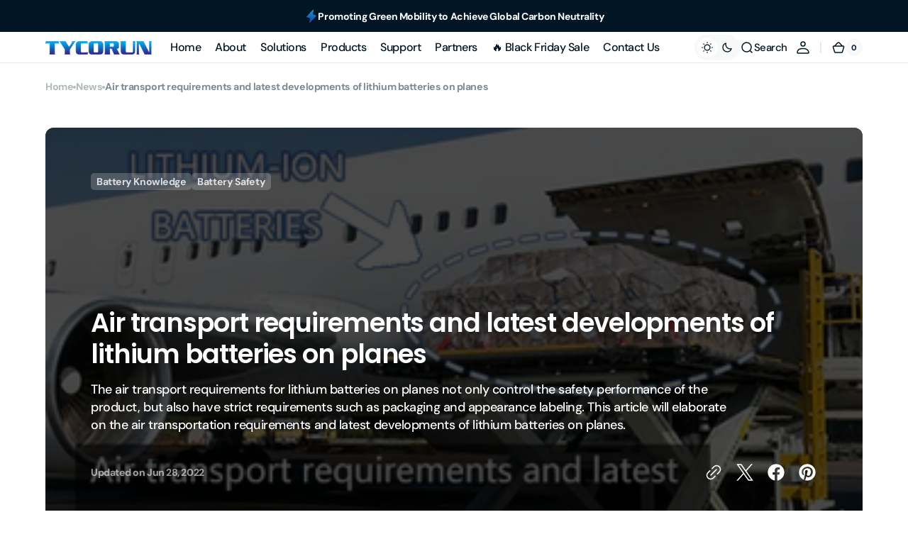

--- FILE ---
content_type: text/html; charset=utf-8
request_url: https://www.tycorun.com/blogs/news/air-transport-requirements-and-latest-developments-of-lithium-batteries-on-planes
body_size: 75917
content:
<!doctype html>
<html 
class="no-js" 
data-scheme="light"
lang="en"
dir="ltr"
>
  <head>
	<script id="pandectes-rules">   /* PANDECTES-GDPR: DO NOT MODIFY AUTO GENERATED CODE OF THIS SCRIPT */      window.PandectesSettings = {"store":{"id":55833329831,"plan":"basic","theme":"tycorun 7.22","primaryLocale":"en","adminMode":false,"headless":false,"storefrontRootDomain":"","checkoutRootDomain":"","storefrontAccessToken":""},"tsPublished":1753167597,"declaration":{"showType":true,"showPurpose":false,"showProvider":false,"declIntroText":"We use cookies to optimize website functionality, analyze the performance, and provide personalized experience to you. Some cookies are essential to make the website operate and function correctly. Those cookies cannot be disabled. In this window you can manage your preference of cookies.","showDateGenerated":true},"language":{"unpublished":[],"languageMode":"Single","fallbackLanguage":"en","languageDetection":"browser","languagesSupported":[]},"texts":{"managed":{"headerText":{"en":"We respect your privacy"},"consentText":{"en":"This website uses cookies to ensure you get the best experience."},"linkText":{"en":"Learn more"},"imprintText":{"en":"Imprint"},"googleLinkText":{"en":"Google's Privacy Terms"},"allowButtonText":{"en":"Accept"},"denyButtonText":{"en":"Decline"},"dismissButtonText":{"en":"Ok"},"leaveSiteButtonText":{"en":"Leave this site"},"preferencesButtonText":{"en":"Preferences"},"cookiePolicyText":{"en":"Cookie policy"},"preferencesPopupTitleText":{"en":"Manage consent preferences"},"preferencesPopupIntroText":{"en":"We use cookies to optimize website functionality, analyze the performance, and provide personalized experience to you. Some cookies are essential to make the website operate and function correctly. Those cookies cannot be disabled. In this window you can manage your preference of cookies."},"preferencesPopupSaveButtonText":{"en":"Save preferences"},"preferencesPopupCloseButtonText":{"en":"Close"},"preferencesPopupAcceptAllButtonText":{"en":"Accept all"},"preferencesPopupRejectAllButtonText":{"en":"Reject all"},"cookiesDetailsText":{"en":"Cookies details"},"preferencesPopupAlwaysAllowedText":{"en":"Always allowed"},"accessSectionParagraphText":{"en":"You have the right to request access to your data at any time."},"accessSectionTitleText":{"en":"Data portability"},"accessSectionAccountInfoActionText":{"en":"Personal data"},"accessSectionDownloadReportActionText":{"en":"Request export"},"accessSectionGDPRRequestsActionText":{"en":"Data subject requests"},"accessSectionOrdersRecordsActionText":{"en":"Orders"},"rectificationSectionParagraphText":{"en":"You have the right to request your data to be updated whenever you think it is appropriate."},"rectificationSectionTitleText":{"en":"Data Rectification"},"rectificationCommentPlaceholder":{"en":"Describe what you want to be updated"},"rectificationCommentValidationError":{"en":"Comment is required"},"rectificationSectionEditAccountActionText":{"en":"Request an update"},"erasureSectionTitleText":{"en":"Right to be forgotten"},"erasureSectionParagraphText":{"en":"You have the right to ask all your data to be erased. After that, you will no longer be able to access your account."},"erasureSectionRequestDeletionActionText":{"en":"Request personal data deletion"},"consentDate":{"en":"Consent date"},"consentId":{"en":"Consent ID"},"consentSectionChangeConsentActionText":{"en":"Change consent preference"},"consentSectionConsentedText":{"en":"You consented to the cookies policy of this website on"},"consentSectionNoConsentText":{"en":"You have not consented to the cookies policy of this website."},"consentSectionTitleText":{"en":"Your cookie consent"},"consentStatus":{"en":"Consent preference"},"confirmationFailureMessage":{"en":"Your request was not verified. Please try again and if problem persists, contact store owner for assistance"},"confirmationFailureTitle":{"en":"A problem occurred"},"confirmationSuccessMessage":{"en":"We will soon get back to you as to your request."},"confirmationSuccessTitle":{"en":"Your request is verified"},"guestsSupportEmailFailureMessage":{"en":"Your request was not submitted. Please try again and if problem persists, contact store owner for assistance."},"guestsSupportEmailFailureTitle":{"en":"A problem occurred"},"guestsSupportEmailPlaceholder":{"en":"E-mail address"},"guestsSupportEmailSuccessMessage":{"en":"If you are registered as a customer of this store, you will soon receive an email with instructions on how to proceed."},"guestsSupportEmailSuccessTitle":{"en":"Thank you for your request"},"guestsSupportEmailValidationError":{"en":"Email is not valid"},"guestsSupportInfoText":{"en":"Please login with your customer account to further proceed."},"submitButton":{"en":"Submit"},"submittingButton":{"en":"Submitting..."},"cancelButton":{"en":"Cancel"},"declIntroText":{"en":"We use cookies to optimize website functionality, analyze the performance, and provide personalized experience to you. Some cookies are essential to make the website operate and function correctly. Those cookies cannot be disabled. In this window you can manage your preference of cookies."},"declName":{"en":"Name"},"declPurpose":{"en":"Purpose"},"declType":{"en":"Type"},"declRetention":{"en":"Retention"},"declProvider":{"en":"Provider"},"declFirstParty":{"en":"First-party"},"declThirdParty":{"en":"Third-party"},"declSeconds":{"en":"seconds"},"declMinutes":{"en":"minutes"},"declHours":{"en":"hours"},"declDays":{"en":"days"},"declMonths":{"en":"months"},"declYears":{"en":"years"},"declSession":{"en":"Session"},"declDomain":{"en":"Domain"},"declPath":{"en":"Path"}},"categories":{"strictlyNecessaryCookiesTitleText":{"en":"Strictly necessary cookies"},"strictlyNecessaryCookiesDescriptionText":{"en":"These cookies are essential in order to enable you to move around the website and use its features, such as accessing secure areas of the website. The website cannot function properly without these cookies."},"functionalityCookiesTitleText":{"en":"Functional cookies"},"functionalityCookiesDescriptionText":{"en":"These cookies enable the site to provide enhanced functionality and personalisation. They may be set by us or by third party providers whose services we have added to our pages. If you do not allow these cookies then some or all of these services may not function properly."},"performanceCookiesTitleText":{"en":"Performance cookies"},"performanceCookiesDescriptionText":{"en":"These cookies enable us to monitor and improve the performance of our website. For example, they allow us to count visits, identify traffic sources and see which parts of the site are most popular."},"targetingCookiesTitleText":{"en":"Targeting cookies"},"targetingCookiesDescriptionText":{"en":"These cookies may be set through our site by our advertising partners. They may be used by those companies to build a profile of your interests and show you relevant adverts on other sites.    They do not store directly personal information, but are based on uniquely identifying your browser and internet device. If you do not allow these cookies, you will experience less targeted advertising."},"unclassifiedCookiesTitleText":{"en":"Unclassified cookies"},"unclassifiedCookiesDescriptionText":{"en":"Unclassified cookies are cookies that we are in the process of classifying, together with the providers of individual cookies."}},"auto":{}},"library":{"previewMode":false,"fadeInTimeout":0,"defaultBlocked":7,"showLink":true,"showImprintLink":false,"showGoogleLink":false,"enabled":true,"cookie":{"expiryDays":365,"secure":true,"domain":""},"dismissOnScroll":false,"dismissOnWindowClick":false,"dismissOnTimeout":false,"palette":{"popup":{"background":"#EDEFF5","backgroundForCalculations":{"a":1,"b":245,"g":239,"r":237},"text":"#838391"},"button":{"background":"#4B81E8","backgroundForCalculations":{"a":1,"b":232,"g":129,"r":75},"text":"#FFFFFF","textForCalculation":{"a":1,"b":255,"g":255,"r":255},"border":"transparent"}},"content":{"href":"https://tycorun.myshopify.com/policies/privacy-policy","imprintHref":"/","close":"&#10005;","target":"","logo":"<img class=\"cc-banner-logo\" style=\"max-height: 40px;\" src=\"https://cdn.shopify.com/s/files/1/0558/3332/9831/t/38/assets/pandectes-logo.png?v=1753167596\" alt=\"Cookie banner\" />"},"window":"<div role=\"dialog\" aria-label=\"We respect your privacy\" aria-describedby=\"cookieconsent:desc\" id=\"pandectes-banner\" class=\"cc-window-wrapper cc-bottom-left-wrapper\"><div class=\"pd-cookie-banner-window cc-window {{classes}}\"><!--googleoff: all-->{{children}}<!--googleon: all--></div></div>","compliance":{"opt-both":"<div class=\"cc-compliance cc-highlight\">{{deny}}{{allow}}</div>"},"type":"opt-both","layouts":{"basic":"{{logo}}{{messagelink}}{{compliance}}{{close}}"},"position":"bottom-left","theme":"classic","revokable":true,"animateRevokable":false,"revokableReset":false,"revokableLogoUrl":"https://cdn.shopify.com/s/files/1/0558/3332/9831/t/38/assets/pandectes-reopen-logo.png?v=1753167596","revokablePlacement":"bottom-left","revokableMarginHorizontal":15,"revokableMarginVertical":15,"static":false,"autoAttach":true,"hasTransition":true,"blacklistPage":[""],"elements":{"close":"<button aria-label=\"Close\" type=\"button\" class=\"cc-close\">{{close}}</button>","dismiss":"<button type=\"button\" class=\"cc-btn cc-btn-decision cc-dismiss\">{{dismiss}}</button>","allow":"<button type=\"button\" class=\"cc-btn cc-btn-decision cc-allow\">{{allow}}</button>","deny":"<button type=\"button\" class=\"cc-btn cc-btn-decision cc-deny\">{{deny}}</button>","preferences":"<button type=\"button\" class=\"cc-btn cc-settings\" onclick=\"Pandectes.fn.openPreferences()\">{{preferences}}</button>"}},"geolocation":{"auOnly":false,"brOnly":false,"caOnly":false,"chOnly":false,"euOnly":false,"jpOnly":false,"nzOnly":false,"thOnly":false,"zaOnly":false,"canadaOnly":false,"globalVisibility":true},"dsr":{"guestsSupport":false,"accessSectionDownloadReportAuto":false},"banner":{"resetTs":1733453512,"extraCss":"        .cc-banner-logo {max-width: 24em!important;}    @media(min-width: 768px) {.cc-window.cc-floating{max-width: 24em!important;width: 24em!important;}}    .cc-message, .pd-cookie-banner-window .cc-header, .cc-logo {text-align: left}    .cc-window-wrapper{z-index: 2147483647;}    .cc-window{z-index: 2147483647;font-family: inherit;}    .pd-cookie-banner-window .cc-header{font-family: inherit;}    .pd-cp-ui{font-family: inherit; background-color: #EDEFF5;color:#838391;}    button.pd-cp-btn, a.pd-cp-btn{background-color:#4B81E8;color:#FFFFFF!important;}    input + .pd-cp-preferences-slider{background-color: rgba(131, 131, 145, 0.3)}    .pd-cp-scrolling-section::-webkit-scrollbar{background-color: rgba(131, 131, 145, 0.3)}    input:checked + .pd-cp-preferences-slider{background-color: rgba(131, 131, 145, 1)}    .pd-cp-scrolling-section::-webkit-scrollbar-thumb {background-color: rgba(131, 131, 145, 1)}    .pd-cp-ui-close{color:#838391;}    .pd-cp-preferences-slider:before{background-color: #EDEFF5}    .pd-cp-title:before {border-color: #838391!important}    .pd-cp-preferences-slider{background-color:#838391}    .pd-cp-toggle{color:#838391!important}    @media(max-width:699px) {.pd-cp-ui-close-top svg {fill: #838391}}    .pd-cp-toggle:hover,.pd-cp-toggle:visited,.pd-cp-toggle:active{color:#838391!important}    .pd-cookie-banner-window {box-shadow: 0 0 18px rgb(0 0 0 / 20%);}  ","customJavascript":{"useButtons":true},"showPoweredBy":false,"logoHeight":40,"revokableTrigger":false,"hybridStrict":false,"cookiesBlockedByDefault":"7","isActive":true,"implicitSavePreferences":false,"cookieIcon":false,"blockBots":false,"showCookiesDetails":true,"hasTransition":true,"blockingPage":false,"showOnlyLandingPage":false,"leaveSiteUrl":"https://www.google.com","linkRespectStoreLang":false},"cookies":{"0":[{"name":"secure_customer_sig","type":"http","domain":"www.tycorun.com","path":"/","provider":"Shopify","firstParty":true,"retention":"1 year(s)","expires":1,"unit":"declYears","purpose":{"en":"Used to identify a user after they sign into a shop as a customer so they do not need to log in again."}},{"name":"localization","type":"http","domain":"www.tycorun.com","path":"/","provider":"Shopify","firstParty":true,"retention":"1 year(s)","expires":1,"unit":"declYears","purpose":{"en":"Used to localize the cart to the correct country."}},{"name":"cart_currency","type":"http","domain":"www.tycorun.com","path":"/","provider":"Shopify","firstParty":true,"retention":"2 ","expires":2,"unit":"declSession","purpose":{"en":"Used after a checkout is completed to initialize a new empty cart with the same currency as the one just used."}},{"name":"_tracking_consent","type":"http","domain":".tycorun.com","path":"/","provider":"Shopify","firstParty":false,"retention":"1 year(s)","expires":1,"unit":"declYears","purpose":{"en":"Used to store a user's preferences if a merchant has set up privacy rules in the visitor's region."}},{"name":"_cmp_a","type":"http","domain":".tycorun.com","path":"/","provider":"Shopify","firstParty":false,"retention":"1 day(s)","expires":1,"unit":"declDays","purpose":{"en":"Used for managing customer privacy settings."}},{"name":"keep_alive","type":"http","domain":"www.tycorun.com","path":"/","provider":"Shopify","firstParty":true,"retention":"30 minute(s)","expires":30,"unit":"declMinutes","purpose":{"en":"Used when international domain redirection is enabled to determine if a request is the first one of a session."}},{"name":"shopify_pay_redirect","type":"http","domain":"www.tycorun.com","path":"/","provider":"Shopify","firstParty":true,"retention":"1 hour(s)","expires":1,"unit":"declHours","purpose":{"en":"Used to accelerate the checkout process when the buyer has a Shop Pay account."}},{"name":"wpm-test-cookie","type":"http","domain":"com","path":"/","provider":"Unknown","firstParty":false,"retention":"Session","expires":1,"unit":"declSeconds","purpose":{"en":""}}],"1":[],"2":[{"name":"_shopify_y","type":"http","domain":".tycorun.com","path":"/","provider":"Shopify","firstParty":false,"retention":"1 year(s)","expires":1,"unit":"declYears","purpose":{"en":"Shopify analytics."}},{"name":"_orig_referrer","type":"http","domain":".tycorun.com","path":"/","provider":"Shopify","firstParty":false,"retention":"2 ","expires":2,"unit":"declSession","purpose":{"en":"Allows merchant to identify where people are visiting them from."}},{"name":"_landing_page","type":"http","domain":".tycorun.com","path":"/","provider":"Shopify","firstParty":false,"retention":"2 ","expires":2,"unit":"declSession","purpose":{"en":"Capture the landing page of visitor when they come from other sites."}},{"name":"_shopify_s","type":"http","domain":".tycorun.com","path":"/","provider":"Shopify","firstParty":false,"retention":"30 minute(s)","expires":30,"unit":"declMinutes","purpose":{"en":"Used to identify a given browser session/shop combination. Duration is 30 minute rolling expiry of last use."}},{"name":"_shopify_sa_t","type":"http","domain":".tycorun.com","path":"/","provider":"Shopify","firstParty":false,"retention":"30 minute(s)","expires":30,"unit":"declMinutes","purpose":{"en":"Capture the landing page of visitor when they come from other sites to support marketing analytics."}},{"name":"_shopify_sa_p","type":"http","domain":".tycorun.com","path":"/","provider":"Shopify","firstParty":false,"retention":"30 minute(s)","expires":30,"unit":"declMinutes","purpose":{"en":"Capture the landing page of visitor when they come from other sites to support marketing analytics."}},{"name":"_gid","type":"http","domain":".tycorun.com","path":"/","provider":"Google","firstParty":false,"retention":"1 day(s)","expires":1,"unit":"declDays","purpose":{"en":"Cookie is placed by Google Analytics to count and track pageviews."}},{"name":"_gat","type":"http","domain":".tycorun.com","path":"/","provider":"Google","firstParty":false,"retention":"1 minute(s)","expires":1,"unit":"declMinutes","purpose":{"en":"Cookie is placed by Google Analytics to filter requests from bots."}},{"name":"_clck","type":"http","domain":".tycorun.com","path":"/","provider":"Microsoft","firstParty":false,"retention":"1 year(s)","expires":1,"unit":"declYears","purpose":{"en":"Used by Microsoft Clarity to store a unique user ID."}},{"name":"_clsk","type":"http","domain":".tycorun.com","path":"/","provider":"Microsoft","firstParty":false,"retention":"1 day(s)","expires":1,"unit":"declDays","purpose":{"en":"Used by Microsoft Clarity to store a unique user ID.\t"}},{"name":"_ga","type":"http","domain":".tycorun.com","path":"/","provider":"Google","firstParty":false,"retention":"1 year(s)","expires":1,"unit":"declYears","purpose":{"en":"Cookie is set by Google Analytics with unknown functionality"}},{"name":"_shopify_s","type":"http","domain":"com","path":"/","provider":"Shopify","firstParty":false,"retention":"Session","expires":1,"unit":"declSeconds","purpose":{"en":"Used to identify a given browser session/shop combination. Duration is 30 minute rolling expiry of last use."}},{"name":"_ga_JKE7ENQ6MX","type":"http","domain":".tycorun.com","path":"/","provider":"Google","firstParty":false,"retention":"1 year(s)","expires":1,"unit":"declYears","purpose":{"en":""}},{"name":"_ga_VMYFNRQCSL","type":"http","domain":".tycorun.com","path":"/","provider":"Google","firstParty":false,"retention":"1 year(s)","expires":1,"unit":"declYears","purpose":{"en":""}}],"4":[{"name":"_uetsid","type":"http","domain":".tycorun.com","path":"/","provider":"Bing","firstParty":false,"retention":"1 day(s)","expires":1,"unit":"declDays","purpose":{"en":"This cookie is used by Bing to determine what ads should be shown that may be relevant to the end user perusing the site."}},{"name":"_uetvid","type":"http","domain":".tycorun.com","path":"/","provider":"Bing","firstParty":false,"retention":"1 year(s)","expires":1,"unit":"declYears","purpose":{"en":"Used to track visitors on multiple websites, in order to present relevant advertisement based on the visitor's preferences."}},{"name":"MUID","type":"http","domain":".bing.com","path":"/","provider":"Microsoft","firstParty":false,"retention":"1 year(s)","expires":1,"unit":"declYears","purpose":{"en":"Cookie is placed by Microsoft to track visits across websites."}},{"name":"_fbp","type":"http","domain":".tycorun.com","path":"/","provider":"Facebook","firstParty":false,"retention":"3 month(s)","expires":3,"unit":"declMonths","purpose":{"en":"Cookie is placed by Facebook to track visits across websites."}},{"name":"_gcl_au","type":"http","domain":".tycorun.com","path":"/","provider":"Google","firstParty":false,"retention":"3 month(s)","expires":3,"unit":"declMonths","purpose":{"en":"Cookie is placed by Google Tag Manager to track conversions."}},{"name":"test_cookie","type":"http","domain":".doubleclick.net","path":"/","provider":"Google","firstParty":false,"retention":"15 minute(s)","expires":15,"unit":"declMinutes","purpose":{"en":"To measure the visitors’ actions after they click through from an advert. Expires after each visit."}},{"name":"MUID","type":"http","domain":".clarity.ms","path":"/","provider":"Microsoft","firstParty":false,"retention":"1 year(s)","expires":1,"unit":"declYears","purpose":{"en":"Cookie is placed by Microsoft to track visits across websites."}},{"name":"IDE","type":"http","domain":".doubleclick.net","path":"/","provider":"Google","firstParty":false,"retention":"1 year(s)","expires":1,"unit":"declYears","purpose":{"en":"To measure the visitors’ actions after they click through from an advert. Expires after 1 year."}}],"8":[{"name":"CLID","type":"http","domain":"www.clarity.ms","path":"/","provider":"Unknown","firstParty":false,"retention":"1 year(s)","expires":1,"unit":"declYears","purpose":{"en":""}},{"name":"SRM_B","type":"http","domain":".c.bing.com","path":"/","provider":"Unknown","firstParty":false,"retention":"1 year(s)","expires":1,"unit":"declYears","purpose":{"en":""}},{"name":"MR","type":"http","domain":".c.clarity.ms","path":"/","provider":"Unknown","firstParty":false,"retention":"1 ","expires":1,"unit":"declSession","purpose":{"en":""}},{"name":"MR","type":"http","domain":".c.bing.com","path":"/","provider":"Unknown","firstParty":false,"retention":"1 ","expires":1,"unit":"declSession","purpose":{"en":""}},{"name":"ANONCHK","type":"http","domain":".c.clarity.ms","path":"/","provider":"Unknown","firstParty":false,"retention":"10 minute(s)","expires":10,"unit":"declMinutes","purpose":{"en":""}},{"name":"wpm-test-cookie","type":"http","domain":"tycorun.com","path":"/","provider":"Unknown","firstParty":false,"retention":"Session","expires":1,"unit":"declSeconds","purpose":{"en":""}},{"name":"wpm-test-cookie","type":"http","domain":"www.tycorun.com","path":"/","provider":"Unknown","firstParty":true,"retention":"Session","expires":1,"unit":"declSeconds","purpose":{"en":""}},{"name":"SM","type":"http","domain":".c.clarity.ms","path":"/","provider":"Unknown","firstParty":false,"retention":"Session","expires":-55,"unit":"declYears","purpose":{"en":""}},{"name":"MSPTC","type":"http","domain":".bing.com","path":"/","provider":"Unknown","firstParty":false,"retention":"1 year(s)","expires":1,"unit":"declYears","purpose":{"en":""}}]},"blocker":{"isActive":false,"googleConsentMode":{"id":"","analyticsId":"","adwordsId":"","isActive":false,"adStorageCategory":4,"analyticsStorageCategory":2,"personalizationStorageCategory":1,"functionalityStorageCategory":1,"customEvent":false,"securityStorageCategory":0,"redactData":false,"urlPassthrough":false,"dataLayerProperty":"dataLayer","waitForUpdate":0,"useNativeChannel":false},"facebookPixel":{"id":"","isActive":false,"ldu":false},"microsoft":{"isActive":false,"uetTags":""},"rakuten":{"isActive":false,"cmp":false,"ccpa":false},"klaviyoIsActive":false,"gpcIsActive":false,"defaultBlocked":7,"patterns":{"whiteList":[],"blackList":{"1":[],"2":[],"4":[],"8":[]},"iframesWhiteList":[],"iframesBlackList":{"1":[],"2":[],"4":[],"8":[]},"beaconsWhiteList":[],"beaconsBlackList":{"1":[],"2":[],"4":[],"8":[]}}}}      !function(){"use strict";window.PandectesRules=window.PandectesRules||{},window.PandectesRules.manualBlacklist={1:[],2:[],4:[]},window.PandectesRules.blacklistedIFrames={1:[],2:[],4:[]},window.PandectesRules.blacklistedCss={1:[],2:[],4:[]},window.PandectesRules.blacklistedBeacons={1:[],2:[],4:[]};var e="javascript/blocked";function t(e){return new RegExp(e.replace(/[/\\.+?$()]/g,"\\$&").replace("*","(.*)"))}var n=function(e){var t=arguments.length>1&&void 0!==arguments[1]?arguments[1]:"log";new URLSearchParams(window.location.search).get("log")&&console[t]("PandectesRules: ".concat(e))};function a(e){var t=document.createElement("script");t.async=!0,t.src=e,document.head.appendChild(t)}function r(e,t){(null==t||t>e.length)&&(t=e.length);for(var n=0,a=Array(t);n<t;n++)a[n]=e[n];return a}function o(e,t,n){return(t=function(e){var t=function(e,t){if("object"!=typeof e||!e)return e;var n=e[Symbol.toPrimitive];if(void 0!==n){var a=n.call(e,t||"default");if("object"!=typeof a)return a;throw new TypeError("@@toPrimitive must return a primitive value.")}return("string"===t?String:Number)(e)}(e,"string");return"symbol"==typeof t?t:t+""}(t))in e?Object.defineProperty(e,t,{value:n,enumerable:!0,configurable:!0,writable:!0}):e[t]=n,e}function i(e,t){var n=Object.keys(e);if(Object.getOwnPropertySymbols){var a=Object.getOwnPropertySymbols(e);t&&(a=a.filter((function(t){return Object.getOwnPropertyDescriptor(e,t).enumerable}))),n.push.apply(n,a)}return n}function s(e){for(var t=1;t<arguments.length;t++){var n=null!=arguments[t]?arguments[t]:{};t%2?i(Object(n),!0).forEach((function(t){o(e,t,n[t])})):Object.getOwnPropertyDescriptors?Object.defineProperties(e,Object.getOwnPropertyDescriptors(n)):i(Object(n)).forEach((function(t){Object.defineProperty(e,t,Object.getOwnPropertyDescriptor(n,t))}))}return e}function c(e,t){return function(e){if(Array.isArray(e))return e}(e)||function(e,t){var n=null==e?null:"undefined"!=typeof Symbol&&e[Symbol.iterator]||e["@@iterator"];if(null!=n){var a,r,o,i,s=[],c=!0,l=!1;try{if(o=(n=n.call(e)).next,0===t){if(Object(n)!==n)return;c=!1}else for(;!(c=(a=o.call(n)).done)&&(s.push(a.value),s.length!==t);c=!0);}catch(e){l=!0,r=e}finally{try{if(!c&&null!=n.return&&(i=n.return(),Object(i)!==i))return}finally{if(l)throw r}}return s}}(e,t)||d(e,t)||function(){throw new TypeError("Invalid attempt to destructure non-iterable instance.\nIn order to be iterable, non-array objects must have a [Symbol.iterator]() method.")}()}function l(e){return function(e){if(Array.isArray(e))return r(e)}(e)||function(e){if("undefined"!=typeof Symbol&&null!=e[Symbol.iterator]||null!=e["@@iterator"])return Array.from(e)}(e)||d(e)||function(){throw new TypeError("Invalid attempt to spread non-iterable instance.\nIn order to be iterable, non-array objects must have a [Symbol.iterator]() method.")}()}function d(e,t){if(e){if("string"==typeof e)return r(e,t);var n={}.toString.call(e).slice(8,-1);return"Object"===n&&e.constructor&&(n=e.constructor.name),"Map"===n||"Set"===n?Array.from(e):"Arguments"===n||/^(?:Ui|I)nt(?:8|16|32)(?:Clamped)?Array$/.test(n)?r(e,t):void 0}}var u=window.PandectesRulesSettings||window.PandectesSettings,f=!(void 0===window.dataLayer||!Array.isArray(window.dataLayer)||!window.dataLayer.some((function(e){return"pandectes_full_scan"===e.event}))),g=function(){var e,t=arguments.length>0&&void 0!==arguments[0]?arguments[0]:"_pandectes_gdpr",n=("; "+document.cookie).split("; "+t+"=");if(n.length<2)e={};else{var a=n.pop().split(";");e=window.atob(a.shift())}var r=function(e){try{return JSON.parse(e)}catch(e){return!1}}(e);return!1!==r?r:e}(),p=u.banner.isActive,h=u.blocker,y=h.defaultBlocked,v=h.patterns,w=g&&null!==g.preferences&&void 0!==g.preferences?g.preferences:null,m=f?0:p?null===w?y:w:0,b={1:!(1&m),2:!(2&m),4:!(4&m)},k=v.blackList,_=v.whiteList,S=v.iframesBlackList,L=v.iframesWhiteList,A=v.beaconsBlackList,C=v.beaconsWhiteList,P={blackList:[],whiteList:[],iframesBlackList:{1:[],2:[],4:[],8:[]},iframesWhiteList:[],beaconsBlackList:{1:[],2:[],4:[],8:[]},beaconsWhiteList:[]};[1,2,4].map((function(e){var n;b[e]||((n=P.blackList).push.apply(n,l(k[e].length?k[e].map(t):[])),P.iframesBlackList[e]=S[e].length?S[e].map(t):[],P.beaconsBlackList[e]=A[e].length?A[e].map(t):[])})),P.whiteList=_.length?_.map(t):[],P.iframesWhiteList=L.length?L.map(t):[],P.beaconsWhiteList=C.length?C.map(t):[];var E={scripts:[],iframes:{1:[],2:[],4:[]},beacons:{1:[],2:[],4:[]},css:{1:[],2:[],4:[]}},O=function(t,n){return t&&(!n||n!==e)&&(!P.blackList||P.blackList.some((function(e){return e.test(t)})))&&(!P.whiteList||P.whiteList.every((function(e){return!e.test(t)})))},T=function(e,t){var n=P.iframesBlackList[t],a=P.iframesWhiteList;return e&&(!n||n.some((function(t){return t.test(e)})))&&(!a||a.every((function(t){return!t.test(e)})))},B=function(e,t){var n=P.beaconsBlackList[t],a=P.beaconsWhiteList;return e&&(!n||n.some((function(t){return t.test(e)})))&&(!a||a.every((function(t){return!t.test(e)})))},I=new MutationObserver((function(e){for(var t=0;t<e.length;t++)for(var n=e[t].addedNodes,a=0;a<n.length;a++){var r=n[a],o=r.dataset&&r.dataset.cookiecategory;if(1===r.nodeType&&"LINK"===r.tagName){var i=r.dataset&&r.dataset.href;if(i&&o)switch(o){case"functionality":case"C0001":E.css[1].push(i);break;case"performance":case"C0002":E.css[2].push(i);break;case"targeting":case"C0003":E.css[4].push(i)}}}})),j=new MutationObserver((function(t){for(var a=0;a<t.length;a++)for(var r=t[a].addedNodes,o=function(){var t=r[i],a=t.src||t.dataset&&t.dataset.src,o=t.dataset&&t.dataset.cookiecategory;if(1===t.nodeType&&"IFRAME"===t.tagName){if(a){var s=!1;T(a,1)||"functionality"===o||"C0001"===o?(s=!0,E.iframes[1].push(a)):T(a,2)||"performance"===o||"C0002"===o?(s=!0,E.iframes[2].push(a)):(T(a,4)||"targeting"===o||"C0003"===o)&&(s=!0,E.iframes[4].push(a)),s&&(t.removeAttribute("src"),t.setAttribute("data-src",a))}}else if(1===t.nodeType&&"IMG"===t.tagName){if(a){var c=!1;B(a,1)?(c=!0,E.beacons[1].push(a)):B(a,2)?(c=!0,E.beacons[2].push(a)):B(a,4)&&(c=!0,E.beacons[4].push(a)),c&&(t.removeAttribute("src"),t.setAttribute("data-src",a))}}else if(1===t.nodeType&&"SCRIPT"===t.tagName){var l=t.type,d=!1;if(O(a,l)?(n("rule blocked: ".concat(a)),d=!0):a&&o?n("manually blocked @ ".concat(o,": ").concat(a)):o&&n("manually blocked @ ".concat(o,": inline code")),d){E.scripts.push([t,l]),t.type=e;var u=function(n){t.getAttribute("type")===e&&n.preventDefault(),t.removeEventListener("beforescriptexecute",u)};t.addEventListener("beforescriptexecute",u),t.parentElement&&t.parentElement.removeChild(t)}}},i=0;i<r.length;i++)o()})),R=document.createElement,U={src:Object.getOwnPropertyDescriptor(HTMLScriptElement.prototype,"src"),type:Object.getOwnPropertyDescriptor(HTMLScriptElement.prototype,"type")};window.PandectesRules.unblockCss=function(e){var t=E.css[e]||[];t.length&&n("Unblocking CSS for ".concat(e)),t.forEach((function(e){var t=document.querySelector('link[data-href^="'.concat(e,'"]'));t.removeAttribute("data-href"),t.href=e})),E.css[e]=[]},window.PandectesRules.unblockIFrames=function(e){var t=E.iframes[e]||[];t.length&&n("Unblocking IFrames for ".concat(e)),P.iframesBlackList[e]=[],t.forEach((function(e){var t=document.querySelector('iframe[data-src^="'.concat(e,'"]'));t.removeAttribute("data-src"),t.src=e})),E.iframes[e]=[]},window.PandectesRules.unblockBeacons=function(e){var t=E.beacons[e]||[];t.length&&n("Unblocking Beacons for ".concat(e)),P.beaconsBlackList[e]=[],t.forEach((function(e){var t=document.querySelector('img[data-src^="'.concat(e,'"]'));t.removeAttribute("data-src"),t.src=e})),E.beacons[e]=[]},window.PandectesRules.unblockInlineScripts=function(e){var t=1===e?"functionality":2===e?"performance":"targeting",a=document.querySelectorAll('script[type="javascript/blocked"][data-cookiecategory="'.concat(t,'"]'));n("unblockInlineScripts: ".concat(a.length," in ").concat(t)),a.forEach((function(e){var t=document.createElement("script");t.type="text/javascript",e.hasAttribute("src")?t.src=e.getAttribute("src"):t.textContent=e.textContent,document.head.appendChild(t),e.parentNode.removeChild(e)}))},window.PandectesRules.unblockInlineCss=function(e){var t=1===e?"functionality":2===e?"performance":"targeting",a=document.querySelectorAll('link[data-cookiecategory="'.concat(t,'"]'));n("unblockInlineCss: ".concat(a.length," in ").concat(t)),a.forEach((function(e){e.href=e.getAttribute("data-href")}))},window.PandectesRules.unblock=function(e){e.length<1?(P.blackList=[],P.whiteList=[],P.iframesBlackList=[],P.iframesWhiteList=[]):(P.blackList&&(P.blackList=P.blackList.filter((function(t){return e.every((function(e){return"string"==typeof e?!t.test(e):e instanceof RegExp?t.toString()!==e.toString():void 0}))}))),P.whiteList&&(P.whiteList=[].concat(l(P.whiteList),l(e.map((function(e){if("string"==typeof e){var n=".*"+t(e)+".*";if(P.whiteList.every((function(e){return e.toString()!==n.toString()})))return new RegExp(n)}else if(e instanceof RegExp&&P.whiteList.every((function(t){return t.toString()!==e.toString()})))return e;return null})).filter(Boolean)))));var a=0;l(E.scripts).forEach((function(e,t){var n=c(e,2),r=n[0],o=n[1];if(function(e){var t=e.getAttribute("src");return P.blackList&&P.blackList.every((function(e){return!e.test(t)}))||P.whiteList&&P.whiteList.some((function(e){return e.test(t)}))}(r)){for(var i=document.createElement("script"),s=0;s<r.attributes.length;s++){var l=r.attributes[s];"src"!==l.name&&"type"!==l.name&&i.setAttribute(l.name,r.attributes[s].value)}i.setAttribute("src",r.src),i.setAttribute("type",o||"application/javascript"),document.head.appendChild(i),E.scripts.splice(t-a,1),a++}})),0==P.blackList.length&&0===P.iframesBlackList[1].length&&0===P.iframesBlackList[2].length&&0===P.iframesBlackList[4].length&&0===P.beaconsBlackList[1].length&&0===P.beaconsBlackList[2].length&&0===P.beaconsBlackList[4].length&&(n("Disconnecting observers"),j.disconnect(),I.disconnect())};var D=u.store,N=D.adminMode,M=D.headless,z=D.storefrontRootDomain,x=D.checkoutRootDomain,F=D.storefrontAccessToken,q=u.banner.isActive,W=u.blocker.defaultBlocked;q&&function(e){if(window.Shopify&&window.Shopify.customerPrivacy)e();else{var t=null;window.Shopify&&window.Shopify.loadFeatures&&window.Shopify.trackingConsent?e():t=setInterval((function(){window.Shopify&&window.Shopify.loadFeatures&&(clearInterval(t),window.Shopify.loadFeatures([{name:"consent-tracking-api",version:"0.1"}],(function(t){t?n("Shopify.customerPrivacy API - failed to load"):(n("shouldShowBanner() -> ".concat(window.Shopify.trackingConsent.shouldShowBanner()," | saleOfDataRegion() -> ").concat(window.Shopify.trackingConsent.saleOfDataRegion())),e())})))}),10)}}((function(){!function(){var e=window.Shopify.trackingConsent;if(!1!==e.shouldShowBanner()||null!==w||7!==W)try{var t=N&&!(window.Shopify&&window.Shopify.AdminBarInjector),a={preferences:!(1&m)||f||t,analytics:!(2&m)||f||t,marketing:!(4&m)||f||t};M&&(a.headlessStorefront=!0,a.storefrontRootDomain=null!=z&&z.length?z:window.location.hostname,a.checkoutRootDomain=null!=x&&x.length?x:"checkout.".concat(window.location.hostname),a.storefrontAccessToken=null!=F&&F.length?F:""),e.firstPartyMarketingAllowed()===a.marketing&&e.analyticsProcessingAllowed()===a.analytics&&e.preferencesProcessingAllowed()===a.preferences||e.setTrackingConsent(a,(function(e){e&&e.error?n("Shopify.customerPrivacy API - failed to setTrackingConsent"):n("setTrackingConsent(".concat(JSON.stringify(a),")"))}))}catch(e){n("Shopify.customerPrivacy API - exception")}}(),function(){if(M){var e=window.Shopify.trackingConsent,t=e.currentVisitorConsent();if(navigator.globalPrivacyControl&&""===t.sale_of_data){var a={sale_of_data:!1,headlessStorefront:!0};a.storefrontRootDomain=null!=z&&z.length?z:window.location.hostname,a.checkoutRootDomain=null!=x&&x.length?x:"checkout.".concat(window.location.hostname),a.storefrontAccessToken=null!=F&&F.length?F:"",e.setTrackingConsent(a,(function(e){e&&e.error?n("Shopify.customerPrivacy API - failed to setTrackingConsent({".concat(JSON.stringify(a),")")):n("setTrackingConsent(".concat(JSON.stringify(a),")"))}))}}}()}));var H=["AT","BE","BG","HR","CY","CZ","DK","EE","FI","FR","DE","GR","HU","IE","IT","LV","LT","LU","MT","NL","PL","PT","RO","SK","SI","ES","SE","GB","LI","NO","IS"],J="[Pandectes :: Google Consent Mode debug]:";function G(){var e=arguments.length<=0?void 0:arguments[0],t=arguments.length<=1?void 0:arguments[1],n=arguments.length<=2?void 0:arguments[2];if("consent"!==e)return"config"===e?"config":void 0;var a=n.ad_storage,r=n.ad_user_data,o=n.ad_personalization,i=n.functionality_storage,s=n.analytics_storage,c=n.personalization_storage,l={Command:e,Mode:t,ad_storage:a,ad_user_data:r,ad_personalization:o,functionality_storage:i,analytics_storage:s,personalization_storage:c,security_storage:n.security_storage};return console.table(l),"default"===t&&("denied"===a&&"denied"===r&&"denied"===o&&"denied"===i&&"denied"===s&&"denied"===c||console.warn("".concat(J,' all types in a "default" command should be set to "denied" except for security_storage that should be set to "granted"'))),t}var V=!1,K=!1;function Z(e){e&&("default"===e?(V=!0,K&&console.warn("".concat(J,' "default" command was sent but there was already an "update" command before it.'))):"update"===e?(K=!0,V||console.warn("".concat(J,' "update" command was sent but there was no "default" command before it.'))):"config"===e&&(V||console.warn("".concat(J,' a tag read consent state before a "default" command was sent.'))))}var $=u.banner,Y=$.isActive,X=$.hybridStrict,Q=u.geolocation,ee=Q.caOnly,te=void 0!==ee&&ee,ne=Q.euOnly,ae=void 0!==ne&&ne,re=Q.brOnly,oe=void 0!==re&&re,ie=Q.jpOnly,se=void 0!==ie&&ie,ce=Q.thOnly,le=void 0!==ce&&ce,de=Q.chOnly,ue=void 0!==de&&de,fe=Q.zaOnly,ge=void 0!==fe&&fe,pe=Q.canadaOnly,he=void 0!==pe&&pe,ye=Q.globalVisibility,ve=void 0===ye||ye,we=u.blocker,me=we.defaultBlocked,be=void 0===me?7:me,ke=we.googleConsentMode,_e=ke.isActive;ke.customEvent;var Se=ke.id,Le=void 0===Se?"":Se,Ae=ke.analyticsId,Ce=void 0===Ae?"":Ae,Pe=ke.adwordsId,Ee=void 0===Pe?"":Pe,Oe=ke.redactData,Te=ke.urlPassthrough,Be=ke.adStorageCategory,Ie=ke.analyticsStorageCategory,je=ke.functionalityStorageCategory,Re=ke.personalizationStorageCategory,Ue=ke.securityStorageCategory,De=ke.dataLayerProperty,Ne=void 0===De?"dataLayer":De,Me=ke.waitForUpdate,ze=void 0===Me?0:Me,xe=ke.useNativeChannel,Fe=void 0!==xe&&xe,qe=ke.debugMode,We=void 0!==qe&&qe;function He(){window[Ne].push(arguments)}window[Ne]=window[Ne]||[];var Je,Ge={hasInitialized:!1,useNativeChannel:!1,ads_data_redaction:!1,url_passthrough:!1,data_layer_property:"dataLayer",storage:{ad_storage:"granted",ad_user_data:"granted",ad_personalization:"granted",analytics_storage:"granted",functionality_storage:"granted",personalization_storage:"granted",security_storage:"granted"}};if(Y&&_e){We&&(Je=Ne||"dataLayer",window[Je].forEach((function(e){Z(G.apply(void 0,l(e)))})),window[Je].push=function(){for(var e=arguments.length,t=new Array(e),n=0;n<e;n++)t[n]=arguments[n];return Z(G.apply(void 0,l(t[0]))),Array.prototype.push.apply(this,t)});var Ve=0===(be&Be)?"granted":"denied",Ke=0===(be&Ie)?"granted":"denied",Ze=0===(be&je)?"granted":"denied",$e=0===(be&Re)?"granted":"denied",Ye=0===(be&Ue)?"granted":"denied";Ge.hasInitialized=!0,Ge.useNativeChannel=Fe,Ge.url_passthrough=Te,Ge.ads_data_redaction="denied"===Ve&&Oe,Ge.storage.ad_storage=Ve,Ge.storage.ad_user_data=Ve,Ge.storage.ad_personalization=Ve,Ge.storage.analytics_storage=Ke,Ge.storage.functionality_storage=Ze,Ge.storage.personalization_storage=$e,Ge.storage.security_storage=Ye,Ge.data_layer_property=Ne||"dataLayer",He("set","developer_id.dMTZkMj",!0),Ge.ads_data_redaction&&He("set","ads_data_redaction",Ge.ads_data_redaction),Ge.url_passthrough&&He("set","url_passthrough",Ge.url_passthrough),function(){var e=m!==be?{wait_for_update:ze||500}:ze?{wait_for_update:ze}:{};ve&&!X?He("consent","default",s(s({},Ge.storage),e)):(He("consent","default",s(s(s({},Ge.storage),e),{},{region:[].concat(l(ae||X?H:[]),l(te&&!X?["US-CA","US-VA","US-CT","US-UT","US-CO","US-MT","US-TX","US-OR","US-IA","US-NE","US-NH","US-DE","US-NJ","US-TN","US-MN"]:[]),l(oe&&!X?["BR"]:[]),l(se&&!X?["JP"]:[]),l(he&&!X?["CA"]:[]),l(le&&!X?["TH"]:[]),l(ue&&!X?["CH"]:[]),l(ge&&!X?["ZA"]:[]))})),He("consent","default",{ad_storage:"granted",ad_user_data:"granted",ad_personalization:"granted",analytics_storage:"granted",functionality_storage:"granted",personalization_storage:"granted",security_storage:"granted"}));if(null!==w){var t=0===(m&Be)?"granted":"denied",n=0===(m&Ie)?"granted":"denied",r=0===(m&je)?"granted":"denied",o=0===(m&Re)?"granted":"denied",i=0===(m&Ue)?"granted":"denied";Ge.storage.ad_storage=t,Ge.storage.ad_user_data=t,Ge.storage.ad_personalization=t,Ge.storage.analytics_storage=n,Ge.storage.functionality_storage=r,Ge.storage.personalization_storage=o,Ge.storage.security_storage=i,He("consent","update",Ge.storage)}He("js",new Date);var c="https://www.googletagmanager.com";if(Le.length){var d=Le.split(",");window[Ge.data_layer_property].push({"gtm.start":(new Date).getTime(),event:"gtm.js"});for(var u=0;u<d.length;u++){var f="dataLayer"!==Ge.data_layer_property?"&l=".concat(Ge.data_layer_property):"";a("".concat(c,"/gtm.js?id=").concat(d[u].trim()).concat(f))}}if(Ce.length)for(var g=Ce.split(","),p=0;p<g.length;p++){var h=g[p].trim();h.length&&(a("".concat(c,"/gtag/js?id=").concat(h)),He("config",h,{send_page_view:!1}))}if(Ee.length)for(var y=Ee.split(","),v=0;v<y.length;v++){var b=y[v].trim();b.length&&(a("".concat(c,"/gtag/js?id=").concat(b)),He("config",b,{allow_enhanced_conversions:!0}))}}()}var Xe=u.blocker,Qe=Xe.klaviyoIsActive,et=Xe.googleConsentMode.adStorageCategory;Qe&&window.addEventListener("PandectesEvent_OnConsent",(function(e){var t=e.detail.preferences;if(null!=t){var n=0===(t&et)?"granted":"denied";void 0!==window.klaviyo&&window.klaviyo.isIdentified()&&window.klaviyo.push(["identify",{ad_personalization:n,ad_user_data:n}])}})),u.banner.revokableTrigger&&(window.onload=function(){document.querySelectorAll('[href*="#reopenBanner"]').forEach((function(e){e.onclick=function(e){e.preventDefault(),window.Pandectes.fn.revokeConsent()}}))});var tt=u.banner.isActive,nt=u.blocker,at=nt.defaultBlocked,rt=void 0===at?7:at,ot=nt.microsoft,it=ot.isActive,st=ot.uetTags,ct=ot.dataLayerProperty,lt=void 0===ct?"uetq":ct,dt={hasInitialized:!1,data_layer_property:"uetq",storage:{ad_storage:"granted"}};if(tt&&it){if(function(e,t,n){var a=new Date;a.setTime(a.getTime()+24*n*60*60*1e3);var r="expires="+a.toUTCString();document.cookie="".concat(e,"=").concat(t,"; ").concat(r,"; path=/; secure; samesite=strict")}("_uetmsdns","0",365),st.length)for(var ut=st.split(","),ft=0;ft<ut.length;ft++)ut[ft].trim().length&&ht(ut[ft]);var gt=4&rt?"denied":"granted";if(dt.hasInitialized=!0,dt.storage.ad_storage=gt,window[lt]=window[lt]||[],window[lt].push("consent","default",dt.storage),null!==w){var pt=4&m?"denied":"granted";dt.storage.ad_storage=pt,window[lt].push("consent","update",dt.storage)}}function ht(e){var t=document.createElement("script");t.type="text/javascript",t.src="//bat.bing.com/bat.js",t.onload=function(){var t={ti:e,cookieFlags:"SameSite=None;Secure"};t.q=window[lt],window[lt]=new UET(t),window[lt].push("pageLoad")},document.head.appendChild(t)}window.PandectesRules.gcm=Ge;var yt=u.banner.isActive,vt=u.blocker.isActive;n("Prefs: ".concat(m," | Banner: ").concat(yt?"on":"off"," | Blocker: ").concat(vt?"on":"off"));var wt=null===w&&/\/checkouts\//.test(window.location.pathname);0!==m&&!1===f&&vt&&!wt&&(n("Blocker will execute"),document.createElement=function(){for(var t=arguments.length,n=new Array(t),a=0;a<t;a++)n[a]=arguments[a];if("script"!==n[0].toLowerCase())return R.bind?R.bind(document).apply(void 0,n):R;var r=R.bind(document).apply(void 0,n);try{Object.defineProperties(r,{src:s(s({},U.src),{},{set:function(t){O(t,r.type)&&U.type.set.call(this,e),U.src.set.call(this,t)}}),type:s(s({},U.type),{},{get:function(){var t=U.type.get.call(this);return t===e||O(this.src,t)?null:t},set:function(t){var n=O(r.src,r.type)?e:t;U.type.set.call(this,n)}})}),r.setAttribute=function(t,n){if("type"===t){var a=O(r.src,r.type)?e:n;U.type.set.call(r,a)}else"src"===t?(O(n,r.type)&&U.type.set.call(r,e),U.src.set.call(r,n)):HTMLScriptElement.prototype.setAttribute.call(r,t,n)}}catch(e){console.warn("Yett: unable to prevent script execution for script src ",r.src,".\n",'A likely cause would be because you are using a third-party browser extension that monkey patches the "document.createElement" function.')}return r},j.observe(document.documentElement,{childList:!0,subtree:!0}),I.observe(document.documentElement,{childList:!0,subtree:!0}))}();
</script>
	
    <meta charset="utf-8">
    <meta http-equiv="X-UA-Compatible" content="IE=edge">
    <meta name="viewport" content="width=device-width,initial-scale=1">
    <meta name="theme-color" content="">
    <link rel="canonical" href="https://www.tycorun.com/blogs/news/air-transport-requirements-and-latest-developments-of-lithium-batteries-on-planes">
    <link rel="preconnect" href="https://cdn.shopify.com" crossorigin><link rel="icon" type="image/png" href="//www.tycorun.com/cdn/shop/files/TYCORUN-Favicon.png?crop=center&height=32&v=1751532501&width=32"><link rel="preconnect" href="https://fonts.shopifycdn.com" crossorigin><title>
      Air transport requirements and latest developments of lithium batteries on planes &ndash; TYCORUN</title>

    
      <meta
        name="description"
        content="The air transport requirements for batteries not only control the safety performance of the product, but also have strict requirements such as packaging and appearance labeling. This article will elaborate on the air transportation requirements and latest developments of lithium batteries on planes."
      >
    

    

<meta property="og:site_name" content="TYCORUN">
<meta property="og:url" content="https://www.tycorun.com/blogs/news/air-transport-requirements-and-latest-developments-of-lithium-batteries-on-planes">
<meta property="og:title" content="Air transport requirements and latest developments of lithium batteries on planes">
<meta property="og:type" content="article">
<meta property="og:description" content="The air transport requirements for batteries not only control the safety performance of the product, but also have strict requirements such as packaging and appearance labeling. This article will elaborate on the air transportation requirements and latest developments of lithium batteries on planes."><meta property="og:image" content="http://www.tycorun.com/cdn/shop/articles/Air_transport_requirements_and_latest_developments_of_lithium_batteries_on_planes.png?v=1656400740">
  <meta property="og:image:secure_url" content="https://www.tycorun.com/cdn/shop/articles/Air_transport_requirements_and_latest_developments_of_lithium_batteries_on_planes.png?v=1656400740">
  <meta property="og:image:width" content="493">
  <meta property="og:image:height" content="305"><meta name="twitter:site" content="@tycorun"><meta name="twitter:card" content="summary_large_image">
<meta name="twitter:title" content="Air transport requirements and latest developments of lithium batteries on planes">
<meta name="twitter:description" content="The air transport requirements for batteries not only control the safety performance of the product, but also have strict requirements such as packaging and appearance labeling. This article will elaborate on the air transportation requirements and latest developments of lithium batteries on planes.">


    <script src="//www.tycorun.com/cdn/shop/t/38/assets/constants.js?v=37383056447335370521750228268" defer="defer"></script>
    <script src="//www.tycorun.com/cdn/shop/t/38/assets/pubsub.js?v=34180055027472970951750228269" defer="defer"></script>
    <script src="//www.tycorun.com/cdn/shop/t/38/assets/global.js?v=51814565695046749341750228268" defer="defer"></script>

    <script>window.performance && window.performance.mark && window.performance.mark('shopify.content_for_header.start');</script><meta name="google-site-verification" content="pqvnSlinsfgW03s3wDMz1lp6O8XgMBVCcEpGlf5n3xQ">
<meta id="shopify-digital-wallet" name="shopify-digital-wallet" content="/55833329831/digital_wallets/dialog">
<meta name="shopify-checkout-api-token" content="7dfd3bcc73346e5632861a4b10666dda">
<meta id="in-context-paypal-metadata" data-shop-id="55833329831" data-venmo-supported="false" data-environment="production" data-locale="en_US" data-paypal-v4="true" data-currency="USD">
<link rel="alternate" type="application/atom+xml" title="Feed" href="/blogs/news.atom" />
<script async="async" src="/checkouts/internal/preloads.js?locale=en-US"></script>
<link rel="preconnect" href="https://shop.app" crossorigin="anonymous">
<script async="async" src="https://shop.app/checkouts/internal/preloads.js?locale=en-US&shop_id=55833329831" crossorigin="anonymous"></script>
<script id="apple-pay-shop-capabilities" type="application/json">{"shopId":55833329831,"countryCode":"HK","currencyCode":"USD","merchantCapabilities":["supports3DS"],"merchantId":"gid:\/\/shopify\/Shop\/55833329831","merchantName":"TYCORUN","requiredBillingContactFields":["postalAddress","email","phone"],"requiredShippingContactFields":["postalAddress","email","phone"],"shippingType":"shipping","supportedNetworks":["visa","masterCard","amex"],"total":{"type":"pending","label":"TYCORUN","amount":"1.00"},"shopifyPaymentsEnabled":true,"supportsSubscriptions":true}</script>
<script id="shopify-features" type="application/json">{"accessToken":"7dfd3bcc73346e5632861a4b10666dda","betas":["rich-media-storefront-analytics"],"domain":"www.tycorun.com","predictiveSearch":true,"shopId":55833329831,"locale":"en"}</script>
<script>var Shopify = Shopify || {};
Shopify.shop = "tycorun.myshopify.com";
Shopify.locale = "en";
Shopify.currency = {"active":"USD","rate":"1.0"};
Shopify.country = "US";
Shopify.theme = {"name":"tycorun 7.22","id":145545592999,"schema_name":"Digital","schema_version":"1.3.2","theme_store_id":2539,"role":"main"};
Shopify.theme.handle = "null";
Shopify.theme.style = {"id":null,"handle":null};
Shopify.cdnHost = "www.tycorun.com/cdn";
Shopify.routes = Shopify.routes || {};
Shopify.routes.root = "/";</script>
<script type="module">!function(o){(o.Shopify=o.Shopify||{}).modules=!0}(window);</script>
<script>!function(o){function n(){var o=[];function n(){o.push(Array.prototype.slice.apply(arguments))}return n.q=o,n}var t=o.Shopify=o.Shopify||{};t.loadFeatures=n(),t.autoloadFeatures=n()}(window);</script>
<script>
  window.ShopifyPay = window.ShopifyPay || {};
  window.ShopifyPay.apiHost = "shop.app\/pay";
  window.ShopifyPay.redirectState = null;
</script>
<script id="shop-js-analytics" type="application/json">{"pageType":"article"}</script>
<script defer="defer" async type="module" src="//www.tycorun.com/cdn/shopifycloud/shop-js/modules/v2/client.init-shop-cart-sync_D0dqhulL.en.esm.js"></script>
<script defer="defer" async type="module" src="//www.tycorun.com/cdn/shopifycloud/shop-js/modules/v2/chunk.common_CpVO7qML.esm.js"></script>
<script type="module">
  await import("//www.tycorun.com/cdn/shopifycloud/shop-js/modules/v2/client.init-shop-cart-sync_D0dqhulL.en.esm.js");
await import("//www.tycorun.com/cdn/shopifycloud/shop-js/modules/v2/chunk.common_CpVO7qML.esm.js");

  window.Shopify.SignInWithShop?.initShopCartSync?.({"fedCMEnabled":true,"windoidEnabled":true});

</script>
<script>
  window.Shopify = window.Shopify || {};
  if (!window.Shopify.featureAssets) window.Shopify.featureAssets = {};
  window.Shopify.featureAssets['shop-js'] = {"shop-cart-sync":["modules/v2/client.shop-cart-sync_D9bwt38V.en.esm.js","modules/v2/chunk.common_CpVO7qML.esm.js"],"init-fed-cm":["modules/v2/client.init-fed-cm_BJ8NPuHe.en.esm.js","modules/v2/chunk.common_CpVO7qML.esm.js"],"init-shop-email-lookup-coordinator":["modules/v2/client.init-shop-email-lookup-coordinator_pVrP2-kG.en.esm.js","modules/v2/chunk.common_CpVO7qML.esm.js"],"shop-cash-offers":["modules/v2/client.shop-cash-offers_CNh7FWN-.en.esm.js","modules/v2/chunk.common_CpVO7qML.esm.js","modules/v2/chunk.modal_DKF6x0Jh.esm.js"],"init-shop-cart-sync":["modules/v2/client.init-shop-cart-sync_D0dqhulL.en.esm.js","modules/v2/chunk.common_CpVO7qML.esm.js"],"init-windoid":["modules/v2/client.init-windoid_DaoAelzT.en.esm.js","modules/v2/chunk.common_CpVO7qML.esm.js"],"shop-toast-manager":["modules/v2/client.shop-toast-manager_1DND8Tac.en.esm.js","modules/v2/chunk.common_CpVO7qML.esm.js"],"pay-button":["modules/v2/client.pay-button_CFeQi1r6.en.esm.js","modules/v2/chunk.common_CpVO7qML.esm.js"],"shop-button":["modules/v2/client.shop-button_Ca94MDdQ.en.esm.js","modules/v2/chunk.common_CpVO7qML.esm.js"],"shop-login-button":["modules/v2/client.shop-login-button_DPYNfp1Z.en.esm.js","modules/v2/chunk.common_CpVO7qML.esm.js","modules/v2/chunk.modal_DKF6x0Jh.esm.js"],"avatar":["modules/v2/client.avatar_BTnouDA3.en.esm.js"],"shop-follow-button":["modules/v2/client.shop-follow-button_BMKh4nJE.en.esm.js","modules/v2/chunk.common_CpVO7qML.esm.js","modules/v2/chunk.modal_DKF6x0Jh.esm.js"],"init-customer-accounts-sign-up":["modules/v2/client.init-customer-accounts-sign-up_CJXi5kRN.en.esm.js","modules/v2/client.shop-login-button_DPYNfp1Z.en.esm.js","modules/v2/chunk.common_CpVO7qML.esm.js","modules/v2/chunk.modal_DKF6x0Jh.esm.js"],"init-shop-for-new-customer-accounts":["modules/v2/client.init-shop-for-new-customer-accounts_BoBxkgWu.en.esm.js","modules/v2/client.shop-login-button_DPYNfp1Z.en.esm.js","modules/v2/chunk.common_CpVO7qML.esm.js","modules/v2/chunk.modal_DKF6x0Jh.esm.js"],"init-customer-accounts":["modules/v2/client.init-customer-accounts_DCuDTzpR.en.esm.js","modules/v2/client.shop-login-button_DPYNfp1Z.en.esm.js","modules/v2/chunk.common_CpVO7qML.esm.js","modules/v2/chunk.modal_DKF6x0Jh.esm.js"],"checkout-modal":["modules/v2/client.checkout-modal_U_3e4VxF.en.esm.js","modules/v2/chunk.common_CpVO7qML.esm.js","modules/v2/chunk.modal_DKF6x0Jh.esm.js"],"lead-capture":["modules/v2/client.lead-capture_DEgn0Z8u.en.esm.js","modules/v2/chunk.common_CpVO7qML.esm.js","modules/v2/chunk.modal_DKF6x0Jh.esm.js"],"shop-login":["modules/v2/client.shop-login_CoM5QKZ_.en.esm.js","modules/v2/chunk.common_CpVO7qML.esm.js","modules/v2/chunk.modal_DKF6x0Jh.esm.js"],"payment-terms":["modules/v2/client.payment-terms_BmrqWn8r.en.esm.js","modules/v2/chunk.common_CpVO7qML.esm.js","modules/v2/chunk.modal_DKF6x0Jh.esm.js"]};
</script>
<script>(function() {
  var isLoaded = false;
  function asyncLoad() {
    if (isLoaded) return;
    isLoaded = true;
    var urls = ["https:\/\/script.pop-convert.com\/new-micro\/production.pc.min.js?unique_id=tycorun.myshopify.com\u0026shop=tycorun.myshopify.com","https:\/\/cdn.s3.pop-convert.com\/pcjs.production.min.js?unique_id=tycorun.myshopify.com\u0026shop=tycorun.myshopify.com","\/\/cdn.shopify.com\/proxy\/313384027e046307a4f6025d6508fbc7c548e6d4f5417f19eeb35e3b03532172\/s.pandect.es\/scripts\/pandectes-core.js?shop=tycorun.myshopify.com\u0026sp-cache-control=cHVibGljLCBtYXgtYWdlPTkwMA","\/\/cdn.shopify.com\/proxy\/e48a7f56d9a58ad4c355e70dd1af912c4d50419222d534040b6b472c240ccf02\/api.goaffpro.com\/loader.js?shop=tycorun.myshopify.com\u0026sp-cache-control=cHVibGljLCBtYXgtYWdlPTkwMA"];
    for (var i = 0; i < urls.length; i++) {
      var s = document.createElement('script');
      s.type = 'text/javascript';
      s.async = true;
      s.src = urls[i];
      var x = document.getElementsByTagName('script')[0];
      x.parentNode.insertBefore(s, x);
    }
  };
  if(window.attachEvent) {
    window.attachEvent('onload', asyncLoad);
  } else {
    window.addEventListener('load', asyncLoad, false);
  }
})();</script>
<script id="__st">var __st={"a":55833329831,"offset":28800,"reqid":"a0cc3dd1-452c-40f4-8477-c90c7f3803f7-1764090309","pageurl":"www.tycorun.com\/blogs\/news\/air-transport-requirements-and-latest-developments-of-lithium-batteries-on-planes","s":"articles-558558838951","u":"fa928bfb985b","p":"article","rtyp":"article","rid":558558838951};</script>
<script>window.ShopifyPaypalV4VisibilityTracking = true;</script>
<script id="captcha-bootstrap">!function(){'use strict';const t='contact',e='account',n='new_comment',o=[[t,t],['blogs',n],['comments',n],[t,'customer']],c=[[e,'customer_login'],[e,'guest_login'],[e,'recover_customer_password'],[e,'create_customer']],r=t=>t.map((([t,e])=>`form[action*='/${t}']:not([data-nocaptcha='true']) input[name='form_type'][value='${e}']`)).join(','),a=t=>()=>t?[...document.querySelectorAll(t)].map((t=>t.form)):[];function s(){const t=[...o],e=r(t);return a(e)}const i='password',u='form_key',d=['recaptcha-v3-token','g-recaptcha-response','h-captcha-response',i],f=()=>{try{return window.sessionStorage}catch{return}},m='__shopify_v',_=t=>t.elements[u];function p(t,e,n=!1){try{const o=window.sessionStorage,c=JSON.parse(o.getItem(e)),{data:r}=function(t){const{data:e,action:n}=t;return t[m]||n?{data:e,action:n}:{data:t,action:n}}(c);for(const[e,n]of Object.entries(r))t.elements[e]&&(t.elements[e].value=n);n&&o.removeItem(e)}catch(o){console.error('form repopulation failed',{error:o})}}const l='form_type',E='cptcha';function T(t){t.dataset[E]=!0}const w=window,h=w.document,L='Shopify',v='ce_forms',y='captcha';let A=!1;((t,e)=>{const n=(g='f06e6c50-85a8-45c8-87d0-21a2b65856fe',I='https://cdn.shopify.com/shopifycloud/storefront-forms-hcaptcha/ce_storefront_forms_captcha_hcaptcha.v1.5.2.iife.js',D={infoText:'Protected by hCaptcha',privacyText:'Privacy',termsText:'Terms'},(t,e,n)=>{const o=w[L][v],c=o.bindForm;if(c)return c(t,g,e,D).then(n);var r;o.q.push([[t,g,e,D],n]),r=I,A||(h.body.append(Object.assign(h.createElement('script'),{id:'captcha-provider',async:!0,src:r})),A=!0)});var g,I,D;w[L]=w[L]||{},w[L][v]=w[L][v]||{},w[L][v].q=[],w[L][y]=w[L][y]||{},w[L][y].protect=function(t,e){n(t,void 0,e),T(t)},Object.freeze(w[L][y]),function(t,e,n,w,h,L){const[v,y,A,g]=function(t,e,n){const i=e?o:[],u=t?c:[],d=[...i,...u],f=r(d),m=r(i),_=r(d.filter((([t,e])=>n.includes(e))));return[a(f),a(m),a(_),s()]}(w,h,L),I=t=>{const e=t.target;return e instanceof HTMLFormElement?e:e&&e.form},D=t=>v().includes(t);t.addEventListener('submit',(t=>{const e=I(t);if(!e)return;const n=D(e)&&!e.dataset.hcaptchaBound&&!e.dataset.recaptchaBound,o=_(e),c=g().includes(e)&&(!o||!o.value);(n||c)&&t.preventDefault(),c&&!n&&(function(t){try{if(!f())return;!function(t){const e=f();if(!e)return;const n=_(t);if(!n)return;const o=n.value;o&&e.removeItem(o)}(t);const e=Array.from(Array(32),(()=>Math.random().toString(36)[2])).join('');!function(t,e){_(t)||t.append(Object.assign(document.createElement('input'),{type:'hidden',name:u})),t.elements[u].value=e}(t,e),function(t,e){const n=f();if(!n)return;const o=[...t.querySelectorAll(`input[type='${i}']`)].map((({name:t})=>t)),c=[...d,...o],r={};for(const[a,s]of new FormData(t).entries())c.includes(a)||(r[a]=s);n.setItem(e,JSON.stringify({[m]:1,action:t.action,data:r}))}(t,e)}catch(e){console.error('failed to persist form',e)}}(e),e.submit())}));const S=(t,e)=>{t&&!t.dataset[E]&&(n(t,e.some((e=>e===t))),T(t))};for(const o of['focusin','change'])t.addEventListener(o,(t=>{const e=I(t);D(e)&&S(e,y())}));const B=e.get('form_key'),M=e.get(l),P=B&&M;t.addEventListener('DOMContentLoaded',(()=>{const t=y();if(P)for(const e of t)e.elements[l].value===M&&p(e,B);[...new Set([...A(),...v().filter((t=>'true'===t.dataset.shopifyCaptcha))])].forEach((e=>S(e,t)))}))}(h,new URLSearchParams(w.location.search),n,t,e,['guest_login'])})(!0,!0)}();</script>
<script integrity="sha256-52AcMU7V7pcBOXWImdc/TAGTFKeNjmkeM1Pvks/DTgc=" data-source-attribution="shopify.loadfeatures" defer="defer" src="//www.tycorun.com/cdn/shopifycloud/storefront/assets/storefront/load_feature-81c60534.js" crossorigin="anonymous"></script>
<script crossorigin="anonymous" defer="defer" src="//www.tycorun.com/cdn/shopifycloud/storefront/assets/shopify_pay/storefront-65b4c6d7.js?v=20250812"></script>
<script data-source-attribution="shopify.dynamic_checkout.dynamic.init">var Shopify=Shopify||{};Shopify.PaymentButton=Shopify.PaymentButton||{isStorefrontPortableWallets:!0,init:function(){window.Shopify.PaymentButton.init=function(){};var t=document.createElement("script");t.src="https://www.tycorun.com/cdn/shopifycloud/portable-wallets/latest/portable-wallets.en.js",t.type="module",document.head.appendChild(t)}};
</script>
<script data-source-attribution="shopify.dynamic_checkout.buyer_consent">
  function portableWalletsHideBuyerConsent(e){var t=document.getElementById("shopify-buyer-consent"),n=document.getElementById("shopify-subscription-policy-button");t&&n&&(t.classList.add("hidden"),t.setAttribute("aria-hidden","true"),n.removeEventListener("click",e))}function portableWalletsShowBuyerConsent(e){var t=document.getElementById("shopify-buyer-consent"),n=document.getElementById("shopify-subscription-policy-button");t&&n&&(t.classList.remove("hidden"),t.removeAttribute("aria-hidden"),n.addEventListener("click",e))}window.Shopify?.PaymentButton&&(window.Shopify.PaymentButton.hideBuyerConsent=portableWalletsHideBuyerConsent,window.Shopify.PaymentButton.showBuyerConsent=portableWalletsShowBuyerConsent);
</script>
<script data-source-attribution="shopify.dynamic_checkout.cart.bootstrap">document.addEventListener("DOMContentLoaded",(function(){function t(){return document.querySelector("shopify-accelerated-checkout-cart, shopify-accelerated-checkout")}if(t())Shopify.PaymentButton.init();else{new MutationObserver((function(e,n){t()&&(Shopify.PaymentButton.init(),n.disconnect())})).observe(document.body,{childList:!0,subtree:!0})}}));
</script>
<link id="shopify-accelerated-checkout-styles" rel="stylesheet" media="screen" href="https://www.tycorun.com/cdn/shopifycloud/portable-wallets/latest/accelerated-checkout-backwards-compat.css" crossorigin="anonymous">
<style id="shopify-accelerated-checkout-cart">
        #shopify-buyer-consent {
  margin-top: 1em;
  display: inline-block;
  width: 100%;
}

#shopify-buyer-consent.hidden {
  display: none;
}

#shopify-subscription-policy-button {
  background: none;
  border: none;
  padding: 0;
  text-decoration: underline;
  font-size: inherit;
  cursor: pointer;
}

#shopify-subscription-policy-button::before {
  box-shadow: none;
}

      </style>
<script id="sections-script" data-sections="header" defer="defer" src="//www.tycorun.com/cdn/shop/t/38/compiled_assets/scripts.js?21300"></script>
<script>window.performance && window.performance.mark && window.performance.mark('shopify.content_for_header.end');</script>

    <style data-shopify>
      @font-face {
  font-family: "DM Sans";
  font-weight: 500;
  font-style: normal;
  font-display: swap;
  src: url("//www.tycorun.com/cdn/fonts/dm_sans/dmsans_n5.8a0f1984c77eb7186ceb87c4da2173ff65eb012e.woff2") format("woff2"),
       url("//www.tycorun.com/cdn/fonts/dm_sans/dmsans_n5.9ad2e755a89e15b3d6c53259daad5fc9609888e6.woff") format("woff");
}

      @font-face {
  font-family: Poppins;
  font-weight: 600;
  font-style: normal;
  font-display: swap;
  src: url("//www.tycorun.com/cdn/fonts/poppins/poppins_n6.aa29d4918bc243723d56b59572e18228ed0786f6.woff2") format("woff2"),
       url("//www.tycorun.com/cdn/fonts/poppins/poppins_n6.5f815d845fe073750885d5b7e619ee00e8111208.woff") format("woff");
}

      @font-face {
  font-family: "DM Sans";
  font-weight: 700;
  font-style: normal;
  font-display: swap;
  src: url("//www.tycorun.com/cdn/fonts/dm_sans/dmsans_n7.97e21d81502002291ea1de8aefb79170c6946ce5.woff2") format("woff2"),
       url("//www.tycorun.com/cdn/fonts/dm_sans/dmsans_n7.af5c214f5116410ca1d53a2090665620e78e2e1b.woff") format("woff");
}

      @font-face {
  font-family: "DM Sans";
  font-weight: 700;
  font-style: normal;
  font-display: swap;
  src: url("//www.tycorun.com/cdn/fonts/dm_sans/dmsans_n7.97e21d81502002291ea1de8aefb79170c6946ce5.woff2") format("woff2"),
       url("//www.tycorun.com/cdn/fonts/dm_sans/dmsans_n7.af5c214f5116410ca1d53a2090665620e78e2e1b.woff") format("woff");
}

      @font-face {
  font-family: "DM Sans";
  font-weight: 700;
  font-style: normal;
  font-display: swap;
  src: url("//www.tycorun.com/cdn/fonts/dm_sans/dmsans_n7.97e21d81502002291ea1de8aefb79170c6946ce5.woff2") format("woff2"),
       url("//www.tycorun.com/cdn/fonts/dm_sans/dmsans_n7.af5c214f5116410ca1d53a2090665620e78e2e1b.woff") format("woff");
}

      @font-face {
  font-family: Poppins;
  font-weight: 600;
  font-style: normal;
  font-display: swap;
  src: url("//www.tycorun.com/cdn/fonts/poppins/poppins_n6.aa29d4918bc243723d56b59572e18228ed0786f6.woff2") format("woff2"),
       url("//www.tycorun.com/cdn/fonts/poppins/poppins_n6.5f815d845fe073750885d5b7e619ee00e8111208.woff") format("woff");
}

      @font-face {
  font-family: "DM Sans";
  font-weight: 500;
  font-style: normal;
  font-display: swap;
  src: url("//www.tycorun.com/cdn/fonts/dm_sans/dmsans_n5.8a0f1984c77eb7186ceb87c4da2173ff65eb012e.woff2") format("woff2"),
       url("//www.tycorun.com/cdn/fonts/dm_sans/dmsans_n5.9ad2e755a89e15b3d6c53259daad5fc9609888e6.woff") format("woff");
}

      @font-face {
  font-family: "DM Sans";
  font-weight: 500;
  font-style: normal;
  font-display: swap;
  src: url("//www.tycorun.com/cdn/fonts/dm_sans/dmsans_n5.8a0f1984c77eb7186ceb87c4da2173ff65eb012e.woff2") format("woff2"),
       url("//www.tycorun.com/cdn/fonts/dm_sans/dmsans_n5.9ad2e755a89e15b3d6c53259daad5fc9609888e6.woff") format("woff");
}

      @font-face {
  font-family: "DM Sans";
  font-weight: 700;
  font-style: normal;
  font-display: swap;
  src: url("//www.tycorun.com/cdn/fonts/dm_sans/dmsans_n7.97e21d81502002291ea1de8aefb79170c6946ce5.woff2") format("woff2"),
       url("//www.tycorun.com/cdn/fonts/dm_sans/dmsans_n7.af5c214f5116410ca1d53a2090665620e78e2e1b.woff") format("woff");
}

      @font-face {
  font-family: Poppins;
  font-weight: 600;
  font-style: normal;
  font-display: swap;
  src: url("//www.tycorun.com/cdn/fonts/poppins/poppins_n6.aa29d4918bc243723d56b59572e18228ed0786f6.woff2") format("woff2"),
       url("//www.tycorun.com/cdn/fonts/poppins/poppins_n6.5f815d845fe073750885d5b7e619ee00e8111208.woff") format("woff");
}

      @font-face {
  font-family: "DM Sans";
  font-weight: 500;
  font-style: normal;
  font-display: swap;
  src: url("//www.tycorun.com/cdn/fonts/dm_sans/dmsans_n5.8a0f1984c77eb7186ceb87c4da2173ff65eb012e.woff2") format("woff2"),
       url("//www.tycorun.com/cdn/fonts/dm_sans/dmsans_n5.9ad2e755a89e15b3d6c53259daad5fc9609888e6.woff") format("woff");
}

      @font-face {
  font-family: "DM Sans";
  font-weight: 700;
  font-style: normal;
  font-display: swap;
  src: url("//www.tycorun.com/cdn/fonts/dm_sans/dmsans_n7.97e21d81502002291ea1de8aefb79170c6946ce5.woff2") format("woff2"),
       url("//www.tycorun.com/cdn/fonts/dm_sans/dmsans_n7.af5c214f5116410ca1d53a2090665620e78e2e1b.woff") format("woff");
}

      @font-face {
  font-family: "DM Sans";
  font-weight: 300;
  font-style: normal;
  font-display: swap;
  src: url("//www.tycorun.com/cdn/fonts/dm_sans/dmsans_n3.d218434bb518134511e5205d90c23cfb8a1b261b.woff2") format("woff2"),
       url("//www.tycorun.com/cdn/fonts/dm_sans/dmsans_n3.0c324a11de656e0e3f656188ad5de9ff34f70c04.woff") format("woff");
}

      @font-face {
  font-family: "DM Sans";
  font-weight: 400;
  font-style: normal;
  font-display: swap;
  src: url("//www.tycorun.com/cdn/fonts/dm_sans/dmsans_n4.ec80bd4dd7e1a334c969c265873491ae56018d72.woff2") format("woff2"),
       url("//www.tycorun.com/cdn/fonts/dm_sans/dmsans_n4.87bdd914d8a61247b911147ae68e754d695c58a6.woff") format("woff");
}

      @font-face {
  font-family: "DM Sans";
  font-weight: 500;
  font-style: normal;
  font-display: swap;
  src: url("//www.tycorun.com/cdn/fonts/dm_sans/dmsans_n5.8a0f1984c77eb7186ceb87c4da2173ff65eb012e.woff2") format("woff2"),
       url("//www.tycorun.com/cdn/fonts/dm_sans/dmsans_n5.9ad2e755a89e15b3d6c53259daad5fc9609888e6.woff") format("woff");
}

      @font-face {
  font-family: "DM Sans";
  font-weight: 700;
  font-style: normal;
  font-display: swap;
  src: url("//www.tycorun.com/cdn/fonts/dm_sans/dmsans_n7.97e21d81502002291ea1de8aefb79170c6946ce5.woff2") format("woff2"),
       url("//www.tycorun.com/cdn/fonts/dm_sans/dmsans_n7.af5c214f5116410ca1d53a2090665620e78e2e1b.woff") format("woff");
}

      @font-face {
  font-family: "DM Sans";
  font-weight: 500;
  font-style: italic;
  font-display: swap;
  src: url("//www.tycorun.com/cdn/fonts/dm_sans/dmsans_i5.8654104650c013677e3def7db9b31bfbaa34e59a.woff2") format("woff2"),
       url("//www.tycorun.com/cdn/fonts/dm_sans/dmsans_i5.a0dc844d8a75a4232f255fc600ad5a295572bed9.woff") format("woff");
}

      @font-face {
  font-family: Poppins;
  font-weight: 600;
  font-style: italic;
  font-display: swap;
  src: url("//www.tycorun.com/cdn/fonts/poppins/poppins_i6.bb8044d6203f492888d626dafda3c2999253e8e9.woff2") format("woff2"),
       url("//www.tycorun.com/cdn/fonts/poppins/poppins_i6.e233dec1a61b1e7dead9f920159eda42280a02c3.woff") format("woff");
}

      @font-face {
  font-family: "DM Sans";
  font-weight: 700;
  font-style: italic;
  font-display: swap;
  src: url("//www.tycorun.com/cdn/fonts/dm_sans/dmsans_i7.52b57f7d7342eb7255084623d98ab83fd96e7f9b.woff2") format("woff2"),
       url("//www.tycorun.com/cdn/fonts/dm_sans/dmsans_i7.d5e14ef18a1d4a8ce78a4187580b4eb1759c2eda.woff") format("woff");
}


      
      
        :root,
        [data-scheme=light] .color-background-1 {
          --color-background: 255,255,255;
          --color-background-secondary: 247,248,248;
          
            --gradient-background: #ffffff;
          
          --color-foreground: 1, 22, 36;
          --color-foreground-secondary: 103, 115, 124;
          --color-foreground-title: 0, 0, 0;

          --color-button-text: 255, 255, 255;
          --color-button-text-hover: 255, 255, 255;
          --color-button: 82, 48, 218;
          --color-button-hover: 1, 22, 36;

          --color-button-secondary: 1, 22, 36;
          --color-button-secondary-hover: 82, 48, 218;
          --color-button-secondary-text: 255, 255, 255;
          --color-button-secondary-text-hover: 255, 255, 255;

          --color-button-tertiary-text: 1, 22, 36;
          --color-button-tertiary-text-hover: 255, 255, 255;
          --color-button-tertiary: 242, 243, 244;
          --color-button-tertiary-hover: 1, 22, 36;

          --color-overlay: 0, 0, 0;
          --color-border-input: 242, 243, 244;
          --color-background-input: 247, 248, 248;
          --color-border: 230, 232, 233;
          --color-accent: 82,48,218;
          
            --gradient-accent: linear-gradient(135deg, rgba(55, 219, 255, 1), rgba(82, 48, 218, 1) 100%);
          
          --color-card-price-new: 1, 2236;
          --color-card-price-old: 103, 115124;
        }
        @media (prefers-color-scheme: light) {
          :root,
          [data-scheme=auto] .color-background-1 {
            --color-background: 255,255,255;
            --color-background-secondary: 247,248,248;
            
              --gradient-background: #ffffff;
            
            --color-foreground: 1, 22, 36;
            --color-foreground-secondary: 103, 115, 124;
            --color-foreground-title: 0, 0, 0;

            --color-button-text: 255, 255, 255;
            --color-button-text-hover: 255, 255, 255;
            --color-button: 82, 48, 218;
            --color-button-hover: 1, 22, 36;

            --color-button-secondary: 1, 22, 36;
            --color-button-secondary-hover: 82, 48, 218;
            --color-button-secondary-text: 255, 255, 255;
            --color-button-secondary-text-hover: 255, 255, 255;

            --color-button-tertiary-text: 1, 22, 36;
            --color-button-tertiary-text-hover: 255, 255, 255;
            --color-button-tertiary: 242, 243, 244;
            --color-button-tertiary-hover: 1, 22, 36;

            --color-overlay: 0, 0, 0;
            --color-border-input: 242, 243, 244;
            --color-background-input: 247, 248, 248;
            --color-border: 230, 232, 233;
            --color-accent: 82,48,218;
            
              --gradient-accent: linear-gradient(135deg, rgba(55, 219, 255, 1), rgba(82, 48, 218, 1) 100%);
            

            --color-card-price-new: 1, 22, 36;
            --color-card-price-old: 103, 115, 124;
          }
        }
      
        
        [data-scheme=light] .color-background-2 {
          --color-background: 247,248,248;
          --color-background-secondary: 255,255,255;
          
            --gradient-background: #f7f8f8;
          
          --color-foreground: 1, 22, 36;
          --color-foreground-secondary: 103, 115, 124;
          --color-foreground-title: 1, 22, 36;

          --color-button-text: 255, 255, 255;
          --color-button-text-hover: 255, 255, 255;
          --color-button: 82, 48, 218;
          --color-button-hover: 1, 22, 36;

          --color-button-secondary: 1, 22, 36;
          --color-button-secondary-hover: 82, 48, 218;
          --color-button-secondary-text: 255, 255, 255;
          --color-button-secondary-text-hover: 255, 255, 255;

          --color-button-tertiary-text: 1, 22, 36;
          --color-button-tertiary-text-hover: 255, 255, 255;
          --color-button-tertiary: 242, 243, 244;
          --color-button-tertiary-hover: 1, 22, 36;

          --color-overlay: 0, 0, 0;
          --color-border-input: 242, 243, 244;
          --color-background-input: 255, 255, 255;
          --color-border: 230, 232, 233;
          --color-accent: 82,48,218;
          
            --gradient-accent: linear-gradient(135deg, rgba(55, 219, 255, 1), rgba(82, 48, 218, 1) 100%);
          
          --color-card-price-new: 1, 2236;
          --color-card-price-old: 103, 115124;
        }
        @media (prefers-color-scheme: light) {
          
          [data-scheme=auto] .color-background-2 {
            --color-background: 247,248,248;
            --color-background-secondary: 255,255,255;
            
              --gradient-background: #f7f8f8;
            
            --color-foreground: 1, 22, 36;
            --color-foreground-secondary: 103, 115, 124;
            --color-foreground-title: 1, 22, 36;

            --color-button-text: 255, 255, 255;
            --color-button-text-hover: 255, 255, 255;
            --color-button: 82, 48, 218;
            --color-button-hover: 1, 22, 36;

            --color-button-secondary: 1, 22, 36;
            --color-button-secondary-hover: 82, 48, 218;
            --color-button-secondary-text: 255, 255, 255;
            --color-button-secondary-text-hover: 255, 255, 255;

            --color-button-tertiary-text: 1, 22, 36;
            --color-button-tertiary-text-hover: 255, 255, 255;
            --color-button-tertiary: 242, 243, 244;
            --color-button-tertiary-hover: 1, 22, 36;

            --color-overlay: 0, 0, 0;
            --color-border-input: 242, 243, 244;
            --color-background-input: 255, 255, 255;
            --color-border: 230, 232, 233;
            --color-accent: 82,48,218;
            
              --gradient-accent: linear-gradient(135deg, rgba(55, 219, 255, 1), rgba(82, 48, 218, 1) 100%);
            

            --color-card-price-new: 1, 22, 36;
            --color-card-price-old: 103, 115, 124;
          }
        }
      
        
        [data-scheme=light] .color-background-3 {
          --color-background: 1,22,36;
          --color-background-secondary: 1,22,36;
          
            --gradient-background: #011624;
          
          --color-foreground: 255, 255, 255;
          --color-foreground-secondary: 153, 162, 167;
          --color-foreground-title: 255, 255, 255;

          --color-button-text: 255, 255, 255;
          --color-button-text-hover: 1, 22, 36;
          --color-button: 82, 48, 218;
          --color-button-hover: 242, 243, 244;

          --color-button-secondary: 242, 243, 244;
          --color-button-secondary-hover: 82, 48, 218;
          --color-button-secondary-text: 1, 22, 36;
          --color-button-secondary-text-hover: 255, 255, 255;

          --color-button-tertiary-text: 1, 22, 36;
          --color-button-tertiary-text-hover: 255, 255, 255;
          --color-button-tertiary: 242, 243, 244;
          --color-button-tertiary-hover: 1, 22, 36;

          --color-overlay: 0, 0, 0;
          --color-border-input: 31, 50, 62;
          --color-background-input: 21, 41, 54;
          --color-border: 31, 50, 62;
          --color-accent: 255,255,255;
          
            --gradient-accent: linear-gradient(135deg, rgba(55, 219, 255, 1), rgba(82, 48, 218, 1) 100%);
          
          --color-card-price-new: 255, 255255;
          --color-card-price-old: 153, 162167;
        }
        @media (prefers-color-scheme: light) {
          
          [data-scheme=auto] .color-background-3 {
            --color-background: 1,22,36;
            --color-background-secondary: 1,22,36;
            
              --gradient-background: #011624;
            
            --color-foreground: 255, 255, 255;
            --color-foreground-secondary: 153, 162, 167;
            --color-foreground-title: 255, 255, 255;

            --color-button-text: 255, 255, 255;
            --color-button-text-hover: 1, 22, 36;
            --color-button: 82, 48, 218;
            --color-button-hover: 242, 243, 244;

            --color-button-secondary: 242, 243, 244;
            --color-button-secondary-hover: 82, 48, 218;
            --color-button-secondary-text: 1, 22, 36;
            --color-button-secondary-text-hover: 255, 255, 255;

            --color-button-tertiary-text: 1, 22, 36;
            --color-button-tertiary-text-hover: 255, 255, 255;
            --color-button-tertiary: 242, 243, 244;
            --color-button-tertiary-hover: 1, 22, 36;

            --color-overlay: 0, 0, 0;
            --color-border-input: 31, 50, 62;
            --color-background-input: 21, 41, 54;
            --color-border: 31, 50, 62;
            --color-accent: 255,255,255;
            
              --gradient-accent: linear-gradient(135deg, rgba(55, 219, 255, 1), rgba(82, 48, 218, 1) 100%);
            

            --color-card-price-new: 255, 255, 255;
            --color-card-price-old: 153, 162, 167;
          }
        }
      
        
        [data-scheme=light] .color-background-4 {
          --color-background: 255,255,255;
          --color-background-secondary: 247,248,248;
          
            --gradient-background: #ffffff;
          
          --color-foreground: 255, 255, 255;
          --color-foreground-secondary: 169, 169, 169;
          --color-foreground-title: 255, 255, 255;

          --color-button-text: 255, 255, 255;
          --color-button-text-hover: 1, 22, 36;
          --color-button: 82, 48, 218;
          --color-button-hover: 242, 243, 244;

          --color-button-secondary: 242, 243, 244;
          --color-button-secondary-hover: 21, 102, 224;
          --color-button-secondary-text: 1, 22, 36;
          --color-button-secondary-text-hover: 255, 255, 255;

          --color-button-tertiary-text: 1, 22, 36;
          --color-button-tertiary-text-hover: 255, 255, 255;
          --color-button-tertiary: 242, 243, 244;
          --color-button-tertiary-hover: 21, 102, 224;

          --color-overlay: 0, 0, 0;
          --color-border-input: 242, 243, 244;
          --color-background-input: 247, 248, 248;
          --color-border: 230, 232, 233;
          --color-accent: 21,102,224;
          
            --gradient-accent: linear-gradient(135deg, rgba(80, 234, 255, 1), rgba(21, 102, 224, 1) 100%);
          
          --color-card-price-new: 1, 2236;
          --color-card-price-old: 103, 115124;
        }
        @media (prefers-color-scheme: light) {
          
          [data-scheme=auto] .color-background-4 {
            --color-background: 255,255,255;
            --color-background-secondary: 247,248,248;
            
              --gradient-background: #ffffff;
            
            --color-foreground: 255, 255, 255;
            --color-foreground-secondary: 169, 169, 169;
            --color-foreground-title: 255, 255, 255;

            --color-button-text: 255, 255, 255;
            --color-button-text-hover: 1, 22, 36;
            --color-button: 82, 48, 218;
            --color-button-hover: 242, 243, 244;

            --color-button-secondary: 242, 243, 244;
            --color-button-secondary-hover: 21, 102, 224;
            --color-button-secondary-text: 1, 22, 36;
            --color-button-secondary-text-hover: 255, 255, 255;

            --color-button-tertiary-text: 1, 22, 36;
            --color-button-tertiary-text-hover: 255, 255, 255;
            --color-button-tertiary: 242, 243, 244;
            --color-button-tertiary-hover: 21, 102, 224;

            --color-overlay: 0, 0, 0;
            --color-border-input: 242, 243, 244;
            --color-background-input: 247, 248, 248;
            --color-border: 230, 232, 233;
            --color-accent: 21,102,224;
            
              --gradient-accent: linear-gradient(135deg, rgba(80, 234, 255, 1), rgba(21, 102, 224, 1) 100%);
            

            --color-card-price-new: 1, 22, 36;
            --color-card-price-old: 103, 115, 124;
          }
        }
      
        
        [data-scheme=light] .color-scheme-df74f392-4e18-4648-915a-9008f5338340 {
          --color-background: 247,248,248;
          --color-background-secondary: 255,255,255;
          
            --gradient-background: #f7f8f8;
          
          --color-foreground: 0, 0, 0;
          --color-foreground-secondary: 103, 115, 124;
          --color-foreground-title: 0, 0, 0;

          --color-button-text: 255, 255, 255;
          --color-button-text-hover: 255, 255, 255;
          --color-button: 255, 255, 255;
          --color-button-hover: 1, 22, 36;

          --color-button-secondary: 1, 22, 36;
          --color-button-secondary-hover: 3, 161, 237;
          --color-button-secondary-text: 255, 255, 255;
          --color-button-secondary-text-hover: 255, 255, 255;

          --color-button-tertiary-text: 1, 22, 36;
          --color-button-tertiary-text-hover: 255, 255, 255;
          --color-button-tertiary: 242, 243, 244;
          --color-button-tertiary-hover: 1, 22, 36;

          --color-overlay: 0, 0, 0;
          --color-border-input: 242, 243, 244;
          --color-background-input: 247, 248, 248;
          --color-border: 230, 232, 233;
          --color-accent: 3,161,237;
          
            --gradient-accent: linear-gradient(135deg, rgba(55, 219, 255, 1), rgba(82, 48, 218, 1) 100%);
          
          --color-card-price-new: 1, 2236;
          --color-card-price-old: 103, 115124;
        }
        @media (prefers-color-scheme: light) {
          
          [data-scheme=auto] .color-scheme-df74f392-4e18-4648-915a-9008f5338340 {
            --color-background: 247,248,248;
            --color-background-secondary: 255,255,255;
            
              --gradient-background: #f7f8f8;
            
            --color-foreground: 0, 0, 0;
            --color-foreground-secondary: 103, 115, 124;
            --color-foreground-title: 0, 0, 0;

            --color-button-text: 255, 255, 255;
            --color-button-text-hover: 255, 255, 255;
            --color-button: 255, 255, 255;
            --color-button-hover: 1, 22, 36;

            --color-button-secondary: 1, 22, 36;
            --color-button-secondary-hover: 3, 161, 237;
            --color-button-secondary-text: 255, 255, 255;
            --color-button-secondary-text-hover: 255, 255, 255;

            --color-button-tertiary-text: 1, 22, 36;
            --color-button-tertiary-text-hover: 255, 255, 255;
            --color-button-tertiary: 242, 243, 244;
            --color-button-tertiary-hover: 1, 22, 36;

            --color-overlay: 0, 0, 0;
            --color-border-input: 242, 243, 244;
            --color-background-input: 247, 248, 248;
            --color-border: 230, 232, 233;
            --color-accent: 3,161,237;
            
              --gradient-accent: linear-gradient(135deg, rgba(55, 219, 255, 1), rgba(82, 48, 218, 1) 100%);
            

            --color-card-price-new: 1, 22, 36;
            --color-card-price-old: 103, 115, 124;
          }
        }
      
        
        [data-scheme=light] .color-scheme-e6e09a47-5fee-4e0f-844d-920f75f301ee {
          --color-background: 255,255,255;
          --color-background-secondary: 247,248,248;
          
            --gradient-background: #ffffff;
          
          --color-foreground: 255, 250, 250;
          --color-foreground-secondary: 103, 115, 124;
          --color-foreground-title: 0, 0, 0;

          --color-button-text: 255, 255, 255;
          --color-button-text-hover: 255, 255, 255;
          --color-button: 0, 0, 0;
          --color-button-hover: 1, 22, 36;

          --color-button-secondary: 1, 22, 36;
          --color-button-secondary-hover: 82, 48, 218;
          --color-button-secondary-text: 255, 255, 255;
          --color-button-secondary-text-hover: 255, 255, 255;

          --color-button-tertiary-text: 1, 22, 36;
          --color-button-tertiary-text-hover: 255, 255, 255;
          --color-button-tertiary: 242, 243, 244;
          --color-button-tertiary-hover: 1, 22, 36;

          --color-overlay: 0, 0, 0;
          --color-border-input: 242, 243, 244;
          --color-background-input: 247, 248, 248;
          --color-border: 230, 232, 233;
          --color-accent: 0,0,0;
          
            --gradient-accent: linear-gradient(135deg, rgba(55, 219, 255, 1), rgba(82, 48, 218, 1) 100%);
          
          --color-card-price-new: 1, 2236;
          --color-card-price-old: 103, 115124;
        }
        @media (prefers-color-scheme: light) {
          
          [data-scheme=auto] .color-scheme-e6e09a47-5fee-4e0f-844d-920f75f301ee {
            --color-background: 255,255,255;
            --color-background-secondary: 247,248,248;
            
              --gradient-background: #ffffff;
            
            --color-foreground: 255, 250, 250;
            --color-foreground-secondary: 103, 115, 124;
            --color-foreground-title: 0, 0, 0;

            --color-button-text: 255, 255, 255;
            --color-button-text-hover: 255, 255, 255;
            --color-button: 0, 0, 0;
            --color-button-hover: 1, 22, 36;

            --color-button-secondary: 1, 22, 36;
            --color-button-secondary-hover: 82, 48, 218;
            --color-button-secondary-text: 255, 255, 255;
            --color-button-secondary-text-hover: 255, 255, 255;

            --color-button-tertiary-text: 1, 22, 36;
            --color-button-tertiary-text-hover: 255, 255, 255;
            --color-button-tertiary: 242, 243, 244;
            --color-button-tertiary-hover: 1, 22, 36;

            --color-overlay: 0, 0, 0;
            --color-border-input: 242, 243, 244;
            --color-background-input: 247, 248, 248;
            --color-border: 230, 232, 233;
            --color-accent: 0,0,0;
            
              --gradient-accent: linear-gradient(135deg, rgba(55, 219, 255, 1), rgba(82, 48, 218, 1) 100%);
            

            --color-card-price-new: 1, 22, 36;
            --color-card-price-old: 103, 115, 124;
          }
        }
      
        
        [data-scheme=light] .color-scheme-29670499-5f8e-426d-a41c-ecd92f614142 {
          --color-background: 255,255,255;
          --color-background-secondary: 247,248,248;
          
            --gradient-background: linear-gradient(180deg, rgba(255, 0, 0, 1), rgba(255, 0, 52, 1) 49%, rgba(255, 0, 49, 1) 100%);
          
          --color-foreground: 1, 22, 36;
          --color-foreground-secondary: 103, 115, 124;
          --color-foreground-title: 0, 0, 0;

          --color-button-text: 255, 255, 255;
          --color-button-text-hover: 255, 255, 255;
          --color-button: 82, 48, 218;
          --color-button-hover: 1, 22, 36;

          --color-button-secondary: 1, 22, 36;
          --color-button-secondary-hover: 82, 48, 218;
          --color-button-secondary-text: 255, 255, 255;
          --color-button-secondary-text-hover: 255, 255, 255;

          --color-button-tertiary-text: 1, 22, 36;
          --color-button-tertiary-text-hover: 255, 255, 255;
          --color-button-tertiary: 242, 243, 244;
          --color-button-tertiary-hover: 1, 22, 36;

          --color-overlay: 0, 0, 0;
          --color-border-input: 242, 243, 244;
          --color-background-input: 247, 248, 248;
          --color-border: 230, 232, 233;
          --color-accent: 82,48,218;
          
            --gradient-accent: linear-gradient(135deg, rgba(255, 0, 0, 1), rgba(82, 48, 218, 1) 100%);
          
          --color-card-price-new: 1, 2236;
          --color-card-price-old: 103, 115124;
        }
        @media (prefers-color-scheme: light) {
          
          [data-scheme=auto] .color-scheme-29670499-5f8e-426d-a41c-ecd92f614142 {
            --color-background: 255,255,255;
            --color-background-secondary: 247,248,248;
            
              --gradient-background: linear-gradient(180deg, rgba(255, 0, 0, 1), rgba(255, 0, 52, 1) 49%, rgba(255, 0, 49, 1) 100%);
            
            --color-foreground: 1, 22, 36;
            --color-foreground-secondary: 103, 115, 124;
            --color-foreground-title: 0, 0, 0;

            --color-button-text: 255, 255, 255;
            --color-button-text-hover: 255, 255, 255;
            --color-button: 82, 48, 218;
            --color-button-hover: 1, 22, 36;

            --color-button-secondary: 1, 22, 36;
            --color-button-secondary-hover: 82, 48, 218;
            --color-button-secondary-text: 255, 255, 255;
            --color-button-secondary-text-hover: 255, 255, 255;

            --color-button-tertiary-text: 1, 22, 36;
            --color-button-tertiary-text-hover: 255, 255, 255;
            --color-button-tertiary: 242, 243, 244;
            --color-button-tertiary-hover: 1, 22, 36;

            --color-overlay: 0, 0, 0;
            --color-border-input: 242, 243, 244;
            --color-background-input: 247, 248, 248;
            --color-border: 230, 232, 233;
            --color-accent: 82,48,218;
            
              --gradient-accent: linear-gradient(135deg, rgba(255, 0, 0, 1), rgba(82, 48, 218, 1) 100%);
            

            --color-card-price-new: 1, 22, 36;
            --color-card-price-old: 103, 115, 124;
          }
        }
      

      body, .color-background-1, .color-background-2, .color-background-3, .color-background-4, .color-scheme-df74f392-4e18-4648-915a-9008f5338340, .color-scheme-e6e09a47-5fee-4e0f-844d-920f75f301ee, .color-scheme-29670499-5f8e-426d-a41c-ecd92f614142 {
        color: rgba(var(--color-foreground));
        background: rgb(var(--color-background));
        background: var(--gradient-background);
        background-attachment: fixed;
      }

      :root {
        --column-count: 1;
        --announcement-height: 0px;
        --ann-height: 0px;
        --logo-bar-height: 0px;
        --header-height: 0px;
        --breadcrumbs-height: 0px;
        --margin-header: 0px;

        --spaced-section: 5rem;

        --font-body-family: "DM Sans", sans-serif;
        --font-body-style: normal;
        --font-body-weight: 500;

        --font-body-scale: 1.15;
        --font-body-line-height: 1.4;
        --font-body-letter-spacing: -0.3em;

        --font-heading-family: Poppins, sans-serif;
        --font-heading-style: normal;
        --font-heading-weight: 600;
        --font-heading-letter-spacing: -0.3em;
        --font-heading-line-height: 1.2;
        --font-heading-text-transform: none;

        --font-subtitle-family: "DM Sans", sans-serif;
        --font-subtitle-style: normal;
        --font-subtitle-weight: 700;
        --font-subtitle-text-transform: uppercase;
        --font-subtitle-scale: 1.3;

        --font-subtitle-secondary-family: "DM Sans", sans-serif;
        --font-subtitle-secondary-style: normal;
        --font-subtitle-secondary-weight: 700;
        --font-subtitle-secondary-text-transform: none;
        --font-subtitle-secondary-scale: 1.4;

        --font-heading-h1-scale: 1.15;
        --font-heading-h2-scale: 1.15;
        --font-heading-h3-scale: 1.0;
        --font-heading-h4-scale: 1.14;
        --font-heading-h5-scale: 1.0;

        --font-heading-card-family: Poppins, sans-serif;
        --font-heading-card-style: normal;
        --font-heading-card-weight: 600;
        --font-text-card-family: "DM Sans", sans-serif;
        --font-text-card-style: normal;
        --font-text-card-weight: 500;

        --font-heading-card-scale: 1.5;
        --font-text-card-scale: 1.14;

        --font-button-family: "DM Sans", sans-serif;
        --font-button-style: normal;
        --font-button-weight: 700;
        --font-button-text-transform: none;
        --font-button-letter-spacing: -0.03em;
        --font-subtitle-letter-spacing: 0.04em;
        --font-subtitle-secondary-letter-spacing: -0.04em;

        --font-header-menu-family: "DM Sans", sans-serif;
        --font-header-menu-style: normal;
        --font-header-menu-weight: 500;
        --font-header-menu-text-transform: none;

        --font-footer-menu-family: "DM Sans", sans-serif;
        --font-footer-menu-style: normal;
        --font-footer-menu-weight: 700;
        --font-footer-link-size: px;
        --font-footer-bottom-link-size: px;

        --font-popups-heading-family: Poppins, sans-serif;
        --font-popups-heading-style: normal;
        --font-popups-heading-weight: 600;
        --font-popups-text-family: "DM Sans", sans-serif;
        --font-popups-text-style: normal;
        --font-popups-text-weight: 500;
        --font-popup-heading-scale: 1.23;
        --font-popup-desc-scale: 1.0;
        --font-popup-text-scale: 1.07;
        --font-notification-heading-scale: 1.0;
        --font-notification-text-scale: 1.0;

        --font-additional-family: "DM Sans", sans-serif;
        --font-additional-style: normal;
        --font-additional-weight: 700;

        --border-radius-button: 60px;
        --payment-terms-background-color: ;

        --color-shadow: var(--color-foreground);
      }

      @media screen and (min-width: 990px) {
        :root {
          --spaced-section: 16rem;
        }
      }

      *,
      *::before,
      *::after {
        box-sizing: inherit;
      }

      html {
        box-sizing: border-box;
        font-size: 10px;
        height: 100%;
        -webkit-tap-highlight-color: rgba(0, 0, 0, 0);
      }

      body {
        position: relative;
        display: flex;
        flex-direction: column;
        min-height: 100%;
        margin: 0;
        font-size: calc(var(--font-body-scale) * 1.2rem);
        line-height: 1.4;
        font-family: var(--font-body-family);
        font-style: var(--font-body-style);
        font-weight: var(--font-body-weight);
        overflow-x: hidden;
      }

      @media screen and (min-width: 750px) {
        body {
          font-size: calc(var(--font-body-scale) * 1.3rem);
        }
      }

      @media screen and (min-width: 1600px) {
        body {
          font-size: calc(var(--font-body-scale) * 1.4rem);
        }
      }
    </style>
    <style data-shopify>
  
  [data-scheme=dark] .color-background-1 {
  	--color-background: 31, 31, 31;
  	--color-overlay: 0, 0, 0;
  	--gradient-background: rgb(31, 31, 31);
  	--color-foreground: 255, 255, 255;
  	--color-foreground-secondary: 142, 142, 143;
  	--color-foreground-title: 255, 255, 255;
  	--color-border-input: 53, 53, 53;
  	--color-background-input: 74, 74, 76;
  	--color-background-input-hover: 10, 10, 10;
  	--color-border: 52, 52, 53;
  	--color-announcement-bar: 0, 0, 0;
  	--color-announcement-bar-background-1: 0, 0, 0;
  	--color-link: 229, 229, 229;
  	--alpha-link: 0.5;
  	--color-button: 0, 0, 0;
  	--color-button-hover: 36, 36, 36;
  	--color-button-text: 255, 255, 255;
  	--color-button-text-hover: 255, 255, 255;
  	--color-button-secondary: 36, 36, 36;
  	--color-button-secondary-hover: 0, 0, 0;
  	--color-button-secondary-text: 255, 255, 255;
  	--color-button-secondary-text-hover: 255, 255, 255;
  	--color-button-tertiary: 52, 52, 53;
  	--color-button-tertiary-hover: 36, 36, 36;
  	--color-button-tertiary-text: 255, 255, 255;
  	--color-button-tertiary-text-hover: 255, 255, 255;
  	--alpha-button-background: 1;
  	--alpha-button-border: 1;
  	--color-social: 229, 229, 229;
  	--color-placeholder-input: 229, 229, 229;
  	--color-card-price-new: 229, 229, 229;
  	--color-card-price-old: 169, 169, 169;
  	--color-error-background: 0, 0, 0;
		--color-shadow: 1, 22, 36;
		--color-accent: 142, 142, 143;
		--gradient-accent: #8E8E8F;
  }
  @media (prefers-color-scheme: dark) {
  	[data-scheme=auto] .color-background-1 {
  		--color-background: 31, 31, 31;
  		--gradient-background: rgb(31, 31, 31);
  		--color-overlay: 0, 0, 0;
  		--color-foreground: 255, 255, 255;
  		--color-foreground-secondary: 142, 142, 143;
  		--color-foreground-title: 255, 255, 255;
  		--color-border-input: 53, 53, 53;
  		--color-background-input: 74, 74, 76;
  		--color-background-input-hover: 10, 10, 10;
  		--color-border: 52, 52, 53;
  		--color-announcement-bar: 0, 0, 0;
  		--color-announcement-bar-background-1: 0, 0, 0;
  		--color-link: 229, 229, 229;
  		--alpha-link: 0.5;
  		--color-button: 0, 0, 0;
  		--color-button-hover: 36, 36, 36;
  		--color-button-text: 255, 255, 255;
  		--color-button-text-hover: 255, 255, 255;
  		--color-button-secondary: 36, 36, 36;
  		--color-button-secondary-hover: 0, 0, 0;
  		--color-button-secondary-text: 255, 255, 255;
  		--color-button-secondary-text-hover: 255, 255, 255;
  		--color-button-tertiary: 52, 52, 53;
  		--color-button-tertiary-hover: 36, 36, 36;
  		--color-button-tertiary-text: 255, 255, 255;
  		--color-button-tertiary-text-hover: 255, 255, 255;
  		--alpha-button-background: 1;
  		--alpha-button-border: 1;
  		--color-social: 229, 229, 229;
  		--color-placeholder-input: 229, 229, 229;
  		--color-card-price-new: 229, 229, 229;
  		--color-card-price-old: 169, 169, 169;
  		--color-error-background: 0, 0, 0;
			--color-shadow: 1, 22, 36;
			--color-accent: 142, 142, 143;
			--gradient-accent: #8E8E8F;
  	}
  }
  
  [data-scheme=dark] .color-background-2 {
  	--color-background: 31, 31, 31;
  	--color-overlay: 0, 0, 0;
  	--gradient-background: rgb(31, 31, 31);
  	--color-foreground: 255, 255, 255;
  	--color-foreground-secondary: 142, 142, 143;
  	--color-foreground-title: 255, 255, 255;
  	--color-border-input: 53, 53, 53;
  	--color-background-input: 74, 74, 76;
  	--color-background-input-hover: 10, 10, 10;
  	--color-border: 52, 52, 53;
  	--color-announcement-bar: 0, 0, 0;
  	--color-announcement-bar-background-1: 0, 0, 0;
  	--color-link: 229, 229, 229;
  	--alpha-link: 0.5;
  	--color-button: 0, 0, 0;
  	--color-button-hover: 36, 36, 36;
  	--color-button-text: 255, 255, 255;
  	--color-button-text-hover: 255, 255, 255;
  	--color-button-secondary: 36, 36, 36;
  	--color-button-secondary-hover: 0, 0, 0;
  	--color-button-secondary-text: 255, 255, 255;
  	--color-button-secondary-text-hover: 255, 255, 255;
  	--color-button-tertiary: 52, 52, 53;
  	--color-button-tertiary-hover: 36, 36, 36;
  	--color-button-tertiary-text: 255, 255, 255;
  	--color-button-tertiary-text-hover: 255, 255, 255;
  	--alpha-button-background: 1;
  	--alpha-button-border: 1;
  	--color-social: 229, 229, 229;
  	--color-placeholder-input: 229, 229, 229;
  	--color-card-price-new: 229, 229, 229;
  	--color-card-price-old: 169, 169, 169;
  	--color-error-background: 0, 0, 0;
		--color-shadow: 1, 22, 36;
		--color-accent: 142, 142, 143;
		--gradient-accent: #8E8E8F;
  }
  @media (prefers-color-scheme: dark) {
  	[data-scheme=auto] .color-background-2 {
  		--color-background: 31, 31, 31;
  		--gradient-background: rgb(31, 31, 31);
  		--color-overlay: 0, 0, 0;
  		--color-foreground: 255, 255, 255;
  		--color-foreground-secondary: 142, 142, 143;
  		--color-foreground-title: 255, 255, 255;
  		--color-border-input: 53, 53, 53;
  		--color-background-input: 74, 74, 76;
  		--color-background-input-hover: 10, 10, 10;
  		--color-border: 52, 52, 53;
  		--color-announcement-bar: 0, 0, 0;
  		--color-announcement-bar-background-1: 0, 0, 0;
  		--color-link: 229, 229, 229;
  		--alpha-link: 0.5;
  		--color-button: 0, 0, 0;
  		--color-button-hover: 36, 36, 36;
  		--color-button-text: 255, 255, 255;
  		--color-button-text-hover: 255, 255, 255;
  		--color-button-secondary: 36, 36, 36;
  		--color-button-secondary-hover: 0, 0, 0;
  		--color-button-secondary-text: 255, 255, 255;
  		--color-button-secondary-text-hover: 255, 255, 255;
  		--color-button-tertiary: 52, 52, 53;
  		--color-button-tertiary-hover: 36, 36, 36;
  		--color-button-tertiary-text: 255, 255, 255;
  		--color-button-tertiary-text-hover: 255, 255, 255;
  		--alpha-button-background: 1;
  		--alpha-button-border: 1;
  		--color-social: 229, 229, 229;
  		--color-placeholder-input: 229, 229, 229;
  		--color-card-price-new: 229, 229, 229;
  		--color-card-price-old: 169, 169, 169;
  		--color-error-background: 0, 0, 0;
			--color-shadow: 1, 22, 36;
			--color-accent: 142, 142, 143;
			--gradient-accent: #8E8E8F;
  	}
  }
  
  [data-scheme=dark] .color-background-3 {
  	--color-background: 31, 31, 31;
  	--color-overlay: 0, 0, 0;
  	--gradient-background: rgb(31, 31, 31);
  	--color-foreground: 255, 255, 255;
  	--color-foreground-secondary: 142, 142, 143;
  	--color-foreground-title: 255, 255, 255;
  	--color-border-input: 53, 53, 53;
  	--color-background-input: 74, 74, 76;
  	--color-background-input-hover: 10, 10, 10;
  	--color-border: 52, 52, 53;
  	--color-announcement-bar: 0, 0, 0;
  	--color-announcement-bar-background-1: 0, 0, 0;
  	--color-link: 229, 229, 229;
  	--alpha-link: 0.5;
  	--color-button: 0, 0, 0;
  	--color-button-hover: 36, 36, 36;
  	--color-button-text: 255, 255, 255;
  	--color-button-text-hover: 255, 255, 255;
  	--color-button-secondary: 36, 36, 36;
  	--color-button-secondary-hover: 0, 0, 0;
  	--color-button-secondary-text: 255, 255, 255;
  	--color-button-secondary-text-hover: 255, 255, 255;
  	--color-button-tertiary: 52, 52, 53;
  	--color-button-tertiary-hover: 36, 36, 36;
  	--color-button-tertiary-text: 255, 255, 255;
  	--color-button-tertiary-text-hover: 255, 255, 255;
  	--alpha-button-background: 1;
  	--alpha-button-border: 1;
  	--color-social: 229, 229, 229;
  	--color-placeholder-input: 229, 229, 229;
  	--color-card-price-new: 229, 229, 229;
  	--color-card-price-old: 169, 169, 169;
  	--color-error-background: 0, 0, 0;
		--color-shadow: 1, 22, 36;
		--color-accent: 142, 142, 143;
		--gradient-accent: #8E8E8F;
  }
  @media (prefers-color-scheme: dark) {
  	[data-scheme=auto] .color-background-3 {
  		--color-background: 31, 31, 31;
  		--gradient-background: rgb(31, 31, 31);
  		--color-overlay: 0, 0, 0;
  		--color-foreground: 255, 255, 255;
  		--color-foreground-secondary: 142, 142, 143;
  		--color-foreground-title: 255, 255, 255;
  		--color-border-input: 53, 53, 53;
  		--color-background-input: 74, 74, 76;
  		--color-background-input-hover: 10, 10, 10;
  		--color-border: 52, 52, 53;
  		--color-announcement-bar: 0, 0, 0;
  		--color-announcement-bar-background-1: 0, 0, 0;
  		--color-link: 229, 229, 229;
  		--alpha-link: 0.5;
  		--color-button: 0, 0, 0;
  		--color-button-hover: 36, 36, 36;
  		--color-button-text: 255, 255, 255;
  		--color-button-text-hover: 255, 255, 255;
  		--color-button-secondary: 36, 36, 36;
  		--color-button-secondary-hover: 0, 0, 0;
  		--color-button-secondary-text: 255, 255, 255;
  		--color-button-secondary-text-hover: 255, 255, 255;
  		--color-button-tertiary: 52, 52, 53;
  		--color-button-tertiary-hover: 36, 36, 36;
  		--color-button-tertiary-text: 255, 255, 255;
  		--color-button-tertiary-text-hover: 255, 255, 255;
  		--alpha-button-background: 1;
  		--alpha-button-border: 1;
  		--color-social: 229, 229, 229;
  		--color-placeholder-input: 229, 229, 229;
  		--color-card-price-new: 229, 229, 229;
  		--color-card-price-old: 169, 169, 169;
  		--color-error-background: 0, 0, 0;
			--color-shadow: 1, 22, 36;
			--color-accent: 142, 142, 143;
			--gradient-accent: #8E8E8F;
  	}
  }
  
  [data-scheme=dark] .color-background-4 {
  	--color-background: 31, 31, 31;
  	--color-overlay: 0, 0, 0;
  	--gradient-background: rgb(31, 31, 31);
  	--color-foreground: 255, 255, 255;
  	--color-foreground-secondary: 142, 142, 143;
  	--color-foreground-title: 255, 255, 255;
  	--color-border-input: 53, 53, 53;
  	--color-background-input: 74, 74, 76;
  	--color-background-input-hover: 10, 10, 10;
  	--color-border: 52, 52, 53;
  	--color-announcement-bar: 0, 0, 0;
  	--color-announcement-bar-background-1: 0, 0, 0;
  	--color-link: 229, 229, 229;
  	--alpha-link: 0.5;
  	--color-button: 0, 0, 0;
  	--color-button-hover: 36, 36, 36;
  	--color-button-text: 255, 255, 255;
  	--color-button-text-hover: 255, 255, 255;
  	--color-button-secondary: 36, 36, 36;
  	--color-button-secondary-hover: 0, 0, 0;
  	--color-button-secondary-text: 255, 255, 255;
  	--color-button-secondary-text-hover: 255, 255, 255;
  	--color-button-tertiary: 52, 52, 53;
  	--color-button-tertiary-hover: 36, 36, 36;
  	--color-button-tertiary-text: 255, 255, 255;
  	--color-button-tertiary-text-hover: 255, 255, 255;
  	--alpha-button-background: 1;
  	--alpha-button-border: 1;
  	--color-social: 229, 229, 229;
  	--color-placeholder-input: 229, 229, 229;
  	--color-card-price-new: 229, 229, 229;
  	--color-card-price-old: 169, 169, 169;
  	--color-error-background: 0, 0, 0;
		--color-shadow: 1, 22, 36;
		--color-accent: 142, 142, 143;
		--gradient-accent: #8E8E8F;
  }
  @media (prefers-color-scheme: dark) {
  	[data-scheme=auto] .color-background-4 {
  		--color-background: 31, 31, 31;
  		--gradient-background: rgb(31, 31, 31);
  		--color-overlay: 0, 0, 0;
  		--color-foreground: 255, 255, 255;
  		--color-foreground-secondary: 142, 142, 143;
  		--color-foreground-title: 255, 255, 255;
  		--color-border-input: 53, 53, 53;
  		--color-background-input: 74, 74, 76;
  		--color-background-input-hover: 10, 10, 10;
  		--color-border: 52, 52, 53;
  		--color-announcement-bar: 0, 0, 0;
  		--color-announcement-bar-background-1: 0, 0, 0;
  		--color-link: 229, 229, 229;
  		--alpha-link: 0.5;
  		--color-button: 0, 0, 0;
  		--color-button-hover: 36, 36, 36;
  		--color-button-text: 255, 255, 255;
  		--color-button-text-hover: 255, 255, 255;
  		--color-button-secondary: 36, 36, 36;
  		--color-button-secondary-hover: 0, 0, 0;
  		--color-button-secondary-text: 255, 255, 255;
  		--color-button-secondary-text-hover: 255, 255, 255;
  		--color-button-tertiary: 52, 52, 53;
  		--color-button-tertiary-hover: 36, 36, 36;
  		--color-button-tertiary-text: 255, 255, 255;
  		--color-button-tertiary-text-hover: 255, 255, 255;
  		--alpha-button-background: 1;
  		--alpha-button-border: 1;
  		--color-social: 229, 229, 229;
  		--color-placeholder-input: 229, 229, 229;
  		--color-card-price-new: 229, 229, 229;
  		--color-card-price-old: 169, 169, 169;
  		--color-error-background: 0, 0, 0;
			--color-shadow: 1, 22, 36;
			--color-accent: 142, 142, 143;
			--gradient-accent: #8E8E8F;
  	}
  }
  
  [data-scheme=dark] .color-scheme-df74f392-4e18-4648-915a-9008f5338340 {
  	--color-background: 31, 31, 31;
  	--color-overlay: 0, 0, 0;
  	--gradient-background: rgb(31, 31, 31);
  	--color-foreground: 255, 255, 255;
  	--color-foreground-secondary: 142, 142, 143;
  	--color-foreground-title: 255, 255, 255;
  	--color-border-input: 53, 53, 53;
  	--color-background-input: 74, 74, 76;
  	--color-background-input-hover: 10, 10, 10;
  	--color-border: 52, 52, 53;
  	--color-announcement-bar: 0, 0, 0;
  	--color-announcement-bar-background-1: 0, 0, 0;
  	--color-link: 229, 229, 229;
  	--alpha-link: 0.5;
  	--color-button: 0, 0, 0;
  	--color-button-hover: 36, 36, 36;
  	--color-button-text: 255, 255, 255;
  	--color-button-text-hover: 255, 255, 255;
  	--color-button-secondary: 36, 36, 36;
  	--color-button-secondary-hover: 0, 0, 0;
  	--color-button-secondary-text: 255, 255, 255;
  	--color-button-secondary-text-hover: 255, 255, 255;
  	--color-button-tertiary: 52, 52, 53;
  	--color-button-tertiary-hover: 36, 36, 36;
  	--color-button-tertiary-text: 255, 255, 255;
  	--color-button-tertiary-text-hover: 255, 255, 255;
  	--alpha-button-background: 1;
  	--alpha-button-border: 1;
  	--color-social: 229, 229, 229;
  	--color-placeholder-input: 229, 229, 229;
  	--color-card-price-new: 229, 229, 229;
  	--color-card-price-old: 169, 169, 169;
  	--color-error-background: 0, 0, 0;
		--color-shadow: 1, 22, 36;
		--color-accent: 142, 142, 143;
		--gradient-accent: #8E8E8F;
  }
  @media (prefers-color-scheme: dark) {
  	[data-scheme=auto] .color-scheme-df74f392-4e18-4648-915a-9008f5338340 {
  		--color-background: 31, 31, 31;
  		--gradient-background: rgb(31, 31, 31);
  		--color-overlay: 0, 0, 0;
  		--color-foreground: 255, 255, 255;
  		--color-foreground-secondary: 142, 142, 143;
  		--color-foreground-title: 255, 255, 255;
  		--color-border-input: 53, 53, 53;
  		--color-background-input: 74, 74, 76;
  		--color-background-input-hover: 10, 10, 10;
  		--color-border: 52, 52, 53;
  		--color-announcement-bar: 0, 0, 0;
  		--color-announcement-bar-background-1: 0, 0, 0;
  		--color-link: 229, 229, 229;
  		--alpha-link: 0.5;
  		--color-button: 0, 0, 0;
  		--color-button-hover: 36, 36, 36;
  		--color-button-text: 255, 255, 255;
  		--color-button-text-hover: 255, 255, 255;
  		--color-button-secondary: 36, 36, 36;
  		--color-button-secondary-hover: 0, 0, 0;
  		--color-button-secondary-text: 255, 255, 255;
  		--color-button-secondary-text-hover: 255, 255, 255;
  		--color-button-tertiary: 52, 52, 53;
  		--color-button-tertiary-hover: 36, 36, 36;
  		--color-button-tertiary-text: 255, 255, 255;
  		--color-button-tertiary-text-hover: 255, 255, 255;
  		--alpha-button-background: 1;
  		--alpha-button-border: 1;
  		--color-social: 229, 229, 229;
  		--color-placeholder-input: 229, 229, 229;
  		--color-card-price-new: 229, 229, 229;
  		--color-card-price-old: 169, 169, 169;
  		--color-error-background: 0, 0, 0;
			--color-shadow: 1, 22, 36;
			--color-accent: 142, 142, 143;
			--gradient-accent: #8E8E8F;
  	}
  }
  
  [data-scheme=dark] .color-scheme-e6e09a47-5fee-4e0f-844d-920f75f301ee {
  	--color-background: 31, 31, 31;
  	--color-overlay: 0, 0, 0;
  	--gradient-background: rgb(31, 31, 31);
  	--color-foreground: 255, 255, 255;
  	--color-foreground-secondary: 142, 142, 143;
  	--color-foreground-title: 255, 255, 255;
  	--color-border-input: 53, 53, 53;
  	--color-background-input: 74, 74, 76;
  	--color-background-input-hover: 10, 10, 10;
  	--color-border: 52, 52, 53;
  	--color-announcement-bar: 0, 0, 0;
  	--color-announcement-bar-background-1: 0, 0, 0;
  	--color-link: 229, 229, 229;
  	--alpha-link: 0.5;
  	--color-button: 0, 0, 0;
  	--color-button-hover: 36, 36, 36;
  	--color-button-text: 255, 255, 255;
  	--color-button-text-hover: 255, 255, 255;
  	--color-button-secondary: 36, 36, 36;
  	--color-button-secondary-hover: 0, 0, 0;
  	--color-button-secondary-text: 255, 255, 255;
  	--color-button-secondary-text-hover: 255, 255, 255;
  	--color-button-tertiary: 52, 52, 53;
  	--color-button-tertiary-hover: 36, 36, 36;
  	--color-button-tertiary-text: 255, 255, 255;
  	--color-button-tertiary-text-hover: 255, 255, 255;
  	--alpha-button-background: 1;
  	--alpha-button-border: 1;
  	--color-social: 229, 229, 229;
  	--color-placeholder-input: 229, 229, 229;
  	--color-card-price-new: 229, 229, 229;
  	--color-card-price-old: 169, 169, 169;
  	--color-error-background: 0, 0, 0;
		--color-shadow: 1, 22, 36;
		--color-accent: 142, 142, 143;
		--gradient-accent: #8E8E8F;
  }
  @media (prefers-color-scheme: dark) {
  	[data-scheme=auto] .color-scheme-e6e09a47-5fee-4e0f-844d-920f75f301ee {
  		--color-background: 31, 31, 31;
  		--gradient-background: rgb(31, 31, 31);
  		--color-overlay: 0, 0, 0;
  		--color-foreground: 255, 255, 255;
  		--color-foreground-secondary: 142, 142, 143;
  		--color-foreground-title: 255, 255, 255;
  		--color-border-input: 53, 53, 53;
  		--color-background-input: 74, 74, 76;
  		--color-background-input-hover: 10, 10, 10;
  		--color-border: 52, 52, 53;
  		--color-announcement-bar: 0, 0, 0;
  		--color-announcement-bar-background-1: 0, 0, 0;
  		--color-link: 229, 229, 229;
  		--alpha-link: 0.5;
  		--color-button: 0, 0, 0;
  		--color-button-hover: 36, 36, 36;
  		--color-button-text: 255, 255, 255;
  		--color-button-text-hover: 255, 255, 255;
  		--color-button-secondary: 36, 36, 36;
  		--color-button-secondary-hover: 0, 0, 0;
  		--color-button-secondary-text: 255, 255, 255;
  		--color-button-secondary-text-hover: 255, 255, 255;
  		--color-button-tertiary: 52, 52, 53;
  		--color-button-tertiary-hover: 36, 36, 36;
  		--color-button-tertiary-text: 255, 255, 255;
  		--color-button-tertiary-text-hover: 255, 255, 255;
  		--alpha-button-background: 1;
  		--alpha-button-border: 1;
  		--color-social: 229, 229, 229;
  		--color-placeholder-input: 229, 229, 229;
  		--color-card-price-new: 229, 229, 229;
  		--color-card-price-old: 169, 169, 169;
  		--color-error-background: 0, 0, 0;
			--color-shadow: 1, 22, 36;
			--color-accent: 142, 142, 143;
			--gradient-accent: #8E8E8F;
  	}
  }
  
  [data-scheme=dark] .color-scheme-29670499-5f8e-426d-a41c-ecd92f614142 {
  	--color-background: 31, 31, 31;
  	--color-overlay: 0, 0, 0;
  	--gradient-background: rgb(31, 31, 31);
  	--color-foreground: 255, 255, 255;
  	--color-foreground-secondary: 142, 142, 143;
  	--color-foreground-title: 255, 255, 255;
  	--color-border-input: 53, 53, 53;
  	--color-background-input: 74, 74, 76;
  	--color-background-input-hover: 10, 10, 10;
  	--color-border: 52, 52, 53;
  	--color-announcement-bar: 0, 0, 0;
  	--color-announcement-bar-background-1: 0, 0, 0;
  	--color-link: 229, 229, 229;
  	--alpha-link: 0.5;
  	--color-button: 0, 0, 0;
  	--color-button-hover: 36, 36, 36;
  	--color-button-text: 255, 255, 255;
  	--color-button-text-hover: 255, 255, 255;
  	--color-button-secondary: 36, 36, 36;
  	--color-button-secondary-hover: 0, 0, 0;
  	--color-button-secondary-text: 255, 255, 255;
  	--color-button-secondary-text-hover: 255, 255, 255;
  	--color-button-tertiary: 52, 52, 53;
  	--color-button-tertiary-hover: 36, 36, 36;
  	--color-button-tertiary-text: 255, 255, 255;
  	--color-button-tertiary-text-hover: 255, 255, 255;
  	--alpha-button-background: 1;
  	--alpha-button-border: 1;
  	--color-social: 229, 229, 229;
  	--color-placeholder-input: 229, 229, 229;
  	--color-card-price-new: 229, 229, 229;
  	--color-card-price-old: 169, 169, 169;
  	--color-error-background: 0, 0, 0;
		--color-shadow: 1, 22, 36;
		--color-accent: 142, 142, 143;
		--gradient-accent: #8E8E8F;
  }
  @media (prefers-color-scheme: dark) {
  	[data-scheme=auto] .color-scheme-29670499-5f8e-426d-a41c-ecd92f614142 {
  		--color-background: 31, 31, 31;
  		--gradient-background: rgb(31, 31, 31);
  		--color-overlay: 0, 0, 0;
  		--color-foreground: 255, 255, 255;
  		--color-foreground-secondary: 142, 142, 143;
  		--color-foreground-title: 255, 255, 255;
  		--color-border-input: 53, 53, 53;
  		--color-background-input: 74, 74, 76;
  		--color-background-input-hover: 10, 10, 10;
  		--color-border: 52, 52, 53;
  		--color-announcement-bar: 0, 0, 0;
  		--color-announcement-bar-background-1: 0, 0, 0;
  		--color-link: 229, 229, 229;
  		--alpha-link: 0.5;
  		--color-button: 0, 0, 0;
  		--color-button-hover: 36, 36, 36;
  		--color-button-text: 255, 255, 255;
  		--color-button-text-hover: 255, 255, 255;
  		--color-button-secondary: 36, 36, 36;
  		--color-button-secondary-hover: 0, 0, 0;
  		--color-button-secondary-text: 255, 255, 255;
  		--color-button-secondary-text-hover: 255, 255, 255;
  		--color-button-tertiary: 52, 52, 53;
  		--color-button-tertiary-hover: 36, 36, 36;
  		--color-button-tertiary-text: 255, 255, 255;
  		--color-button-tertiary-text-hover: 255, 255, 255;
  		--alpha-button-background: 1;
  		--alpha-button-border: 1;
  		--color-social: 229, 229, 229;
  		--color-placeholder-input: 229, 229, 229;
  		--color-card-price-new: 229, 229, 229;
  		--color-card-price-old: 169, 169, 169;
  		--color-error-background: 0, 0, 0;
			--color-shadow: 1, 22, 36;
			--color-accent: 142, 142, 143;
			--gradient-accent: #8E8E8F;
  	}
  }
  
  [data-scheme=dark] {
  	--color-background: 31, 31, 31;
  	--color-background-secondary: 24, 24, 24;
  	--gradient-background: rgb(31, 31, 31);
  	--color-overlay: 0, 0, 0;
  	--color-foreground: 255, 255, 255;
  	--color-foreground-secondary: 142, 142, 143;
  	--color-foreground-title: 255, 255, 255;
  	--color-border-input: 53, 53, 53;
		--color-background-input: 74, 74, 76;
		--color-background-input-hover: 10, 10, 10;
  	--color-border: 52, 52, 53;
  	--color-announcement-bar: 0, 0, 0;
  	--color-announcement-bar-background-1: 0, 0, 0;
  	--color-link: 229, 229, 229;
  	--alpha-link: 0.5;
  	--color-button: 0, 0, 0;
  	--color-button-hover: 36, 36, 36;
  	--color-button-text: 255, 255, 255;
  	--color-button-text-hover: 255, 255, 255;
  	--color-button-secondary: 36, 36, 36;
  	--color-button-secondary-hover: 0, 0, 0;
  	--color-button-secondary-text: 255, 255, 255;
  	--color-button-secondary-text-hover: 255, 255, 255;
  	--color-button-tertiary: 52, 52, 53;
  	--color-button-tertiary-hover: 36, 36, 36;
  	--color-button-tertiary-text: 255, 255, 255;
  	--color-button-tertiary-text-hover: 255, 255, 255;
  	--alpha-button-background: 1;
  	--alpha-button-border: 1;
  	--color-social: 229, 229, 229;
  	--color-placeholder-input: 229, 229, 229;
  	--color-card-price-new: 229, 229, 229;
  	--color-card-price-old: 169, 169, 169;
  	--color-error-background: 0, 0, 0;
		--color-shadow: 1, 22, 36;
		--color-accent: 142, 142, 143;
		--gradient-accent: #8E8E8F;

  	.color-background-1 {
  		--color-background: 31, 31, 31;
   	}
  	.color-background-2 {
  		--color-background: 24, 24, 24;
			--color-background-secondary: 31, 31, 31;
  		--gradient-background: rgb(24, 24, 24);
  	}
  	.color-background-3 {
  		--color-background: 24, 24, 24;
			--color-background-secondary: 31, 31, 31;
  		--gradient-background: rgb(24, 24, 24);
  	}
  }
  @media (prefers-color-scheme: dark) {
  	[data-scheme=auto] {
  		--color-background: 31, 31, 31;
  		--color-background-secondary: 24, 24, 24;
  		--gradient-background: rgb(31, 31, 31);
  		--color-overlay: 0, 0, 0;
  		--color-foreground: 255, 255, 255;
  		--color-foreground-secondary: 142, 142, 143;
  		--color-foreground-title: 255, 255, 255;
  		--color-border-input: 53, 53, 53;
  		--color-background-input: 74, 74, 76;
  		--color-background-input-hover: 10, 10, 10;
  		--color-border: 52, 52, 53;
  		--color-announcement-bar: 0, 0, 0;
  		--color-announcement-bar-background-1: 0, 0, 0;
  		--color-link: 229, 229, 229;
  		--alpha-link: 0.5;
  		--color-button: 0, 0, 0;
  		--color-button-hover: 36, 36, 36;
  		--color-button-text: 255, 255, 255;
  		--color-button-text-hover: 255, 255, 255;
  		--color-button-secondary: 36, 36, 36;
  		--color-button-secondary-hover: 0, 0, 0;
  		--color-button-secondary-text: 255, 255, 255;
  		--color-button-secondary-text-hover: 255, 255, 255;
  		--color-button-tertiary: 52, 52, 53;
  		--color-button-tertiary-hover: 36, 36, 36;
  		--color-button-tertiary-text: 255, 255, 255;
  		--color-button-tertiary-text-hover: 255, 255, 255;
  		--alpha-button-background: 1;
  		--alpha-button-border: 1;
  		--color-social: 229, 229, 229;
  		--color-placeholder-input: 229, 229, 229;
  		--color-card-price-new: 229, 229, 229;
  		--color-card-price-old: 169, 169, 169;
  		--color-error-background: 0, 0, 0;
			--color-shadow: 1, 22, 36;
			--color-accent: 142, 142, 143;
			--gradient-accent: #8E8E8F;

  		.color-background-1 {
  			--color-background: 31, 31, 31;
  		}
  		.color-background-2 {
  			--color-background: 24, 24, 24;
				--color-background-secondary: 31, 31, 31;
  			--gradient-background: rgb(24, 24, 24);
  		}
  		.color-background-3 {
  			--color-background: 24, 24, 24;
				--color-background-secondary: 31, 31, 31;
  			--gradient-background: rgb(24, 24, 24);
  		}
  	}
  }
</style>

    <link href="//www.tycorun.com/cdn/shop/t/38/assets/swiper-bundle.min.css?v=149615574624520220531750228269" rel="stylesheet" type="text/css" media="all" />
    <link href="//www.tycorun.com/cdn/shop/t/38/assets/odometer-theme-default.css?v=61708369350246774011750228268" rel="stylesheet" type="text/css" media="all" />
    <link href="//www.tycorun.com/cdn/shop/t/38/assets/base.css?v=100098251348468892091752820233" rel="stylesheet" type="text/css" media="all" /><link href="//www.tycorun.com/cdn/shop/t/38/assets/section-reviews.css?v=72226543856494302981750228269" rel="stylesheet" type="text/css" media="all" /><link
        rel="stylesheet"
        href="//www.tycorun.com/cdn/shop/t/38/assets/component-predictive-search.css?v=127370733413070697191750228268"
        media="print"
        onload="this.media='all'"
      ><link rel="preload" as="font" href="//www.tycorun.com/cdn/fonts/dm_sans/dmsans_n5.8a0f1984c77eb7186ceb87c4da2173ff65eb012e.woff2" type="font/woff2" crossorigin><link rel="preload" as="font" href="//www.tycorun.com/cdn/fonts/poppins/poppins_n6.aa29d4918bc243723d56b59572e18228ed0786f6.woff2" type="font/woff2" crossorigin>

    <script>
      document.documentElement.className = document.documentElement.className.replace('no-js', 'js');
      if (Shopify.designMode) {
        document.documentElement.classList.add('shopify-design-mode');
      }
    </script>

    <script src="//www.tycorun.com/cdn/shop/t/38/assets/jquery-3.6.0.js?v=184217876181003224711750228268" defer="defer"></script>
    <script src="//www.tycorun.com/cdn/shop/t/38/assets/ScrollTrigger.min.js?v=105224310842884405841750228269" defer="defer"></script>
    <script src="//www.tycorun.com/cdn/shop/t/38/assets/gsap.min.js?v=143236058134962329301750228268" defer="defer"></script>
    <script src="//www.tycorun.com/cdn/shop/t/38/assets/swiper-bundle.min.js?v=131703227702519085161750228269" defer="defer"></script>
    <script src="//www.tycorun.com/cdn/shop/t/38/assets/jquery-marquee.js?v=24368078488276113491750228268" defer="defer"></script>
    <script src="//www.tycorun.com/cdn/shop/t/38/assets/product-card.js?v=177787655361850681331750228269" defer="defer"></script>
    <script src="//www.tycorun.com/cdn/shop/t/38/assets/popup.js?v=122002367527718572761750228269" defer="defer"></script>
    <script src="//www.tycorun.com/cdn/shop/t/38/assets/odometer.js?v=71661811418701202151750228268" defer="defer"></script>
    <script src="//www.tycorun.com/cdn/shop/t/38/assets/typewriter.js?v=7267251494339891541750228269" defer="defer"></script>
    <script src="//www.tycorun.com/cdn/shop/t/38/assets/animated-titles.js?v=107337981641173359251750228268" defer="defer"></script>
    <script src="//www.tycorun.com/cdn/shop/t/38/assets/underlined-titles.js?v=57167387958009824171750228269" defer="defer"></script>

    
      <script src="//www.tycorun.com/cdn/shop/t/38/assets/scroll-top.js?v=170710243080011536291750228269" defer="defer"></script>
    

    <script>
      let cscoDarkMode = {};

      (function () {
        const body = document.querySelector('html[data-scheme]');

        cscoDarkMode = {
          init: function (e) {
            this.initMode(e);
            window.matchMedia('(prefers-color-scheme: dark)').addListener((e) => {
              this.initMode(e);
            });

            window.addEventListener('load', () => {
              const toggleBtns = document.querySelectorAll('.header__toggle-scheme');
              toggleBtns.forEach((btn) => {
                btn.addEventListener('click', (e) => {
                  e.preventDefault();
                  if ('auto' === body.getAttribute('data-scheme')) {
                    if (window.matchMedia('(prefers-color-scheme: dark)').matches) {
                      cscoDarkMode.changeScheme('light', true);
                    } else if (window.matchMedia('(prefers-color-scheme: light)').matches) {
                      cscoDarkMode.changeScheme('dark', true);
                    }
                  } else {
                    if ('dark' === body.getAttribute('data-scheme')) {
                      cscoDarkMode.changeScheme('light', true);
                    } else {
                      cscoDarkMode.changeScheme('dark', true);
                    }
                  }
                });
              });
            });
          },
          initMode: function (e) {
            let siteScheme = false;
            switch (
              'light' // Field. User’s system preference.
            ) {
              case 'dark':
                siteScheme = 'dark';
                break;
              case 'light':
                siteScheme = 'light';
                break;
              case 'system':
                siteScheme = 'auto';
                break;
            }
            if ('true') {
              // Field. Enable dark/light mode toggle.
              if ('light' === localStorage.getItem('_color_schema')) {
                siteScheme = 'light';
              }
              if ('dark' === localStorage.getItem('_color_schema')) {
                siteScheme = 'dark';
              }
            }
            if (siteScheme && siteScheme !== body.getAttribute('data-scheme')) {
              this.changeScheme(siteScheme, false);
            }
          },
          changeScheme: function (siteScheme, cookie) {
            body.classList.add('scheme-toggled');
            body.setAttribute('data-scheme', siteScheme);
            if (cookie) {
              localStorage.setItem('_color_schema', siteScheme);
            }
            setTimeout(() => {
              body.classList.remove('scheme-toggled');
            }, 100);
          },
        };
      })();

      cscoDarkMode.init();

      document.addEventListener('shopify:section:load', function () {
        setTimeout(() => {
          cscoDarkMode.init();
        }, 100);
      });
    </script>
  <meta name="google-site-verification" content="6Wzt_KAzmMRF6m41MCFWoRk2H2-t2Yjw3zl3qINQnGM" />
<!-- Global site tag (gtag.js) - Google Analytics -->
<script async type="lazyload2" data-src="https://www.googletagmanager.com/gtag/js?id=G-7BX5YBLMTY"></script>
<script type="lazyload2">
  window.dataLayer = window.dataLayer || [];
  function gtag(){dataLayer.push(arguments);}
  gtag('js', new Date());

  gtag('config', 'G-7BX5YBLMTY');
</script>

  <!-- Google Tag Manager -->
<script type="lazyload2">(function(w,d,s,l,i){w[l]=w[l]||[];w[l].push({'gtm.start':
new Date().getTime(),event:'gtm.js'});var f=d.getElementsByTagName(s)[0],
j=d.createElement(s),dl=l!='dataLayer'?'&l='+l:'';j.async=true;j.dataset.src=
'https://www.googletagmanager.com/gtm.js?id='+i+dl;f.parentNode.insertBefore(j,f);
})(window,document,'script','dataLayer','GTM-MQ53D92');</script>
<!-- End Google Tag Manager -->
  <!-- Facebook Pixel Code -->
<script type="lazyload2">
!function(f,b,e,v,n,t,s)
{if(f.fbq)return;n=f.fbq=function(){n.callMethod?
n.callMethod.apply(n,arguments):n.queue.push(arguments)};
if(!f._fbq)f._fbq=n;n.push=n;n.loaded=!0;n.version='2.0';
n.queue=[];t=b.createElement(e);t.async=!0;
t.dataset.src=v;s=b.getElementsByTagName(e)[0];
s.parentNode.insertBefore(t,s)}(window, document,'script',
'https://connect.facebook.net/en_US/fbevents.js');
fbq('init', '4461281783988202');
fbq('track', 'PageView');
</script>
<noscript><img height="1" width="1" style="display:none"
src="https://www.facebook.com/tr?id=4461281783988202&ev=PageView&noscript=1"
/></noscript>
<!-- End Facebook Pixel Code -->
<script type="lazyload2">
  window.smartlook||(function(d) {
    var o=smartlook=function(){ o.api.push(arguments)},h=d.getElementsByTagName('head')[0];
    var c=d.createElement('script');o.api=new Array();c.async=true;c.type='text/javascript';
    c.charset='utf-8';c.dataset.src='https://rec.smartlook.com/recorder.js';h.appendChild(c);
    })(document);
    smartlook('init', '71a2cb98202210c2a2cd34fe83f8ebfa1acfa58f');
</script>


<script type="text/javascript">
    (function(c,l,a,r,i,t,y){
        c[a]=c[a]||function(){(c[a].q=c[a].q||[]).push(arguments)};
        t=l.createElement(r);t.async=1;t.src="https://www.clarity.ms/tag/"+i;
        y=l.getElementsByTagName(r)[0];y.parentNode.insertBefore(t,y);
    })(window, document, "clarity", "script", "fc0jolyevg");
</script>
<script>
    (function(w,d,t,r,u)
    {
        var f,n,i;
        w[u]=w[u]||[],f=function()
        {
            var o={ti:"343097898", tm:"shpfy_ui", enableAutoSpaTracking: true};
            o.q=w[u],w[u]=new UET(o),w[u].push("pageLoad")
        },
        n=d.createElement(t),n.src=r,n.async=1,n.onload=n.onreadystatechange=function()
        {
            var s=this.readyState;
            s&&s!=="loaded"&&s!=="complete"||(f(),n.onload=n.onreadystatechange=null)
        },
        i=d.getElementsByTagName(t)[0],i.parentNode.insertBefore(n,i)
    })
    (window,document,"script","//bat.bing.com/bat.js","uetq");
</script>
  <meta name="google-adsense-account" content="ca-pub-5895370300895756">
  <link href="https://monorail-edge.shopifysvc.com" rel="dns-prefetch">
<script>(function(){if ("sendBeacon" in navigator && "performance" in window) {try {var session_token_from_headers = performance.getEntriesByType('navigation')[0].serverTiming.find(x => x.name == '_s').description;} catch {var session_token_from_headers = undefined;}var session_cookie_matches = document.cookie.match(/_shopify_s=([^;]*)/);var session_token_from_cookie = session_cookie_matches && session_cookie_matches.length === 2 ? session_cookie_matches[1] : "";var session_token = session_token_from_headers || session_token_from_cookie || "";function handle_abandonment_event(e) {var entries = performance.getEntries().filter(function(entry) {return /monorail-edge.shopifysvc.com/.test(entry.name);});if (!window.abandonment_tracked && entries.length === 0) {window.abandonment_tracked = true;var currentMs = Date.now();var navigation_start = performance.timing.navigationStart;var payload = {shop_id: 55833329831,url: window.location.href,navigation_start,duration: currentMs - navigation_start,session_token,page_type: "article"};window.navigator.sendBeacon("https://monorail-edge.shopifysvc.com/v1/produce", JSON.stringify({schema_id: "online_store_buyer_site_abandonment/1.1",payload: payload,metadata: {event_created_at_ms: currentMs,event_sent_at_ms: currentMs}}));}}window.addEventListener('pagehide', handle_abandonment_event);}}());</script>
<script id="web-pixels-manager-setup">(function e(e,d,r,n,o){if(void 0===o&&(o={}),!Boolean(null===(a=null===(i=window.Shopify)||void 0===i?void 0:i.analytics)||void 0===a?void 0:a.replayQueue)){var i,a;window.Shopify=window.Shopify||{};var t=window.Shopify;t.analytics=t.analytics||{};var s=t.analytics;s.replayQueue=[],s.publish=function(e,d,r){return s.replayQueue.push([e,d,r]),!0};try{self.performance.mark("wpm:start")}catch(e){}var l=function(){var e={modern:/Edge?\/(1{2}[4-9]|1[2-9]\d|[2-9]\d{2}|\d{4,})\.\d+(\.\d+|)|Firefox\/(1{2}[4-9]|1[2-9]\d|[2-9]\d{2}|\d{4,})\.\d+(\.\d+|)|Chrom(ium|e)\/(9{2}|\d{3,})\.\d+(\.\d+|)|(Maci|X1{2}).+ Version\/(15\.\d+|(1[6-9]|[2-9]\d|\d{3,})\.\d+)([,.]\d+|)( \(\w+\)|)( Mobile\/\w+|) Safari\/|Chrome.+OPR\/(9{2}|\d{3,})\.\d+\.\d+|(CPU[ +]OS|iPhone[ +]OS|CPU[ +]iPhone|CPU IPhone OS|CPU iPad OS)[ +]+(15[._]\d+|(1[6-9]|[2-9]\d|\d{3,})[._]\d+)([._]\d+|)|Android:?[ /-](13[3-9]|1[4-9]\d|[2-9]\d{2}|\d{4,})(\.\d+|)(\.\d+|)|Android.+Firefox\/(13[5-9]|1[4-9]\d|[2-9]\d{2}|\d{4,})\.\d+(\.\d+|)|Android.+Chrom(ium|e)\/(13[3-9]|1[4-9]\d|[2-9]\d{2}|\d{4,})\.\d+(\.\d+|)|SamsungBrowser\/([2-9]\d|\d{3,})\.\d+/,legacy:/Edge?\/(1[6-9]|[2-9]\d|\d{3,})\.\d+(\.\d+|)|Firefox\/(5[4-9]|[6-9]\d|\d{3,})\.\d+(\.\d+|)|Chrom(ium|e)\/(5[1-9]|[6-9]\d|\d{3,})\.\d+(\.\d+|)([\d.]+$|.*Safari\/(?![\d.]+ Edge\/[\d.]+$))|(Maci|X1{2}).+ Version\/(10\.\d+|(1[1-9]|[2-9]\d|\d{3,})\.\d+)([,.]\d+|)( \(\w+\)|)( Mobile\/\w+|) Safari\/|Chrome.+OPR\/(3[89]|[4-9]\d|\d{3,})\.\d+\.\d+|(CPU[ +]OS|iPhone[ +]OS|CPU[ +]iPhone|CPU IPhone OS|CPU iPad OS)[ +]+(10[._]\d+|(1[1-9]|[2-9]\d|\d{3,})[._]\d+)([._]\d+|)|Android:?[ /-](13[3-9]|1[4-9]\d|[2-9]\d{2}|\d{4,})(\.\d+|)(\.\d+|)|Mobile Safari.+OPR\/([89]\d|\d{3,})\.\d+\.\d+|Android.+Firefox\/(13[5-9]|1[4-9]\d|[2-9]\d{2}|\d{4,})\.\d+(\.\d+|)|Android.+Chrom(ium|e)\/(13[3-9]|1[4-9]\d|[2-9]\d{2}|\d{4,})\.\d+(\.\d+|)|Android.+(UC? ?Browser|UCWEB|U3)[ /]?(15\.([5-9]|\d{2,})|(1[6-9]|[2-9]\d|\d{3,})\.\d+)\.\d+|SamsungBrowser\/(5\.\d+|([6-9]|\d{2,})\.\d+)|Android.+MQ{2}Browser\/(14(\.(9|\d{2,})|)|(1[5-9]|[2-9]\d|\d{3,})(\.\d+|))(\.\d+|)|K[Aa][Ii]OS\/(3\.\d+|([4-9]|\d{2,})\.\d+)(\.\d+|)/},d=e.modern,r=e.legacy,n=navigator.userAgent;return n.match(d)?"modern":n.match(r)?"legacy":"unknown"}(),u="modern"===l?"modern":"legacy",c=(null!=n?n:{modern:"",legacy:""})[u],f=function(e){return[e.baseUrl,"/wpm","/b",e.hashVersion,"modern"===e.buildTarget?"m":"l",".js"].join("")}({baseUrl:d,hashVersion:r,buildTarget:u}),m=function(e){var d=e.version,r=e.bundleTarget,n=e.surface,o=e.pageUrl,i=e.monorailEndpoint;return{emit:function(e){var a=e.status,t=e.errorMsg,s=(new Date).getTime(),l=JSON.stringify({metadata:{event_sent_at_ms:s},events:[{schema_id:"web_pixels_manager_load/3.1",payload:{version:d,bundle_target:r,page_url:o,status:a,surface:n,error_msg:t},metadata:{event_created_at_ms:s}}]});if(!i)return console&&console.warn&&console.warn("[Web Pixels Manager] No Monorail endpoint provided, skipping logging."),!1;try{return self.navigator.sendBeacon.bind(self.navigator)(i,l)}catch(e){}var u=new XMLHttpRequest;try{return u.open("POST",i,!0),u.setRequestHeader("Content-Type","text/plain"),u.send(l),!0}catch(e){return console&&console.warn&&console.warn("[Web Pixels Manager] Got an unhandled error while logging to Monorail."),!1}}}}({version:r,bundleTarget:l,surface:e.surface,pageUrl:self.location.href,monorailEndpoint:e.monorailEndpoint});try{o.browserTarget=l,function(e){var d=e.src,r=e.async,n=void 0===r||r,o=e.onload,i=e.onerror,a=e.sri,t=e.scriptDataAttributes,s=void 0===t?{}:t,l=document.createElement("script"),u=document.querySelector("head"),c=document.querySelector("body");if(l.async=n,l.src=d,a&&(l.integrity=a,l.crossOrigin="anonymous"),s)for(var f in s)if(Object.prototype.hasOwnProperty.call(s,f))try{l.dataset[f]=s[f]}catch(e){}if(o&&l.addEventListener("load",o),i&&l.addEventListener("error",i),u)u.appendChild(l);else{if(!c)throw new Error("Did not find a head or body element to append the script");c.appendChild(l)}}({src:f,async:!0,onload:function(){if(!function(){var e,d;return Boolean(null===(d=null===(e=window.Shopify)||void 0===e?void 0:e.analytics)||void 0===d?void 0:d.initialized)}()){var d=window.webPixelsManager.init(e)||void 0;if(d){var r=window.Shopify.analytics;r.replayQueue.forEach((function(e){var r=e[0],n=e[1],o=e[2];d.publishCustomEvent(r,n,o)})),r.replayQueue=[],r.publish=d.publishCustomEvent,r.visitor=d.visitor,r.initialized=!0}}},onerror:function(){return m.emit({status:"failed",errorMsg:"".concat(f," has failed to load")})},sri:function(e){var d=/^sha384-[A-Za-z0-9+/=]+$/;return"string"==typeof e&&d.test(e)}(c)?c:"",scriptDataAttributes:o}),m.emit({status:"loading"})}catch(e){m.emit({status:"failed",errorMsg:(null==e?void 0:e.message)||"Unknown error"})}}})({shopId: 55833329831,storefrontBaseUrl: "https://www.tycorun.com",extensionsBaseUrl: "https://extensions.shopifycdn.com/cdn/shopifycloud/web-pixels-manager",monorailEndpoint: "https://monorail-edge.shopifysvc.com/unstable/produce_batch",surface: "storefront-renderer",enabledBetaFlags: ["2dca8a86"],webPixelsConfigList: [{"id":"1231356071","configuration":"{\"pixelCode\":\"D1M7RAJC77U7P8J6OUH0\"}","eventPayloadVersion":"v1","runtimeContext":"STRICT","scriptVersion":"22e92c2ad45662f435e4801458fb78cc","type":"APP","apiClientId":4383523,"privacyPurposes":["ANALYTICS","MARKETING","SALE_OF_DATA"],"dataSharingAdjustments":{"protectedCustomerApprovalScopes":["read_customer_address","read_customer_email","read_customer_name","read_customer_personal_data","read_customer_phone"]}},{"id":"1127022759","configuration":"{\"webPixelName\":\"Judge.me\"}","eventPayloadVersion":"v1","runtimeContext":"STRICT","scriptVersion":"34ad157958823915625854214640f0bf","type":"APP","apiClientId":683015,"privacyPurposes":["ANALYTICS"],"dataSharingAdjustments":{"protectedCustomerApprovalScopes":["read_customer_email","read_customer_name","read_customer_personal_data","read_customer_phone"]}},{"id":"1116176551","configuration":"{\"shop\":\"tycorun.myshopify.com\",\"cookie_duration\":\"604800\"}","eventPayloadVersion":"v1","runtimeContext":"STRICT","scriptVersion":"a2e7513c3708f34b1f617d7ce88f9697","type":"APP","apiClientId":2744533,"privacyPurposes":["ANALYTICS","MARKETING"],"dataSharingAdjustments":{"protectedCustomerApprovalScopes":["read_customer_address","read_customer_email","read_customer_name","read_customer_personal_data","read_customer_phone"]}},{"id":"643924135","configuration":"{\"config\":\"{\\\"pixel_id\\\":\\\"G-JKE7ENQ6MX\\\",\\\"target_country\\\":\\\"US\\\",\\\"gtag_events\\\":[{\\\"type\\\":\\\"search\\\",\\\"action_label\\\":[\\\"G-JKE7ENQ6MX\\\",\\\"AW-10825054898\\\/XKqSCP6q0acDELL15Kko\\\"]},{\\\"type\\\":\\\"begin_checkout\\\",\\\"action_label\\\":[\\\"G-JKE7ENQ6MX\\\",\\\"AW-10825054898\\\/SM-pCPuq0acDELL15Kko\\\"]},{\\\"type\\\":\\\"view_item\\\",\\\"action_label\\\":[\\\"G-JKE7ENQ6MX\\\",\\\"AW-10825054898\\\/J7-VCPWq0acDELL15Kko\\\",\\\"MC-VMYFNRQCSL\\\"]},{\\\"type\\\":\\\"purchase\\\",\\\"action_label\\\":[\\\"G-JKE7ENQ6MX\\\",\\\"AW-10825054898\\\/rWdCCPKq0acDELL15Kko\\\",\\\"MC-VMYFNRQCSL\\\"]},{\\\"type\\\":\\\"page_view\\\",\\\"action_label\\\":[\\\"G-JKE7ENQ6MX\\\",\\\"AW-10825054898\\\/kuV4CO-q0acDELL15Kko\\\",\\\"MC-VMYFNRQCSL\\\"]},{\\\"type\\\":\\\"add_payment_info\\\",\\\"action_label\\\":[\\\"G-JKE7ENQ6MX\\\",\\\"AW-10825054898\\\/5ErHCIGr0acDELL15Kko\\\"]},{\\\"type\\\":\\\"add_to_cart\\\",\\\"action_label\\\":[\\\"G-JKE7ENQ6MX\\\",\\\"AW-10825054898\\\/sDjuCPiq0acDELL15Kko\\\"]}],\\\"enable_monitoring_mode\\\":false}\"}","eventPayloadVersion":"v1","runtimeContext":"OPEN","scriptVersion":"b2a88bafab3e21179ed38636efcd8a93","type":"APP","apiClientId":1780363,"privacyPurposes":[],"dataSharingAdjustments":{"protectedCustomerApprovalScopes":["read_customer_address","read_customer_email","read_customer_name","read_customer_personal_data","read_customer_phone"]}},{"id":"60260519","eventPayloadVersion":"v1","runtimeContext":"LAX","scriptVersion":"1","type":"CUSTOM","privacyPurposes":["MARKETING"],"name":"Meta pixel (migrated)"},{"id":"shopify-app-pixel","configuration":"{}","eventPayloadVersion":"v1","runtimeContext":"STRICT","scriptVersion":"0450","apiClientId":"shopify-pixel","type":"APP","privacyPurposes":["ANALYTICS","MARKETING"]},{"id":"shopify-custom-pixel","eventPayloadVersion":"v1","runtimeContext":"LAX","scriptVersion":"0450","apiClientId":"shopify-pixel","type":"CUSTOM","privacyPurposes":["ANALYTICS","MARKETING"]}],isMerchantRequest: false,initData: {"shop":{"name":"TYCORUN","paymentSettings":{"currencyCode":"USD"},"myshopifyDomain":"tycorun.myshopify.com","countryCode":"HK","storefrontUrl":"https:\/\/www.tycorun.com"},"customer":null,"cart":null,"checkout":null,"productVariants":[],"purchasingCompany":null},},"https://www.tycorun.com/cdn","ae1676cfwd2530674p4253c800m34e853cb",{"modern":"","legacy":""},{"shopId":"55833329831","storefrontBaseUrl":"https:\/\/www.tycorun.com","extensionBaseUrl":"https:\/\/extensions.shopifycdn.com\/cdn\/shopifycloud\/web-pixels-manager","surface":"storefront-renderer","enabledBetaFlags":"[\"2dca8a86\"]","isMerchantRequest":"false","hashVersion":"ae1676cfwd2530674p4253c800m34e853cb","publish":"custom","events":"[[\"page_viewed\",{}]]"});</script><script>
  window.ShopifyAnalytics = window.ShopifyAnalytics || {};
  window.ShopifyAnalytics.meta = window.ShopifyAnalytics.meta || {};
  window.ShopifyAnalytics.meta.currency = 'USD';
  var meta = {"page":{"pageType":"article","resourceType":"article","resourceId":558558838951}};
  for (var attr in meta) {
    window.ShopifyAnalytics.meta[attr] = meta[attr];
  }
</script>
<script class="analytics">
  (function () {
    var customDocumentWrite = function(content) {
      var jquery = null;

      if (window.jQuery) {
        jquery = window.jQuery;
      } else if (window.Checkout && window.Checkout.$) {
        jquery = window.Checkout.$;
      }

      if (jquery) {
        jquery('body').append(content);
      }
    };

    var hasLoggedConversion = function(token) {
      if (token) {
        return document.cookie.indexOf('loggedConversion=' + token) !== -1;
      }
      return false;
    }

    var setCookieIfConversion = function(token) {
      if (token) {
        var twoMonthsFromNow = new Date(Date.now());
        twoMonthsFromNow.setMonth(twoMonthsFromNow.getMonth() + 2);

        document.cookie = 'loggedConversion=' + token + '; expires=' + twoMonthsFromNow;
      }
    }

    var trekkie = window.ShopifyAnalytics.lib = window.trekkie = window.trekkie || [];
    if (trekkie.integrations) {
      return;
    }
    trekkie.methods = [
      'identify',
      'page',
      'ready',
      'track',
      'trackForm',
      'trackLink'
    ];
    trekkie.factory = function(method) {
      return function() {
        var args = Array.prototype.slice.call(arguments);
        args.unshift(method);
        trekkie.push(args);
        return trekkie;
      };
    };
    for (var i = 0; i < trekkie.methods.length; i++) {
      var key = trekkie.methods[i];
      trekkie[key] = trekkie.factory(key);
    }
    trekkie.load = function(config) {
      trekkie.config = config || {};
      trekkie.config.initialDocumentCookie = document.cookie;
      var first = document.getElementsByTagName('script')[0];
      var script = document.createElement('script');
      script.type = 'text/javascript';
      script.onerror = function(e) {
        var scriptFallback = document.createElement('script');
        scriptFallback.type = 'text/javascript';
        scriptFallback.onerror = function(error) {
                var Monorail = {
      produce: function produce(monorailDomain, schemaId, payload) {
        var currentMs = new Date().getTime();
        var event = {
          schema_id: schemaId,
          payload: payload,
          metadata: {
            event_created_at_ms: currentMs,
            event_sent_at_ms: currentMs
          }
        };
        return Monorail.sendRequest("https://" + monorailDomain + "/v1/produce", JSON.stringify(event));
      },
      sendRequest: function sendRequest(endpointUrl, payload) {
        // Try the sendBeacon API
        if (window && window.navigator && typeof window.navigator.sendBeacon === 'function' && typeof window.Blob === 'function' && !Monorail.isIos12()) {
          var blobData = new window.Blob([payload], {
            type: 'text/plain'
          });

          if (window.navigator.sendBeacon(endpointUrl, blobData)) {
            return true;
          } // sendBeacon was not successful

        } // XHR beacon

        var xhr = new XMLHttpRequest();

        try {
          xhr.open('POST', endpointUrl);
          xhr.setRequestHeader('Content-Type', 'text/plain');
          xhr.send(payload);
        } catch (e) {
          console.log(e);
        }

        return false;
      },
      isIos12: function isIos12() {
        return window.navigator.userAgent.lastIndexOf('iPhone; CPU iPhone OS 12_') !== -1 || window.navigator.userAgent.lastIndexOf('iPad; CPU OS 12_') !== -1;
      }
    };
    Monorail.produce('monorail-edge.shopifysvc.com',
      'trekkie_storefront_load_errors/1.1',
      {shop_id: 55833329831,
      theme_id: 145545592999,
      app_name: "storefront",
      context_url: window.location.href,
      source_url: "//www.tycorun.com/cdn/s/trekkie.storefront.3c703df509f0f96f3237c9daa54e2777acf1a1dd.min.js"});

        };
        scriptFallback.async = true;
        scriptFallback.src = '//www.tycorun.com/cdn/s/trekkie.storefront.3c703df509f0f96f3237c9daa54e2777acf1a1dd.min.js';
        first.parentNode.insertBefore(scriptFallback, first);
      };
      script.async = true;
      script.src = '//www.tycorun.com/cdn/s/trekkie.storefront.3c703df509f0f96f3237c9daa54e2777acf1a1dd.min.js';
      first.parentNode.insertBefore(script, first);
    };
    trekkie.load(
      {"Trekkie":{"appName":"storefront","development":false,"defaultAttributes":{"shopId":55833329831,"isMerchantRequest":null,"themeId":145545592999,"themeCityHash":"10757546639723065583","contentLanguage":"en","currency":"USD","eventMetadataId":"44b098c1-799a-4c2b-a68b-25a99c4dfc86"},"isServerSideCookieWritingEnabled":true,"monorailRegion":"shop_domain","enabledBetaFlags":["f0df213a"]},"Session Attribution":{},"S2S":{"facebookCapiEnabled":false,"source":"trekkie-storefront-renderer","apiClientId":580111}}
    );

    var loaded = false;
    trekkie.ready(function() {
      if (loaded) return;
      loaded = true;

      window.ShopifyAnalytics.lib = window.trekkie;

      var originalDocumentWrite = document.write;
      document.write = customDocumentWrite;
      try { window.ShopifyAnalytics.merchantGoogleAnalytics.call(this); } catch(error) {};
      document.write = originalDocumentWrite;

      window.ShopifyAnalytics.lib.page(null,{"pageType":"article","resourceType":"article","resourceId":558558838951,"shopifyEmitted":true});

      var match = window.location.pathname.match(/checkouts\/(.+)\/(thank_you|post_purchase)/)
      var token = match? match[1]: undefined;
      if (!hasLoggedConversion(token)) {
        setCookieIfConversion(token);
        
      }
    });


        var eventsListenerScript = document.createElement('script');
        eventsListenerScript.async = true;
        eventsListenerScript.src = "//www.tycorun.com/cdn/shopifycloud/storefront/assets/shop_events_listener-3da45d37.js";
        document.getElementsByTagName('head')[0].appendChild(eventsListenerScript);

})();</script>
  <script>
  if (!window.ga || (window.ga && typeof window.ga !== 'function')) {
    window.ga = function ga() {
      (window.ga.q = window.ga.q || []).push(arguments);
      if (window.Shopify && window.Shopify.analytics && typeof window.Shopify.analytics.publish === 'function') {
        window.Shopify.analytics.publish("ga_stub_called", {}, {sendTo: "google_osp_migration"});
      }
      console.error("Shopify's Google Analytics stub called with:", Array.from(arguments), "\nSee https://help.shopify.com/manual/promoting-marketing/pixels/pixel-migration#google for more information.");
    };
    if (window.Shopify && window.Shopify.analytics && typeof window.Shopify.analytics.publish === 'function') {
      window.Shopify.analytics.publish("ga_stub_initialized", {}, {sendTo: "google_osp_migration"});
    }
  }
</script>
<script
  defer
  src="https://www.tycorun.com/cdn/shopifycloud/perf-kit/shopify-perf-kit-2.1.2.min.js"
  data-application="storefront-renderer"
  data-shop-id="55833329831"
  data-render-region="gcp-us-central1"
  data-page-type="article"
  data-theme-instance-id="145545592999"
  data-theme-name="Digital"
  data-theme-version="1.3.2"
  data-monorail-region="shop_domain"
  data-resource-timing-sampling-rate="10"
  data-shs="true"
  data-shs-beacon="true"
  data-shs-export-with-fetch="true"
  data-shs-logs-sample-rate="1"
></script>
</head>

  <body class="template-article template-article">
    <a class="skip-to-content-link button button--primary visually-hidden" href="#MainContent">
      Skip to content
    </a>

    <!-- BEGIN sections: header-group -->
<div id="shopify-section-sections--18689244201127__announcement-bar" class="shopify-section shopify-section-group-header-group section-announcement"><style>
  :root {
    --announcement-height: 40px;
  }

  @media screen and (min-width: 765px) {
    :root {
      --announcement-height: 45px;
    }
  }
</style>

<style data-shopify>
  #shopify-section-sections--18689244201127__announcement-bar {

  padding-top: 0;



  padding-bottom: 0;

}

@media screen and (min-width: 750px) { #shopify-section-sections--18689244201127__announcement-bar {

  padding-top: 0;



  padding-bottom: 0;

} }

@media screen and (min-width: 1440px) { #shopify-section-sections--18689244201127__announcement-bar {

  padding-top: 0;



  padding-bottom: 0;

} }

</style>

<div
  class="announcement-bar"
  role="region"
  aria-label="Announcement"
  data-rows="1"
  data-rows-mobile="1"
  data-delay="2000"
  data-speed="800.0"
>
  <div class="announcement-bar__wrapper"><div class="announcement-bar__message color-background-3 background">
        <div class="announcement-bar__message-wrapper"><div
              class="announcement-bar__icon announcement-bar__icon--colored announcement-bar__icon--gradient color-background-1"
            >
              <i
                class="icon icon-pack icon-lightning-bolt-2  text-gradient "
              ></i>
            </div><div class="announcement-bar__text">Promoting Green Mobility to Achieve Global Carbon Neutrality</div>
        </div>
      </div></div>
</div>


</div><div id="shopify-section-sections--18689244201127__header" class="shopify-section shopify-section-group-header-group shopify-section-header"><link href="//www.tycorun.com/cdn/shop/t/38/assets/component-loading-overlay.css?v=172910681777465101301750228268" rel="stylesheet" type="text/css" media="all" />
<link href="//www.tycorun.com/cdn/shop/t/38/assets/component-list-menu.css?v=96286897214179209651750228268" rel="stylesheet" type="text/css" media="all" />
<link href="//www.tycorun.com/cdn/shop/t/38/assets/component-search.css?v=130801419375809140341750228268" rel="stylesheet" type="text/css" media="all" />
<link href="//www.tycorun.com/cdn/shop/t/38/assets/template-collection.css?v=17180023000679192241750228269" rel="stylesheet" type="text/css" media="all" />
<link href="//www.tycorun.com/cdn/shop/t/38/assets/component-menu-drawer.css?v=90201745611168722811750228268" rel="stylesheet" type="text/css" media="all" />
<link href="//www.tycorun.com/cdn/shop/t/38/assets/component-price.css?v=145169137299922790911750228268" rel="stylesheet" type="text/css" media="all" />
<link href="//www.tycorun.com/cdn/shop/t/38/assets/component-card.css?v=78018335623214984581750228268" rel="stylesheet" type="text/css" media="all" />
<link href="//www.tycorun.com/cdn/shop/t/38/assets/component-card-horizontal.css?v=59279264770491823971750228268" rel="stylesheet" type="text/css" media="all" />
<link href="//www.tycorun.com/cdn/shop/t/38/assets/component-article-card-small.css?v=86369446792762609331750228268" rel="stylesheet" type="text/css" media="all" />
<link href="//www.tycorun.com/cdn/shop/t/38/assets/component-predictive-search.css?v=127370733413070697191750228268" rel="stylesheet" type="text/css" media="all" />

<script src="//www.tycorun.com/cdn/shop/t/38/assets/header.js?v=118328275688496997471750228268" defer="defer"></script>

<style>
	@media screen and (min-width: 1100px) {
		header-drawer {
			display: none;
		}
	}

	.menu-drawer-container {
		display: flex;
	}

	.list-menu {
		list-style: none;
		padding: 0;
		margin: 0;
	}

	.list-menu--inline {
		display: inline-flex;
		flex-wrap: wrap;
	}

	summary.list-menu__item {
		padding-right: 2.7rem;
	}

	.list-menu__item {
		display: flex;
		align-items: center;
	}

	.list-menu__item--link {
		text-decoration: none;
		padding-bottom: 1rem;
		padding-top: 1rem;
	}

	@media screen and (min-width: 750px) {
		.list-menu__item--link {
			padding-bottom: 1rem;
			padding-top: 1rem;
		}
	}

	
	
</style>

<script src="//www.tycorun.com/cdn/shop/t/38/assets/details-disclosure.js?v=66248770430509994791750228268" defer="defer"></script>
<script src="//www.tycorun.com/cdn/shop/t/38/assets/details-modal.js?v=148258899506188369121750228268" defer="defer"></script><sticky-header data-sticky-type="on-scroll-up" class="header-wrapper header--border">
	<header class="header header--left-logo header--has-menu container ">	
		
			<header-drawer data-breakpoint="tablet">
  <details class="menu-drawer-container">
    <summary
      class="header__icon header__icon--menu header__icon--summary link link--text focus-inset"
      aria-label="Menu"
    >
      <span class="header__icon-wrapper">
        <svg
  xmlns="http://www.w3.org/2000/svg"
  aria-hidden="true"
  focusable="false"
  role="presentation"
  class="icon icon-hamburger"
  fill="none"
  width="18"
  height="18"
  viewBox="0 0 18 18"
>
  <path d="M1 3H17" stroke="currentColor" stroke-width="1.8" stroke-linecap="round"/>
  <path d="M1 9H17" stroke="currentColor" stroke-width="1.8" stroke-linecap="round"/>
  <path d="M1 15H17" stroke="currentColor" stroke-width="1.8" stroke-linecap="round"/>
</svg>

      </span>
    </summary>
    <div id="menu-drawer" class="menu-drawer motion-reduce color-background-1" tabind ex="-1">
      <div class="menu-drawer__inner-container">
        <div class="menu-drawer__top container">
          <span class="header__modal-close-button">
            <span class="header__icon-wrapper">
              <svg class="icon icon-close" xmlns="http://www.w3.org/2000/svg" width="18" height="18" viewBox="0 0 18 18" fill="none">
<path d="M14.0625 3.9375L3.9375 14.0625" stroke="currentColor" stroke-width="1.8" stroke-linecap="round" stroke-linejoin="round"/>
<path d="M14.0625 14.0625L3.9375 3.9375" stroke="currentColor" stroke-width="1.8" stroke-linecap="round" stroke-linejoin="round"/>
</svg>
            </span>
          </span>
          <a href="/" class="header__heading-link link link--text focus-inset"><img srcset="//www.tycorun.com/cdn/shop/files/tycorun-logo.png?v=1751341442&width=150 1x, //www.tycorun.com/cdn/shop/files/tycorun-logo.png?v=1751341442&width=300 2x"
						src="//www.tycorun.com/cdn/shop/files/tycorun-logo.png?v=1751341442&width=150"
						class="header__heading-logo"
						width="150"
						height="auto"
						alt="TYCORUN"
						loading="lazy"
			></a>
	<span class="visually-hidden">TYCORUN</span>
        </div>
        <div class="menu-drawer__main">
          <div class="menu-drawer__navigation-container">
            <nav class="menu-drawer__navigation">
              <ul class="menu-drawer__menu list-menu" role="list">
                  
                  <li><a
                        href="https://www.tycorun.com/"
                        class="menu-drawer__menu-item list-menu__item link link--text focus-inset"
                        
                      >
                        Home
                      </a></li>
                  
                  <li><details>
                        <summary class="menu-drawer__menu-item list-menu__item link link--text focus-inset">
                          <a
                            href="https://www.tycorun.com/pages/about"
                            class="menu-drawer__menu-link link link--text list-menu__item focus-inset"
                            
                          >
                            About
                          </a>
                          <svg width="20" height="20" viewBox="0 0 20 20" class="icon icon-caret" fill="none" xmlns="http://www.w3.org/2000/svg">
<path d="M14 8L10 12L6 8" stroke="currentColor" stroke-width="1.5" stroke-linecap="round" stroke-linejoin="round"/>
</svg>

                        </summary>
                        <div
                          id="link-About"
                          class="menu-drawer__submenu motion-reduce"
                          tabindex="-1"
                        >
                          <div class="menu-drawer__inner-submenu">
                            <button
                              class="menu-drawer__close-button link link--text focus-inset"
                              aria-expanded="true"
                            >
                              <svg width="24" height="24" viewBox = "0 0 24 24" fill = "none" aria-hidden = "true" focusable = "false" role = "presentation" class = "icon icon-arrow" xmlns = "http://www.w3.org/2000/svg">
<path fill-rule="evenodd" clip-rule="evenodd" d="M13.451 4.24896C13.1191 3.91701 12.5809 3.91701 12.249 4.24896C11.917 4.5809 11.917 5.1191 12.249 5.45104L17.7977 10.9998L3.85 10.9998C3.38056 10.9998 3 11.3803 3 11.8498C3 12.3192 3.38056 12.6998 3.85 12.6998L17.7982 12.6998L12.249 18.249C11.917 18.5809 11.917 19.1191 12.249 19.451C12.5809 19.783 13.1191 19.783 13.451 19.451L20.451 12.451C20.5003 12.4018 20.5429 12.3471 20.5782 12.2885C20.6501 12.1691 20.692 12.033 20.699 11.8921C20.6996 11.8781 20.7 11.8641 20.7 11.85C20.7 11.8499 20.7 11.8498 20.7 11.8498C20.7 11.6089 20.5998 11.3914 20.4388 11.2367L13.451 4.24896Z" fill="currentColor"/>
</svg>


                              About
                            </button>
                          </div>
                        </div>
                        
                          
                            <div class="menu-drawer__mega-menu menu-drawer__mega-menu--tabs">
                              
  
  
    <div class="mega-menu__tabs">
      
        <div class="mega-menu__tab">
          <div class="mega-menu__tab-wrapper mega-menu__tab-wrapper--active">
            <div class="mega-menu__tab-info"><div class="mega-menu__icon mega-menu__icon--recommended mega-menu__icon--shadow  mega-menu__icon--colored mega-menu__icon--gradient color-background-1">
                  <i
                    class="icon icon-pack icon-bag-3  text-gradient "
                  ></i>
                </div><div class="mega-menu__tab-inner"><div class="mega-menu__tab-heading">
                    Company
                  </div><p class="mega-menu__tab-text body-small">
                    
                  </p><ul class="mega-menu__tab-list list-unstyled" role="list"><li class="mega-menu__tab-list-item body-small">
                        <a
                          href="https://www.tycorun.com/pages/about"
                          class="mega-menu__tab-list-link focus-inset"
                          aria-label="About TYCORUN"
                          tabindex="0"
                        >About TYCORUN</a>
                      </li>
                    <li class="mega-menu__tab-list-item body-small">
                        <a
                          href="https://www.tycorun.com/pages/why-choose"
                          class="mega-menu__tab-list-link focus-inset"
                          aria-label="Why Choose Us"
                          tabindex="0"
                        >Why Choose Us</a>
                      </li>
                    <li class="mega-menu__tab-list-item body-small">
                        <a
                          href="https://www.tycorun.com/pages/factory-tour"
                          class="mega-menu__tab-list-link focus-inset"
                          aria-label="Factory Tour"
                          tabindex="0"
                        >Factory Tour</a>
                      </li>
                    <li class="mega-menu__tab-list-item body-small">
                        <a
                          href="https://www.tycorun.com/pages/case-study"
                          class="mega-menu__tab-list-link focus-inset"
                          aria-label="Case Study"
                          tabindex="0"
                        >Case Study</a>
                      </li>
                    <li class="mega-menu__tab-list-item body-small">
                        <a
                          href="https://www.tycorun.com/blogs/news"
                          class="mega-menu__tab-list-link focus-inset"
                          aria-label="Event and News"
                          tabindex="0"
                        >Event and News</a>
                      </li>
                    <li class="mega-menu__tab-list-item body-small">
                        <a
                          href="https://www.tycorun.com/blogs/videos"
                          class="mega-menu__tab-list-link focus-inset"
                          aria-label="Video"
                          tabindex="0"
                        >Video</a>
                      </li>
                    <li class="mega-menu__tab-list-item body-small">
                        <a
                          href="https://www.tycorun.com/blogs/support/our-lithium-batteries"
                          class="mega-menu__tab-list-link focus-inset"
                          aria-label="Our Batteries"
                          tabindex="0"
                        >Our Batteries</a>
                      </li>
                    
                  </ul></div>
            </div>
          </div>
        </div>
      
      
        <div class="mega-menu__tab">
          <div class="mega-menu__tab-wrapper">
            <div class="mega-menu__tab-info"><div class="mega-menu__icon mega-menu__icon--recommended mega-menu__icon--shadow  mega-menu__icon--colored mega-menu__icon--gradient color-background-1">
                  <i
                    class="icon icon-pack icon-search  text-gradient "
                  ></i>
                </div><div class="mega-menu__tab-inner"><div class="mega-menu__tab-heading">
                    Case Study
                  </div><p class="mega-menu__tab-text body-small">
                    
                  </p><ul class="mega-menu__tab-list list-unstyled" role="list"><li class="mega-menu__tab-list-item body-small">
                        <a
                          href="https://www.tycorun.com/pages/case-study"
                          class="mega-menu__tab-list-link focus-inset"
                          aria-label="View All Cases"
                          tabindex="0"
                        >View All Cases</a>
                      </li>
                    <li class="mega-menu__tab-list-item body-small">
                        <a
                          href="https://www.tycorun.com/pages/terra"
                          class="mega-menu__tab-list-link focus-inset"
                          aria-label="Terra"
                          tabindex="0"
                        >Terra</a>
                      </li>
                    <li class="mega-menu__tab-list-item body-small">
                        <a
                          href="https://www.tycorun.com/pages/effibike-partners-with-tycorun"
                          class="mega-menu__tab-list-link focus-inset"
                          aria-label="Effibike"
                          tabindex="0"
                        >Effibike</a>
                      </li>
                    <li class="mega-menu__tab-list-item body-small">
                        <a
                          href="https://www.tycorun.com/pages/tycorun-empowers-atom-moto"
                          class="mega-menu__tab-list-link focus-inset"
                          aria-label="Atom-Moto"
                          tabindex="0"
                        >Atom-Moto</a>
                      </li>
                    <li class="mega-menu__tab-list-item body-small">
                        <a
                          href="https://www.tycorun.com/#"
                          class="mega-menu__tab-list-link focus-inset"
                          aria-label="Makan"
                          tabindex="0"
                        >Makan</a>
                      </li>
                    <li class="mega-menu__tab-list-item body-small">
                        <a
                          href="https://www.tycorun.com/#"
                          class="mega-menu__tab-list-link focus-inset"
                          aria-label="HAWA"
                          tabindex="0"
                        >HAWA</a>
                      </li>
                    <li class="mega-menu__tab-list-item body-small">
                        <a
                          href="https://www.tycorun.com/#"
                          class="mega-menu__tab-list-link focus-inset"
                          aria-label="elBlesk"
                          tabindex="0"
                        >elBlesk</a>
                      </li>
                    <li class="mega-menu__tab-list-item body-small">
                        <a
                          href="https://www.tycorun.com/#"
                          class="mega-menu__tab-list-link focus-inset"
                          aria-label="B-TECH"
                          tabindex="0"
                        >B-TECH</a>
                      </li>
                    
                  </ul></div>
            </div>
          </div>
        </div>
      
      
        <div class="mega-menu__tab">
          <div class="mega-menu__tab-wrapper">
            <div class="mega-menu__tab-info"><div class="mega-menu__icon mega-menu__icon--recommended mega-menu__icon--shadow  mega-menu__icon--colored mega-menu__icon--gradient color-background-1">
                  <i
                    class="icon icon-pack icon-battery-1  text-gradient "
                  ></i>
                </div><div class="mega-menu__tab-inner"><div class="mega-menu__tab-heading">
                    Our Batteries
                  </div><p class="mega-menu__tab-text body-small">
                    
                  </p><ul class="mega-menu__tab-list list-unstyled" role="list"><li class="mega-menu__tab-list-item body-small">
                        <a
                          href="/pages/best-ups-lithium-battery-backup"
                          class="mega-menu__tab-list-link focus-inset"
                          aria-label="UPS Lithium Battery"
                          tabindex="0"
                        >UPS Lithium Battery</a>
                      </li>
                    <li class="mega-menu__tab-list-item body-small">
                        <a
                          href="https://www.tycorun.com/pages/best-lithium-ion-off-grid-solar-system-storage-batteries"
                          class="mega-menu__tab-list-link focus-inset"
                          aria-label="Off-Grid Battery"
                          tabindex="0"
                        >Off-Grid Battery</a>
                      </li>
                    <li class="mega-menu__tab-list-item body-small">
                        <a
                          href="https://www.tycorun.com/pages/best-12v-lithium-lawnmower-battery-deep-cycle-cheap-price"
                          class="mega-menu__tab-list-link focus-inset"
                          aria-label="Lawn Mower Battery"
                          tabindex="0"
                        >Lawn Mower Battery</a>
                      </li>
                    <li class="mega-menu__tab-list-item body-small">
                        <a
                          href="/pages/best-12v-lithium-deep-cycle-marine-battery-for-sale"
                          class="mega-menu__tab-list-link focus-inset"
                          aria-label="Lithium Marine Battery"
                          tabindex="0"
                        >Lithium Marine Battery</a>
                      </li>
                    <li class="mega-menu__tab-list-item body-small">
                        <a
                          href="/pages/best-12v-lithium-kayak-battery-pack-for-fish-finder-trolling-motor"
                          class="mega-menu__tab-list-link focus-inset"
                          aria-label="Kayak Battery"
                          tabindex="0"
                        >Kayak Battery</a>
                      </li>
                    <li class="mega-menu__tab-list-item body-small">
                        <a
                          href="/pages/best-12v-lithium-fish-finder-battery-pack"
                          class="mega-menu__tab-list-link focus-inset"
                          aria-label="Fish Finder Battery"
                          tabindex="0"
                        >Fish Finder Battery</a>
                      </li>
                    <li class="mega-menu__tab-list-item body-small">
                        <a
                          href="/pages/best-lithium-deep-cycle-trolling-motor-battery"
                          class="mega-menu__tab-list-link focus-inset"
                          aria-label="Trolling Motor Battery"
                          tabindex="0"
                        >Trolling Motor Battery</a>
                      </li>
                    <li class="mega-menu__tab-list-item body-small">
                        <a
                          href="/pages/best-lithium-ion-deep-cycle-rv-house-solar-battery"
                          class="mega-menu__tab-list-link focus-inset"
                          aria-label="Lithium RV Battery"
                          tabindex="0"
                        >Lithium RV Battery</a>
                      </li>
                    <li class="mega-menu__tab-list-item body-small">
                        <a
                          href="/pages/best-cpap-deep-cycle-lithium-camper-battery"
                          class="mega-menu__tab-list-link focus-inset"
                          aria-label="Lithium Camper Battery"
                          tabindex="0"
                        >Lithium Camper Battery</a>
                      </li>
                    <li class="mega-menu__tab-list-item body-small">
                        <a
                          href="https://www.tycorun.com/pages/cheap-best-12-36-48-volt-lithium-golf-cart-batteries-for-sale"
                          class="mega-menu__tab-list-link focus-inset"
                          aria-label="Lithium Golf Car Battery"
                          tabindex="0"
                        >Lithium Golf Car Battery</a>
                      </li>
                    <li class="mega-menu__tab-list-item body-small">
                        <a
                          href="/pages/best-12-volt-lithium-deep-cycle-travel-trailer-battery"
                          class="mega-menu__tab-list-link focus-inset"
                          aria-label="Lithium Travel Trailer Battery"
                          tabindex="0"
                        >Lithium Travel Trailer Battery</a>
                      </li>
                    
                  </ul></div>
            </div>
          </div>
        </div>
      
      
      
      
    </div>
    
      <div class="mega-menu__promo">
        <div class="mega-menu__promo-info"><div class="mega-menu__promo-heading">
              Contact
            </div><p class="mega-menu__promo-text body-small">Your Solution Starts Here</p></div>
        <a
          
            href="https://www.tycorun.com/blogs/support/contact-us"
          
          class="mega-menu__tab-link button button--simple button--arrow focus-inset"
          
          aria-label="Discover More"
        >
          <span>Discover More</span>
          <svg class="icon icon-button-arrow" width="20" height="20" viewBox="0 0 20 20" fill="none">
  <path fill-rule="evenodd" clip-rule="evenodd" d="M7.30644 5.5C6.89223 5.5 6.55644 5.83579 6.55644 6.25C6.55644 6.66421 6.89223 7 7.30644 7L12.5669 7L5.5976 13.9693C5.30471 14.2622 5.30471 14.7371 5.5976 15.0299C5.89049 15.3228 6.36537 15.3228 6.65826 15.0299L13.6275 8.06069V13.3211C13.6275 13.7353 13.9633 14.0711 14.3775 14.0711C14.7917 14.0711 15.1275 13.7353 15.1275 13.3211V6.25C15.1275 6.14102 15.1043 6.03747 15.0625 5.94404C15.034 5.88021 14.9961 5.81955 14.9489 5.76414C14.8817 5.68521 14.7985 5.62038 14.7042 5.5747C14.6055 5.52684 14.4946 5.5 14.3775 5.5H7.30644Z" fill="currentColor"/>
</svg>

        </a>
      </div>
    
  

  
  

  
  

  
  

  
  


                            </div>
                          
                        
                          
                        
                          
                        
                          
                        
                          
                        
                      </details></li>
                  
                  <li><details>
                        <summary class="menu-drawer__menu-item list-menu__item link link--text focus-inset">
                          <a
                            href="https://www.tycorun.com/pages/solutions"
                            class="menu-drawer__menu-link link link--text list-menu__item focus-inset"
                            
                          >
                            Solutions
                          </a>
                          <svg width="20" height="20" viewBox="0 0 20 20" class="icon icon-caret" fill="none" xmlns="http://www.w3.org/2000/svg">
<path d="M14 8L10 12L6 8" stroke="currentColor" stroke-width="1.5" stroke-linecap="round" stroke-linejoin="round"/>
</svg>

                        </summary>
                        <div
                          id="link-Solutions"
                          class="menu-drawer__submenu motion-reduce"
                          tabindex="-1"
                        >
                          <div class="menu-drawer__inner-submenu">
                            <button
                              class="menu-drawer__close-button link link--text focus-inset"
                              aria-expanded="true"
                            >
                              <svg width="24" height="24" viewBox = "0 0 24 24" fill = "none" aria-hidden = "true" focusable = "false" role = "presentation" class = "icon icon-arrow" xmlns = "http://www.w3.org/2000/svg">
<path fill-rule="evenodd" clip-rule="evenodd" d="M13.451 4.24896C13.1191 3.91701 12.5809 3.91701 12.249 4.24896C11.917 4.5809 11.917 5.1191 12.249 5.45104L17.7977 10.9998L3.85 10.9998C3.38056 10.9998 3 11.3803 3 11.8498C3 12.3192 3.38056 12.6998 3.85 12.6998L17.7982 12.6998L12.249 18.249C11.917 18.5809 11.917 19.1191 12.249 19.451C12.5809 19.783 13.1191 19.783 13.451 19.451L20.451 12.451C20.5003 12.4018 20.5429 12.3471 20.5782 12.2885C20.6501 12.1691 20.692 12.033 20.699 11.8921C20.6996 11.8781 20.7 11.8641 20.7 11.85C20.7 11.8499 20.7 11.8498 20.7 11.8498C20.7 11.6089 20.5998 11.3914 20.4388 11.2367L13.451 4.24896Z" fill="currentColor"/>
</svg>


                              Solutions
                            </button>
                          </div>
                        </div>
                        
                          
                        
                          
                            <div class="menu-drawer__mega-menu menu-drawer__mega-menu--columns">
                              
  
  

  
  
    <div class="mega-menu__columns mega-menu__columns--2">
      
          <div class="mega-menu__column mega-menu__column--overlay"><div class="mega-menu__icon mega-menu__icon--recommended mega-menu__icon--shadow  mega-menu__icon--colored mega-menu__icon--gradient color-background-1">
                <i
                  class="icon icon-pack icon-food  text-gradient "
                ></i>
              </div><div class="mega-menu__column-info "><a
                  
                    href="https://www.tycorun.com/pages/food-delivery-solutions"
                  
                  class="mega-menu__column-link-overlay"
                  
                  aria-label=""
                  tabindex="0"
                ></a><div class="mega-menu__column-heading">
                  Food Delivery
                </div><p class="mega-menu__column-text body-small">
                  Guarantee Timely Delivery
                </p></div></div>
        
      
          <div class="mega-menu__column mega-menu__column--overlay"><div class="mega-menu__icon mega-menu__icon--recommended mega-menu__icon--shadow  mega-menu__icon--colored mega-menu__icon--gradient color-background-1">
                <i
                  class="icon icon-pack icon-delivery-box  text-gradient "
                ></i>
              </div><div class="mega-menu__column-info "><a
                  
                    href="https://www.tycorun.com/pages/logistic-solutions"
                  
                  class="mega-menu__column-link-overlay"
                  
                  aria-label=""
                  tabindex="0"
                ></a><div class="mega-menu__column-heading">
                  Logistics
                </div><p class="mega-menu__column-text body-small">
                  Ensure Long-distance Delivery
                </p></div></div>
        
      
          <div class="mega-menu__column mega-menu__column--overlay"><div class="mega-menu__icon mega-menu__icon--recommended mega-menu__icon--shadow  mega-menu__icon--colored mega-menu__icon--gradient color-background-1">
                <i
                  class="icon icon-pack icon-directions  text-gradient "
                ></i>
              </div><div class="mega-menu__column-info "><a
                  
                    href="https://www.tycorun.com/pages/passenger-taxi-solutions"
                  
                  class="mega-menu__column-link-overlay"
                  
                  aria-label=""
                  tabindex="0"
                ></a><div class="mega-menu__column-heading">
                  Passenger Taxi
                </div><p class="mega-menu__column-text body-small">
                  Increase Vehicle Availability
                </p></div></div>
        
      
          <div class="mega-menu__column mega-menu__column--overlay"><div class="mega-menu__icon mega-menu__icon--recommended mega-menu__icon--shadow  mega-menu__icon--colored mega-menu__icon--gradient color-background-1">
                <i
                  class="icon icon-pack icon-shuffle  text-gradient "
                ></i>
              </div><div class="mega-menu__column-info "><a
                  
                    href="https://www.tycorun.com/pages/tourist-campus-shuttle-solutions"
                  
                  class="mega-menu__column-link-overlay"
                  
                  aria-label=""
                  tabindex="0"
                ></a><div class="mega-menu__column-heading">
                  Tourist & Campus Shuttle
                </div><p class="mega-menu__column-text body-small">
                  Ensure Continuous Operation
                </p></div></div>
        
      
          <div class="mega-menu__column mega-menu__column--overlay"><div class="mega-menu__icon mega-menu__icon--recommended mega-menu__icon--shadow  mega-menu__icon--colored mega-menu__icon--gradient color-background-1">
                <i
                  class="icon icon-pack icon-devices  text-gradient "
                ></i>
              </div><div class="mega-menu__column-info "><a
                  
                    href="https://www.tycorun.com/pages/e-commerce-platforms-solutions"
                  
                  class="mega-menu__column-link-overlay"
                  
                  aria-label=""
                  tabindex="0"
                ></a><div class="mega-menu__column-heading">
                  E-commerce Platforms
                </div><p class="mega-menu__column-text body-small">
                  Increase Delivery Efficiency
                </p></div></div>
        
      
          <div class="mega-menu__column mega-menu__column--overlay"><div class="mega-menu__icon mega-menu__icon--recommended mega-menu__icon--shadow  mega-menu__icon--colored mega-menu__icon--gradient color-background-1">
                <i
                  class="icon icon-pack icon-sending  text-gradient "
                ></i>
              </div><div class="mega-menu__column-info "><a
                  
                    href="https://www.tycorun.com/pages/supermarket-brand-solutions"
                  
                  class="mega-menu__column-link-overlay"
                  
                  aria-label=""
                  tabindex="0"
                ></a><div class="mega-menu__column-heading">
                  Supermarket Brands
                </div><p class="mega-menu__column-text body-small">
                  Boost Operational Efficiency
                </p></div></div>
        
      
      
      
    </div>
    
      <div class="mega-menu__promo">
        <div class="mega-menu__promo-info"><div class="mega-menu__promo-heading">
              Power Up Your Fleet
            </div><p class="mega-menu__promo-text body-small">Get Tailor-made Solutions That Drive Your Business Forward</p></div>
        <a
          
            href="https://www.tycorun.com/blogs/support/contact-us"
          
          class="mega-menu__column-link button button--simple button--arrow focus-inset"
          
          aria-label="Find Out More"
        >
          <span>Find Out More</span>
          <svg class="icon icon-button-arrow" width="20" height="20" viewBox="0 0 20 20" fill="none">
  <path fill-rule="evenodd" clip-rule="evenodd" d="M7.30644 5.5C6.89223 5.5 6.55644 5.83579 6.55644 6.25C6.55644 6.66421 6.89223 7 7.30644 7L12.5669 7L5.5976 13.9693C5.30471 14.2622 5.30471 14.7371 5.5976 15.0299C5.89049 15.3228 6.36537 15.3228 6.65826 15.0299L13.6275 8.06069V13.3211C13.6275 13.7353 13.9633 14.0711 14.3775 14.0711C14.7917 14.0711 15.1275 13.7353 15.1275 13.3211V6.25C15.1275 6.14102 15.1043 6.03747 15.0625 5.94404C15.034 5.88021 14.9961 5.81955 14.9489 5.76414C14.8817 5.68521 14.7985 5.62038 14.7042 5.5747C14.6055 5.52684 14.4946 5.5 14.3775 5.5H7.30644Z" fill="currentColor"/>
</svg>

        </a>
      </div>
    
  

  
  

  
  

  
  


                            </div>
                          
                        
                          
                        
                          
                        
                          
                        
                      </details></li>
                  
                  <li><details>
                        <summary class="menu-drawer__menu-item list-menu__item link link--text focus-inset">
                          <a
                            href="https://www.tycorun.com/collections/"
                            class="menu-drawer__menu-link link link--text list-menu__item focus-inset"
                            
                          >
                            Products
                          </a>
                          <svg width="20" height="20" viewBox="0 0 20 20" class="icon icon-caret" fill="none" xmlns="http://www.w3.org/2000/svg">
<path d="M14 8L10 12L6 8" stroke="currentColor" stroke-width="1.5" stroke-linecap="round" stroke-linejoin="round"/>
</svg>

                        </summary>
                        <div
                          id="link-Products"
                          class="menu-drawer__submenu motion-reduce"
                          tabindex="-1"
                        >
                          <div class="menu-drawer__inner-submenu">
                            <button
                              class="menu-drawer__close-button link link--text focus-inset"
                              aria-expanded="true"
                            >
                              <svg width="24" height="24" viewBox = "0 0 24 24" fill = "none" aria-hidden = "true" focusable = "false" role = "presentation" class = "icon icon-arrow" xmlns = "http://www.w3.org/2000/svg">
<path fill-rule="evenodd" clip-rule="evenodd" d="M13.451 4.24896C13.1191 3.91701 12.5809 3.91701 12.249 4.24896C11.917 4.5809 11.917 5.1191 12.249 5.45104L17.7977 10.9998L3.85 10.9998C3.38056 10.9998 3 11.3803 3 11.8498C3 12.3192 3.38056 12.6998 3.85 12.6998L17.7982 12.6998L12.249 18.249C11.917 18.5809 11.917 19.1191 12.249 19.451C12.5809 19.783 13.1191 19.783 13.451 19.451L20.451 12.451C20.5003 12.4018 20.5429 12.3471 20.5782 12.2885C20.6501 12.1691 20.692 12.033 20.699 11.8921C20.6996 11.8781 20.7 11.8641 20.7 11.85C20.7 11.8499 20.7 11.8498 20.7 11.8498C20.7 11.6089 20.5998 11.3914 20.4388 11.2367L13.451 4.24896Z" fill="currentColor"/>
</svg>


                              Products
                            </button>
                          </div>
                        </div>
                        
                          
                        
                          
                        
                          
                            <div class="menu-drawer__mega-menu menu-drawer__mega-menu--columns">
                              
  
  

  
  

  
  
    <div class="mega-menu__columns mega-menu__columns--2">
      
          <div class="mega-menu__column "><div class="mega-menu__icon mega-menu__icon--recommended mega-menu__icon--shadow  mega-menu__icon--colored mega-menu__icon--gradient color-background-1">
                <i
                  class="icon icon-pack icon-battery-2  text-gradient "
                ></i>
              </div><div class="mega-menu__column-info "><a
                  
                    href="https://www.tycorun.com/collections/battery-pack-manufacturer"
                  
                  class="mega-menu__column-link-overlay"
                  
                  aria-label=""
                  tabindex="0"
                ></a><div class="mega-menu__column-heading">
                  Battery Pack
                </div><p class="mega-menu__column-text body-small">
                  High Safety Performance
                </p></div><ul class="mega-menu__column-list list-unstyled" role="list"><li class="mega-menu__column-list-item body-small">
                    <a
                      href="https://www.tycorun.com/collections/online-sale-12v-lifepo4-solar-battery-pack"
                      class="mega-menu__column-list-link focus-inset"
                      aria-label="12V Battery Pack"
                      tabindex="0"
                    >12V Battery Pack</a>
                  </li>
                <li class="mega-menu__column-list-item body-small">
                    <a
                      href="https://www.tycorun.com/collections/online-sale-24v-lifepo4-solar-battery-pack"
                      class="mega-menu__column-list-link focus-inset"
                      aria-label="24V Battery Pack"
                      tabindex="0"
                    >24V Battery Pack</a>
                  </li>
                <li class="mega-menu__column-list-item body-small">
                    <a
                      href="https://www.tycorun.com/collections/online-sale-36v-lifepo4-solar-battery-pack"
                      class="mega-menu__column-list-link focus-inset"
                      aria-label="36V Battery Pack"
                      tabindex="0"
                    >36V Battery Pack</a>
                  </li>
                <li class="mega-menu__column-list-item body-small">
                    <a
                      href="https://www.tycorun.com/collections/online-sale-48v-lifepo4-solar-battery-pack"
                      class="mega-menu__column-list-link focus-inset"
                      aria-label="48V Battery Pack"
                      tabindex="0"
                    >48V Battery Pack</a>
                  </li>
                <li class="mega-menu__column-list-item body-small">
                    <a
                      href="https://www.tycorun.com/collections/power-wall"
                      class="mega-menu__column-list-link focus-inset"
                      aria-label="Power Wall"
                      tabindex="0"
                    >Power Wall</a>
                  </li>
                <li class="mega-menu__column-list-item body-small">
                    <a
                      href="https://www.tycorun.com/collections/power-storage-brick"
                      class="mega-menu__column-list-link focus-inset"
                      aria-label="Power Storage Brick"
                      tabindex="0"
                    >Power Storage Brick</a>
                  </li>
                
              </ul></div>
        
      
          <div class="mega-menu__column "><div class="mega-menu__icon mega-menu__icon--recommended mega-menu__icon--shadow  mega-menu__icon--colored mega-menu__icon--gradient color-background-1">
                <i
                  class="icon icon-pack icon-recycle  text-gradient "
                ></i>
              </div><div class="mega-menu__column-info "><a
                  
                    href="https://www.tycorun.com/collections/swappable-battery-manufacturer"
                  
                  class="mega-menu__column-link-overlay"
                  
                  aria-label=""
                  tabindex="0"
                ></a><div class="mega-menu__column-heading">
                  Swappable Battery
                </div><p class="mega-menu__column-text body-small">
                  High Energy Density
                </p></div><ul class="mega-menu__column-list list-unstyled" role="list"><li class="mega-menu__column-list-item body-small">
                    <a
                      href="https://www.tycorun.com/collections/lifepo4-battery-manufacturer"
                      class="mega-menu__column-list-link focus-inset"
                      aria-label="LiFePO4 Battery"
                      tabindex="0"
                    >LiFePO4 Battery</a>
                  </li>
                <li class="mega-menu__column-list-item body-small">
                    <a
                      href="https://www.tycorun.com/collections/ternary-lithium-battery-manufacturer"
                      class="mega-menu__column-list-link focus-inset"
                      aria-label="Ternary Lithium Battery"
                      tabindex="0"
                    >Ternary Lithium Battery</a>
                  </li>
                <li class="mega-menu__column-list-item body-small">
                    <a
                      href="https://www.tycorun.com/collections/semi-solid-battery"
                      class="mega-menu__column-list-link focus-inset"
                      aria-label="Semi-Solid State Battery"
                      tabindex="0"
                    >Semi-Solid State Battery</a>
                  </li>
                <li class="mega-menu__column-list-item body-small">
                    <a
                      href="https://www.tycorun.com/collections/motorcycle-battery"
                      class="mega-menu__column-list-link focus-inset"
                      aria-label="E-Motorcycle Battery"
                      tabindex="0"
                    >E-Motorcycle Battery</a>
                  </li>
                <li class="mega-menu__column-list-item body-small">
                    <a
                      href="https://www.tycorun.com/collections/60v-72v-lithium-batteries"
                      class="mega-menu__column-list-link focus-inset"
                      aria-label="60V/72V Lithium Battery"
                      tabindex="0"
                    >60V/72V Lithium Battery</a>
                  </li>
                <li class="mega-menu__column-list-item body-small">
                    <a
                      href="https://www.tycorun.com/collections/three-wheeler-battery-manufacturer"
                      class="mega-menu__column-list-link focus-inset"
                      aria-label="Three-wheeler Battery"
                      tabindex="0"
                    >Three-wheeler Battery</a>
                  </li>
                
              </ul></div>
        
      
          <div class="mega-menu__column "><div class="mega-menu__icon mega-menu__icon--recommended mega-menu__icon--shadow  mega-menu__icon--colored mega-menu__icon--gradient color-background-1">
                <i
                  class="icon icon-pack icon-shield  text-gradient "
                ></i>
              </div><div class="mega-menu__column-info "><a
                  
                    href="https://www.tycorun.com/collections/battery-swap-cabinets"
                  
                  class="mega-menu__column-link-overlay"
                  
                  aria-label=""
                  tabindex="0"
                ></a><div class="mega-menu__column-heading">
                  Battery Swap Cabinet
                </div><p class="mega-menu__column-text body-small">
                  Self-developed Control System
                </p></div></div>
        
      
          <div class="mega-menu__column "><div class="mega-menu__icon mega-menu__icon--recommended mega-menu__icon--shadow  mega-menu__icon--colored mega-menu__icon--gradient color-background-1">
                <i
                  class="icon icon-pack icon-lightning-bolt-2  text-gradient "
                ></i>
              </div><div class="mega-menu__column-info "><a
                  
                    href="https://www.tycorun.com/collections/electric-motorcycle"
                  
                  class="mega-menu__column-link-overlay"
                  
                  aria-label=""
                  tabindex="0"
                ></a><div class="mega-menu__column-heading">
                  Electric Motorcycle
                </div><p class="mega-menu__column-text body-small">
                  Ultra-powerful Engine
                </p></div></div>
        
      
          <div class="mega-menu__column "><div class="mega-menu__icon mega-menu__icon--recommended mega-menu__icon--shadow  mega-menu__icon--colored mega-menu__icon--gradient color-background-1">
                <i
                  class="icon icon-pack icon-phone-1  text-gradient "
                ></i>
              </div><div class="mega-menu__column-info "><a
                  
                    href="https://www.tycorun.com/pages/battery-swap-app"
                  
                  class="mega-menu__column-link-overlay"
                  
                  aria-label=""
                  tabindex="0"
                ></a><div class="mega-menu__column-heading">
                  Battery Swap APP
                </div><p class="mega-menu__column-text body-small">
                  Clear Guidance for Easy Swap
                </p></div></div>
        
      
          <div class="mega-menu__column "><div class="mega-menu__icon mega-menu__icon--recommended mega-menu__icon--shadow  mega-menu__icon--colored mega-menu__icon--gradient color-background-1">
                <i
                  class="icon icon-pack icon-devices  text-gradient "
                ></i>
              </div><div class="mega-menu__column-info "><a
                  
                    href="https://www.tycorun.com/pages/battery-swapping-system-platform"
                  
                  class="mega-menu__column-link-overlay"
                  
                  aria-label=""
                  tabindex="0"
                ></a><div class="mega-menu__column-heading">
                  Battery System Platform
                </div><p class="mega-menu__column-text body-small">
                  Real-time Management
                </p></div></div>
        
      
          <div class="mega-menu__column "><div class="mega-menu__icon mega-menu__icon--recommended mega-menu__icon--shadow  mega-menu__icon--colored mega-menu__icon--gradient color-background-1">
                <i
                  class="icon icon-pack icon-wave-1  text-gradient "
                ></i>
              </div><div class="mega-menu__column-info "><a
                  
                    href="https://www.tycorun.com/collections/pure-sine-wave-inverter"
                  
                  class="mega-menu__column-link-overlay"
                  
                  aria-label=""
                  tabindex="0"
                ></a><div class="mega-menu__column-heading">
                  Power Inverter
                </div><p class="mega-menu__column-text body-small">
                  High Energy Conversion Efficiency
                </p></div></div>
        
      
          <div class="mega-menu__column "><div class="mega-menu__icon mega-menu__icon--recommended mega-menu__icon--shadow  mega-menu__icon--colored mega-menu__icon--gradient color-background-1">
                <i
                  class="icon icon-pack icon-stack  text-gradient "
                ></i>
              </div><div class="mega-menu__column-info "><a
                  
                    href="https://www.tycorun.com/collections/home-energy-storage-system"
                  
                  class="mega-menu__column-link-overlay"
                  
                  aria-label=""
                  tabindex="0"
                ></a><div class="mega-menu__column-heading">
                  Home Energy Storage System
                </div><p class="mega-menu__column-text body-small">
                  Enhanced Electrical Safety & Stability
                </p></div></div>
        
      
    </div>
    
      <div class="mega-menu__promo">
        <div class="mega-menu__promo-info"><div class="mega-menu__promo-heading">
              Complete Products
            </div><p class="mega-menu__promo-text body-small">Provide All-in-one Solutions That Support Your Entire Operation</p></div>
        <a
          
            href="https://www.tycorun.com/collections/all/"
          
          class="mega-menu__column-link button button--simple button--arrow focus-inset"
          
          aria-label="View More"
        >
          <span>View More</span>
          <svg class="icon icon-button-arrow" width="20" height="20" viewBox="0 0 20 20" fill="none">
  <path fill-rule="evenodd" clip-rule="evenodd" d="M7.30644 5.5C6.89223 5.5 6.55644 5.83579 6.55644 6.25C6.55644 6.66421 6.89223 7 7.30644 7L12.5669 7L5.5976 13.9693C5.30471 14.2622 5.30471 14.7371 5.5976 15.0299C5.89049 15.3228 6.36537 15.3228 6.65826 15.0299L13.6275 8.06069V13.3211C13.6275 13.7353 13.9633 14.0711 14.3775 14.0711C14.7917 14.0711 15.1275 13.7353 15.1275 13.3211V6.25C15.1275 6.14102 15.1043 6.03747 15.0625 5.94404C15.034 5.88021 14.9961 5.81955 14.9489 5.76414C14.8817 5.68521 14.7985 5.62038 14.7042 5.5747C14.6055 5.52684 14.4946 5.5 14.3775 5.5H7.30644Z" fill="currentColor"/>
</svg>

        </a>
      </div>
    
  

  
  

  
  


                            </div>
                          
                        
                          
                        
                          
                        
                      </details></li>
                  
                  <li><details>
                        <summary class="menu-drawer__menu-item list-menu__item link link--text focus-inset">
                          <a
                            href="https://www.tycorun.com/blogs/support"
                            class="menu-drawer__menu-link link link--text list-menu__item focus-inset"
                            
                          >
                            Support
                          </a>
                          <svg width="20" height="20" viewBox="0 0 20 20" class="icon icon-caret" fill="none" xmlns="http://www.w3.org/2000/svg">
<path d="M14 8L10 12L6 8" stroke="currentColor" stroke-width="1.5" stroke-linecap="round" stroke-linejoin="round"/>
</svg>

                        </summary>
                        <div
                          id="link-Support"
                          class="menu-drawer__submenu motion-reduce"
                          tabindex="-1"
                        >
                          <div class="menu-drawer__inner-submenu">
                            <button
                              class="menu-drawer__close-button link link--text focus-inset"
                              aria-expanded="true"
                            >
                              <svg width="24" height="24" viewBox = "0 0 24 24" fill = "none" aria-hidden = "true" focusable = "false" role = "presentation" class = "icon icon-arrow" xmlns = "http://www.w3.org/2000/svg">
<path fill-rule="evenodd" clip-rule="evenodd" d="M13.451 4.24896C13.1191 3.91701 12.5809 3.91701 12.249 4.24896C11.917 4.5809 11.917 5.1191 12.249 5.45104L17.7977 10.9998L3.85 10.9998C3.38056 10.9998 3 11.3803 3 11.8498C3 12.3192 3.38056 12.6998 3.85 12.6998L17.7982 12.6998L12.249 18.249C11.917 18.5809 11.917 19.1191 12.249 19.451C12.5809 19.783 13.1191 19.783 13.451 19.451L20.451 12.451C20.5003 12.4018 20.5429 12.3471 20.5782 12.2885C20.6501 12.1691 20.692 12.033 20.699 11.8921C20.6996 11.8781 20.7 11.8641 20.7 11.85C20.7 11.8499 20.7 11.8498 20.7 11.8498C20.7 11.6089 20.5998 11.3914 20.4388 11.2367L13.451 4.24896Z" fill="currentColor"/>
</svg>


                              Support
                            </button>
                          </div>
                        </div>
                        
                          
                        
                          
                        
                          
                        
                          
                            <div class="menu-drawer__mega-menu menu-drawer__mega-menu--columns">
                              
  
  

  
  

  
  

  
  
    <div class="mega-menu__columns mega-menu__columns--3">
      
          <div class="mega-menu__column mega-menu__column--overlay"><div class="mega-menu__icon mega-menu__icon--recommended mega-menu__icon--shadow  mega-menu__icon--colored mega-menu__icon--gradient color-background-1">
                <i
                  class="icon icon-pack icon-user-1  text-gradient "
                ></i>
              </div><div class="mega-menu__column-info "><a
                  
                    href="https://www.tycorun.com/blogs/support/warranty-returns-1"
                  
                  class="mega-menu__column-link-overlay"
                  
                  aria-label=""
                  tabindex="0"
                ></a><div class="mega-menu__column-heading">
                  Warranty / Returns
                </div><p class="mega-menu__column-text body-small">
                  Excellent After-sales Service
                </p></div></div>
        
      
          <div class="mega-menu__column mega-menu__column--overlay"><div class="mega-menu__icon mega-menu__icon--recommended mega-menu__icon--shadow  mega-menu__icon--colored mega-menu__icon--gradient color-background-1">
                <i
                  class="icon icon-pack icon-rocket  text-gradient "
                ></i>
              </div><div class="mega-menu__column-info "><a
                  
                    href="https://www.tycorun.com/blogs/support/payment-delivery"
                  
                  class="mega-menu__column-link-overlay"
                  
                  aria-label=""
                  tabindex="0"
                ></a><div class="mega-menu__column-heading">
                  Payment & Shipping
                </div><p class="mega-menu__column-text body-small">
                  Smooth Purchasing Experience
                </p></div></div>
        
      
          <div class="mega-menu__column mega-menu__column--overlay"><div class="mega-menu__icon mega-menu__icon--recommended mega-menu__icon--shadow  mega-menu__icon--colored mega-menu__icon--gradient color-background-1">
                <i
                  class="icon icon-pack icon-headphones  text-gradient "
                ></i>
              </div><div class="mega-menu__column-info "><a
                  
                    href="/pages/faqs"
                  
                  class="mega-menu__column-link-overlay"
                  
                  aria-label=""
                  tabindex="0"
                ></a><div class="mega-menu__column-heading">
                  Customer Service / FAQ
                </div><p class="mega-menu__column-text body-small">
                  Clear Things Up for You
                </p></div></div>
        
      
          <div class="mega-menu__column mega-menu__column--overlay"><div class="mega-menu__icon mega-menu__icon--recommended mega-menu__icon--shadow  mega-menu__icon--colored mega-menu__icon--gradient color-background-1">
                <i
                  class="icon icon-pack icon-sending  text-gradient "
                ></i>
              </div><div class="mega-menu__column-info "><a
                  
                    href="https://www.tycorun.com/blogs/support/customization-oem-wholesale-lithium-ion-batteries"
                  
                  class="mega-menu__column-link-overlay"
                  
                  aria-label=""
                  tabindex="0"
                ></a><div class="mega-menu__column-heading">
                  Custom, Wholesale & B2B
                </div><p class="mega-menu__column-text body-small">
                  Tailored Solutions for Your Industry
                </p></div></div>
        
      
          <div class="mega-menu__column mega-menu__column--overlay"><div class="mega-menu__icon mega-menu__icon--recommended mega-menu__icon--shadow  mega-menu__icon--colored mega-menu__icon--gradient color-background-1">
                <i
                  class="icon icon-pack icon-check-4  text-gradient "
                ></i>
              </div><div class="mega-menu__column-info "><a
                  
                    href="https://www.tycorun.com/blogs/support/certifications-safety"
                  
                  class="mega-menu__column-link-overlay"
                  
                  aria-label=""
                  tabindex="0"
                ></a><div class="mega-menu__column-heading">
                  Certifications & Safety
                </div><p class="mega-menu__column-text body-small">
                  Certified to Meet Industry Standards
                </p></div></div>
        
      
          <div class="mega-menu__column mega-menu__column--overlay"><div class="mega-menu__icon mega-menu__icon--recommended mega-menu__icon--shadow  mega-menu__icon--colored mega-menu__icon--gradient color-background-1">
                <i
                  class="icon icon-pack icon-recycle  text-gradient "
                ></i>
              </div><div class="mega-menu__column-info "><a
                  
                    href="https://www.tycorun.com/blogs/support/reduce-reuse-recycle-lithium-batteries"
                  
                  class="mega-menu__column-link-overlay"
                  
                  aria-label=""
                  tabindex="0"
                ></a><div class="mega-menu__column-heading">
                  Recycling
                </div><p class="mega-menu__column-text body-small">
                  Eco-friendly Battery Disposal
                </p></div></div>
        
      
      
      
    </div>
    
      <div class="mega-menu__promo">
        <div class="mega-menu__promo-info"><div class="mega-menu__promo-heading">
              Client Support
            </div><p class="mega-menu__promo-text body-small">Comprehensive Services to Ensure Your Satisfaction</p></div>
        <a
          
            href="https://www.tycorun.com/blogs/support/contact-us"
          
          class="mega-menu__column-link button button--simple button--arrow focus-inset"
          
          aria-label="Uncover More"
        >
          <span>Uncover More</span>
          <svg class="icon icon-button-arrow" width="20" height="20" viewBox="0 0 20 20" fill="none">
  <path fill-rule="evenodd" clip-rule="evenodd" d="M7.30644 5.5C6.89223 5.5 6.55644 5.83579 6.55644 6.25C6.55644 6.66421 6.89223 7 7.30644 7L12.5669 7L5.5976 13.9693C5.30471 14.2622 5.30471 14.7371 5.5976 15.0299C5.89049 15.3228 6.36537 15.3228 6.65826 15.0299L13.6275 8.06069V13.3211C13.6275 13.7353 13.9633 14.0711 14.3775 14.0711C14.7917 14.0711 15.1275 13.7353 15.1275 13.3211V6.25C15.1275 6.14102 15.1043 6.03747 15.0625 5.94404C15.034 5.88021 14.9961 5.81955 14.9489 5.76414C14.8817 5.68521 14.7985 5.62038 14.7042 5.5747C14.6055 5.52684 14.4946 5.5 14.3775 5.5H7.30644Z" fill="currentColor"/>
</svg>

        </a>
      </div>
    
  

  
  


                            </div>
                          
                        
                          
                        
                      </details></li>
                  
                  <li><details>
                        <summary class="menu-drawer__menu-item list-menu__item link link--text focus-inset">
                          <a
                            href="https://www.tycorun.com/pages/partners"
                            class="menu-drawer__menu-link link link--text list-menu__item focus-inset"
                            
                          >
                            Partners
                          </a>
                          <svg width="20" height="20" viewBox="0 0 20 20" class="icon icon-caret" fill="none" xmlns="http://www.w3.org/2000/svg">
<path d="M14 8L10 12L6 8" stroke="currentColor" stroke-width="1.5" stroke-linecap="round" stroke-linejoin="round"/>
</svg>

                        </summary>
                        <div
                          id="link-Partners"
                          class="menu-drawer__submenu motion-reduce"
                          tabindex="-1"
                        >
                          <div class="menu-drawer__inner-submenu">
                            <button
                              class="menu-drawer__close-button link link--text focus-inset"
                              aria-expanded="true"
                            >
                              <svg width="24" height="24" viewBox = "0 0 24 24" fill = "none" aria-hidden = "true" focusable = "false" role = "presentation" class = "icon icon-arrow" xmlns = "http://www.w3.org/2000/svg">
<path fill-rule="evenodd" clip-rule="evenodd" d="M13.451 4.24896C13.1191 3.91701 12.5809 3.91701 12.249 4.24896C11.917 4.5809 11.917 5.1191 12.249 5.45104L17.7977 10.9998L3.85 10.9998C3.38056 10.9998 3 11.3803 3 11.8498C3 12.3192 3.38056 12.6998 3.85 12.6998L17.7982 12.6998L12.249 18.249C11.917 18.5809 11.917 19.1191 12.249 19.451C12.5809 19.783 13.1191 19.783 13.451 19.451L20.451 12.451C20.5003 12.4018 20.5429 12.3471 20.5782 12.2885C20.6501 12.1691 20.692 12.033 20.699 11.8921C20.6996 11.8781 20.7 11.8641 20.7 11.85C20.7 11.8499 20.7 11.8498 20.7 11.8498C20.7 11.6089 20.5998 11.3914 20.4388 11.2367L13.451 4.24896Z" fill="currentColor"/>
</svg>


                              Partners
                            </button>
                          </div>
                        </div>
                        
                          
                        
                          
                        
                          
                        
                          
                        
                          
                            <div class="menu-drawer__mega-menu menu-drawer__mega-menu--columns">
                              
  
  

  
  

  
  

  
  

  
  
    <div class="mega-menu__columns mega-menu__columns--3">
      
          <div class="mega-menu__column mega-menu__column--overlay"><div class="mega-menu__icon mega-menu__icon--recommended mega-menu__icon--shadow  mega-menu__icon--colored mega-menu__icon--gradient color-background-1">
                <i
                  class="icon icon-pack icon-flag  text-gradient "
                ></i>
              </div><div class="mega-menu__column-info "><a
                  
                    href="https://www.tycorun.com/blogs/support/become-a-dealer"
                  
                  class="mega-menu__column-link-overlay"
                  
                  aria-label=""
                  tabindex="0"
                ></a><div class="mega-menu__column-heading">
                  Become a Dealer
                </div><p class="mega-menu__column-text body-small">
                  Attractive Profit Margins
                </p></div></div>
        
      
          <div class="mega-menu__column mega-menu__column--overlay"><div class="mega-menu__icon mega-menu__icon--recommended mega-menu__icon--shadow  mega-menu__icon--colored mega-menu__icon--gradient color-background-1">
                <i
                  class="icon icon-pack icon-like  text-gradient "
                ></i>
              </div><div class="mega-menu__column-info "><a
                  
                    href="https://tycorun.goaffpro.com/"
                  
                  class="mega-menu__column-link-overlay"
                  
                  aria-label=""
                  tabindex="0"
                ></a><div class="mega-menu__column-heading">
                  Affiliate Program
                </div><p class="mega-menu__column-text body-small">
                  Earn Commission with Ease
                </p></div></div>
        
      
          <div class="mega-menu__column mega-menu__column--overlay"><div class="mega-menu__icon mega-menu__icon--recommended mega-menu__icon--shadow  mega-menu__icon--colored mega-menu__icon--gradient color-background-1">
                <i
                  class="icon icon-pack icon-chats  text-gradient "
                ></i>
              </div><div class="mega-menu__column-info "><a
                  
                    href="https://www.tycorun.com/pages/partners"
                  
                  class="mega-menu__column-link-overlay"
                  
                  aria-label=""
                  tabindex="0"
                ></a><div class="mega-menu__column-heading">
                  Partner With TYCORUN
                </div><p class="mega-menu__column-text body-small">
                  Your Next Revenue Stream Awaits
                </p></div></div>
        
      
      
      
      
      
      
    </div>
    
      <div class="mega-menu__promo">
        <div class="mega-menu__promo-info"><div class="mega-menu__promo-heading">
              Contact Us!
            </div><p class="mega-menu__promo-text body-small">Share the Profits from the Booming Green Mobility Market</p></div>
        <a
          
            href="https://www.tycorun.com/blogs/support/contact-us"
          
          class="mega-menu__column-link button button--simple button--arrow focus-inset"
          
          aria-label="Start Now!"
        >
          <span>Start Now!</span>
          <svg class="icon icon-button-arrow" width="20" height="20" viewBox="0 0 20 20" fill="none">
  <path fill-rule="evenodd" clip-rule="evenodd" d="M7.30644 5.5C6.89223 5.5 6.55644 5.83579 6.55644 6.25C6.55644 6.66421 6.89223 7 7.30644 7L12.5669 7L5.5976 13.9693C5.30471 14.2622 5.30471 14.7371 5.5976 15.0299C5.89049 15.3228 6.36537 15.3228 6.65826 15.0299L13.6275 8.06069V13.3211C13.6275 13.7353 13.9633 14.0711 14.3775 14.0711C14.7917 14.0711 15.1275 13.7353 15.1275 13.3211V6.25C15.1275 6.14102 15.1043 6.03747 15.0625 5.94404C15.034 5.88021 14.9961 5.81955 14.9489 5.76414C14.8817 5.68521 14.7985 5.62038 14.7042 5.5747C14.6055 5.52684 14.4946 5.5 14.3775 5.5H7.30644Z" fill="currentColor"/>
</svg>

        </a>
      </div>
    
  


                            </div>
                          
                        
                      </details></li>
                  
                  <li><a
                        href="https://www.tycorun.com/collections/us-online"
                        class="menu-drawer__menu-item list-menu__item link link--text focus-inset"
                        
                      >
                        🔥 Black Friday Sale
                      </a></li>
                  
                  <li><a
                        href="https://www.tycorun.com/blogs/support/contact-us"
                        class="menu-drawer__menu-item list-menu__item link link--text focus-inset"
                        
                      >
                        Contact Us
                      </a></li></ul>
              
            </nav>

            <div class="menu-drawer__utility-links"><a
                    href="/account/login"
                    class="button button--primary menu-drawer__account link focus-inset"
                  >Log in</a>
                  <div class="menu-drawer__account-register">
                    <span class="body-normal">No account yet?</span>
                    <a class="button button--simple button--arrow focus-inset" href="/account/register">
                      <span>Create Account</span>
                      <svg class="icon icon-button-arrow" width="20" height="20" viewBox="0 0 20 20" fill="none">
  <path fill-rule="evenodd" clip-rule="evenodd" d="M7.30644 5.5C6.89223 5.5 6.55644 5.83579 6.55644 6.25C6.55644 6.66421 6.89223 7 7.30644 7L12.5669 7L5.5976 13.9693C5.30471 14.2622 5.30471 14.7371 5.5976 15.0299C5.89049 15.3228 6.36537 15.3228 6.65826 15.0299L13.6275 8.06069V13.3211C13.6275 13.7353 13.9633 14.0711 14.3775 14.0711C14.7917 14.0711 15.1275 13.7353 15.1275 13.3211V6.25C15.1275 6.14102 15.1043 6.03747 15.0625 5.94404C15.034 5.88021 14.9961 5.81955 14.9489 5.76414C14.8817 5.68521 14.7985 5.62038 14.7042 5.5747C14.6055 5.52684 14.4946 5.5 14.3775 5.5H7.30644Z" fill="currentColor"/>
</svg>

                    </a>
                  </div></div>
          </div>
        </div>
        <div class="menu-drawer__bottom"><div class="menu-drawer__localization-wrapper"></div><div class="header__scheme no-js-hidden">
    <button
      class="header__toggle-scheme toggle-scheme-button focus-inset"
      aria-label="Dark Mode"
    >
      <div class="header__toggle-scheme-item header__toggle-scheme-item--light">
        <svg
  class="icon icon-light-mode"
  width="24"
  height="24"
  viewBox="0 0 24 24"
  fill="none"
  xmlns="http://www.w3.org/2000/svg"
>
  <path d="M12 3.06209V2.40002M12 21.6V20.938M20.938 12H21.6M2.40002 12H3.06209M18.3207 5.68003L18.7888 5.21188M5.21118 18.7882L5.67934 18.3201M18.3207 18.32L18.7888 18.7882M5.21118 5.21183L5.67934 5.67998M17.2836 11.9638C17.2836 14.889 14.9123 17.2604 11.9871 17.2604C9.06189 17.2604 6.69054 14.889 6.69054 11.9638C6.69054 9.03861 9.06189 6.66727 11.9871 6.66727C14.9123 6.66727 17.2836 9.03861 17.2836 11.9638Z" stroke="currentColor" stroke-width="1.8" stroke-linecap="round"/>
</svg>

      </div>
      <div class="header__toggle-scheme-item header__toggle-scheme-item--dark">
        <svg class="icon icon-dark-mode" width="24" height="24" viewBox="0 0 24 24" fill="none" xmlns="http://www.w3.org/2000/svg">
<path d="M20 14.1998C19.2481 14.4278 18.4504 14.5504 17.624 14.5504C13.109 14.5504 9.44881 10.8902 9.44881 6.37508C9.44881 5.54905 9.57131 4.75163 9.79915 4C6.44294 5.01784 4 8.13597 4 11.8247C4 16.3398 7.66015 20 12.1752 20C15.8642 20 18.9825 17.5565 20 14.1998Z" stroke="currentColor" stroke-width="1.8" stroke-linejoin="round"/>

</svg>

      </div>
    </button>
  </div>
        </div>
      </div>
    </div>
  </details>
</header-drawer>
<a href="/" class="header__heading-link link link--text focus-inset"><img srcset="//www.tycorun.com/cdn/shop/files/tycorun-logo.png?v=1751341442&width=150 1x, //www.tycorun.com/cdn/shop/files/tycorun-logo.png?v=1751341442&width=300 2x"
						src="//www.tycorun.com/cdn/shop/files/tycorun-logo.png?v=1751341442&width=150"
						class="header__heading-logo"
						width="150"
						height="auto"
						alt="TYCORUN"
						loading="lazy"
			></a>
	<span class="visually-hidden">TYCORUN</span>

<nav class="header__inline-menu"><ul class="list-menu list-menu--inline" role="list">

        
        <li
          class="list-menu-item "
          
        >
          <a
            href="https://www.tycorun.com/"
            
            class="header__menu-item  list-menu__item link focus-inset"
            
            aria-label="Home"
          >
            <span title="Home">
              Home
            </span>
          </a>
          

          
        </li>

        
        <li
          class="list-menu-item list-menu--megamenu "
          
        >
          <a
            href="https://www.tycorun.com/pages/about"
            
            class="header__menu-item  list-menu__item link focus-inset"
            
            aria-label="About"
          >
            <span title="About">
              About
            </span>
          </a>
          
            
  
  
    <div class="header__mega-menu mega-menu mega-menu--tabs color-background-1">
      <div class="mega-menu__tabs">
        
            <div class="mega-menu__tab">
              <div class="mega-menu__tab-wrapper mega-menu__tab-wrapper--active">
                <div class="mega-menu__tab-info"><div class="mega-menu__icon mega-menu__icon--recommended mega-menu__icon--shadow  mega-menu__icon--colored mega-menu__icon--gradient color-background-1">
                      <i
                        class="icon icon-pack icon-bag-3  text-gradient "
                      ></i>
                    </div><div class="mega-menu__tab-inner mega-menu__tab-inner--only-heading"><div class="mega-menu__tab-heading">
                        Company
                      </div></div>
                </div><ul class="mega-menu__tab-list list-unstyled" role="list"><li class="mega-menu__tab-list-item body-small">
                        <a
                          href="https://www.tycorun.com/pages/about"
                          class="mega-menu__tab-list-link focus-inset"
                          aria-label="About TYCORUN"
                        >About TYCORUN</a>
                      </li>
                    <li class="mega-menu__tab-list-item body-small">
                        <a
                          href="https://www.tycorun.com/pages/why-choose"
                          class="mega-menu__tab-list-link focus-inset"
                          aria-label="Why Choose Us"
                        >Why Choose Us</a>
                      </li>
                    <li class="mega-menu__tab-list-item body-small">
                        <a
                          href="https://www.tycorun.com/pages/factory-tour"
                          class="mega-menu__tab-list-link focus-inset"
                          aria-label="Factory Tour"
                        >Factory Tour</a>
                      </li>
                    <li class="mega-menu__tab-list-item body-small">
                        <a
                          href="https://www.tycorun.com/pages/case-study"
                          class="mega-menu__tab-list-link focus-inset"
                          aria-label="Case Study"
                        >Case Study</a>
                      </li>
                    <li class="mega-menu__tab-list-item body-small">
                        <a
                          href="https://www.tycorun.com/blogs/news"
                          class="mega-menu__tab-list-link focus-inset"
                          aria-label="Event and News"
                        >Event and News</a>
                      </li>
                    <li class="mega-menu__tab-list-item body-small">
                        <a
                          href="https://www.tycorun.com/blogs/videos"
                          class="mega-menu__tab-list-link focus-inset"
                          aria-label="Video"
                        >Video</a>
                      </li>
                    <li class="mega-menu__tab-list-item body-small">
                        <a
                          href="https://www.tycorun.com/blogs/support/our-lithium-batteries"
                          class="mega-menu__tab-list-link focus-inset"
                          aria-label="Our Batteries"
                        >Our Batteries</a>
                      </li>
                    
                  </ul></div>
            </div>
          
        
            <div class="mega-menu__tab">
              <div class="mega-menu__tab-wrapper ">
                <div class="mega-menu__tab-info"><div class="mega-menu__icon mega-menu__icon--recommended mega-menu__icon--shadow  mega-menu__icon--colored mega-menu__icon--gradient color-background-1">
                      <i
                        class="icon icon-pack icon-search  text-gradient "
                      ></i>
                    </div><div class="mega-menu__tab-inner mega-menu__tab-inner--only-heading"><div class="mega-menu__tab-heading">
                        Case Study
                      </div></div>
                </div><ul class="mega-menu__tab-list list-unstyled" role="list"><li class="mega-menu__tab-list-item body-small">
                        <a
                          href="https://www.tycorun.com/pages/case-study"
                          class="mega-menu__tab-list-link focus-inset"
                          aria-label="View All Cases"
                        >View All Cases</a>
                      </li>
                    <li class="mega-menu__tab-list-item body-small">
                        <a
                          href="https://www.tycorun.com/pages/terra"
                          class="mega-menu__tab-list-link focus-inset"
                          aria-label="Terra"
                        >Terra</a>
                      </li>
                    <li class="mega-menu__tab-list-item body-small">
                        <a
                          href="https://www.tycorun.com/pages/effibike-partners-with-tycorun"
                          class="mega-menu__tab-list-link focus-inset"
                          aria-label="Effibike"
                        >Effibike</a>
                      </li>
                    <li class="mega-menu__tab-list-item body-small">
                        <a
                          href="https://www.tycorun.com/pages/tycorun-empowers-atom-moto"
                          class="mega-menu__tab-list-link focus-inset"
                          aria-label="Atom-Moto"
                        >Atom-Moto</a>
                      </li>
                    <li class="mega-menu__tab-list-item body-small">
                        <a
                          href="https://www.tycorun.com/#"
                          class="mega-menu__tab-list-link focus-inset"
                          aria-label="Makan"
                        >Makan</a>
                      </li>
                    <li class="mega-menu__tab-list-item body-small">
                        <a
                          href="https://www.tycorun.com/#"
                          class="mega-menu__tab-list-link focus-inset"
                          aria-label="HAWA"
                        >HAWA</a>
                      </li>
                    <li class="mega-menu__tab-list-item body-small">
                        <a
                          href="https://www.tycorun.com/#"
                          class="mega-menu__tab-list-link focus-inset"
                          aria-label="elBlesk"
                        >elBlesk</a>
                      </li>
                    <li class="mega-menu__tab-list-item body-small">
                        <a
                          href="https://www.tycorun.com/#"
                          class="mega-menu__tab-list-link focus-inset"
                          aria-label="B-TECH"
                        >B-TECH</a>
                      </li>
                    
                  </ul></div>
            </div>
          
        
            <div class="mega-menu__tab">
              <div class="mega-menu__tab-wrapper ">
                <div class="mega-menu__tab-info"><div class="mega-menu__icon mega-menu__icon--recommended mega-menu__icon--shadow  mega-menu__icon--colored mega-menu__icon--gradient color-background-1">
                      <i
                        class="icon icon-pack icon-battery-1  text-gradient "
                      ></i>
                    </div><div class="mega-menu__tab-inner mega-menu__tab-inner--only-heading"><div class="mega-menu__tab-heading">
                        Our Batteries
                      </div></div>
                </div><ul class="mega-menu__tab-list list-unstyled" role="list"><li class="mega-menu__tab-list-item body-small">
                        <a
                          href="/pages/best-ups-lithium-battery-backup"
                          class="mega-menu__tab-list-link focus-inset"
                          aria-label="UPS Lithium Battery"
                        >UPS Lithium Battery</a>
                      </li>
                    <li class="mega-menu__tab-list-item body-small">
                        <a
                          href="https://www.tycorun.com/pages/best-lithium-ion-off-grid-solar-system-storage-batteries"
                          class="mega-menu__tab-list-link focus-inset"
                          aria-label="Off-Grid Battery"
                        >Off-Grid Battery</a>
                      </li>
                    <li class="mega-menu__tab-list-item body-small">
                        <a
                          href="https://www.tycorun.com/pages/best-12v-lithium-lawnmower-battery-deep-cycle-cheap-price"
                          class="mega-menu__tab-list-link focus-inset"
                          aria-label="Lawn Mower Battery"
                        >Lawn Mower Battery</a>
                      </li>
                    <li class="mega-menu__tab-list-item body-small">
                        <a
                          href="/pages/best-12v-lithium-deep-cycle-marine-battery-for-sale"
                          class="mega-menu__tab-list-link focus-inset"
                          aria-label="Lithium Marine Battery"
                        >Lithium Marine Battery</a>
                      </li>
                    <li class="mega-menu__tab-list-item body-small">
                        <a
                          href="/pages/best-12v-lithium-kayak-battery-pack-for-fish-finder-trolling-motor"
                          class="mega-menu__tab-list-link focus-inset"
                          aria-label="Kayak Battery"
                        >Kayak Battery</a>
                      </li>
                    <li class="mega-menu__tab-list-item body-small">
                        <a
                          href="/pages/best-12v-lithium-fish-finder-battery-pack"
                          class="mega-menu__tab-list-link focus-inset"
                          aria-label="Fish Finder Battery"
                        >Fish Finder Battery</a>
                      </li>
                    <li class="mega-menu__tab-list-item body-small">
                        <a
                          href="/pages/best-lithium-deep-cycle-trolling-motor-battery"
                          class="mega-menu__tab-list-link focus-inset"
                          aria-label="Trolling Motor Battery"
                        >Trolling Motor Battery</a>
                      </li>
                    <li class="mega-menu__tab-list-item body-small">
                        <a
                          href="/pages/best-lithium-ion-deep-cycle-rv-house-solar-battery"
                          class="mega-menu__tab-list-link focus-inset"
                          aria-label="Lithium RV Battery"
                        >Lithium RV Battery</a>
                      </li>
                    <li class="mega-menu__tab-list-item body-small">
                        <a
                          href="/pages/best-cpap-deep-cycle-lithium-camper-battery"
                          class="mega-menu__tab-list-link focus-inset"
                          aria-label="Lithium Camper Battery"
                        >Lithium Camper Battery</a>
                      </li>
                    <li class="mega-menu__tab-list-item body-small">
                        <a
                          href="https://www.tycorun.com/pages/cheap-best-12-36-48-volt-lithium-golf-cart-batteries-for-sale"
                          class="mega-menu__tab-list-link focus-inset"
                          aria-label="Lithium Golf Car Battery"
                        >Lithium Golf Car Battery</a>
                      </li>
                    <li class="mega-menu__tab-list-item body-small">
                        <a
                          href="/pages/best-12-volt-lithium-deep-cycle-travel-trailer-battery"
                          class="mega-menu__tab-list-link focus-inset"
                          aria-label="Lithium Travel Trailer Battery"
                        >Lithium Travel Trailer Battery</a>
                      </li>
                    
                  </ul></div>
            </div>
          
        
        
        
        
      </div>
      
        <div class="mega-menu__promo">
          <div class="mega-menu__promo-info"><div class="mega-menu__promo-heading">
                Contact
              </div><p class="mega-menu__promo-text body-small">Your Solution Starts Here</p></div>
          <a
            
              href="https://www.tycorun.com/blogs/support/contact-us"
            
            class="mega-menu__tab-link button button--simple button--arrow focus-inset"
            
            aria-label="Discover More"
          >
            <span>Discover More</span>
            <svg class="icon icon-button-arrow" width="20" height="20" viewBox="0 0 20 20" fill="none">
  <path fill-rule="evenodd" clip-rule="evenodd" d="M7.30644 5.5C6.89223 5.5 6.55644 5.83579 6.55644 6.25C6.55644 6.66421 6.89223 7 7.30644 7L12.5669 7L5.5976 13.9693C5.30471 14.2622 5.30471 14.7371 5.5976 15.0299C5.89049 15.3228 6.36537 15.3228 6.65826 15.0299L13.6275 8.06069V13.3211C13.6275 13.7353 13.9633 14.0711 14.3775 14.0711C14.7917 14.0711 15.1275 13.7353 15.1275 13.3211V6.25C15.1275 6.14102 15.1043 6.03747 15.0625 5.94404C15.034 5.88021 14.9961 5.81955 14.9489 5.76414C14.8817 5.68521 14.7985 5.62038 14.7042 5.5747C14.6055 5.52684 14.4946 5.5 14.3775 5.5H7.30644Z" fill="currentColor"/>
</svg>

          </a>
        </div>
      
    </div>
  

  
  

  
  

  
  

  
  


          
        </li>

        
        <li
          class="list-menu-item list-menu--megamenu "
          
        >
          <a
            href="https://www.tycorun.com/pages/solutions"
            
            class="header__menu-item  list-menu__item link focus-inset"
            
            aria-label="Solutions"
          >
            <span title="Solutions">
              Solutions
            </span>
          </a>
          
            
  
  

  
  
    <div class="header__mega-menu mega-menu mega-menu--columns mega-menu--columns-2 color-background-1">
      <div class="mega-menu__columns mega-menu__columns--2">
        
            <div class="mega-menu__column mega-menu__column--overlay"><div class="mega-menu__icon mega-menu__icon--recommended mega-menu__icon--shadow  mega-menu__icon--colored mega-menu__icon--gradient color-background-1">
                  <i
                    class="icon icon-pack icon-food  text-gradient "
                  ></i>
                </div><div class="mega-menu__column-info "><a
                    
                      href="https://www.tycorun.com/pages/food-delivery-solutions"
                    
                    class="mega-menu__column-link-overlay"
                    
                    aria-label=""
                  ></a><div class="mega-menu__column-heading">
                    Food Delivery
                  </div><p class="mega-menu__column-text body-small">
                    Guarantee Timely Delivery
                  </p></div></div>
          
        
            <div class="mega-menu__column mega-menu__column--overlay"><div class="mega-menu__icon mega-menu__icon--recommended mega-menu__icon--shadow  mega-menu__icon--colored mega-menu__icon--gradient color-background-1">
                  <i
                    class="icon icon-pack icon-delivery-box  text-gradient "
                  ></i>
                </div><div class="mega-menu__column-info "><a
                    
                      href="https://www.tycorun.com/pages/logistic-solutions"
                    
                    class="mega-menu__column-link-overlay"
                    
                    aria-label=""
                  ></a><div class="mega-menu__column-heading">
                    Logistics
                  </div><p class="mega-menu__column-text body-small">
                    Ensure Long-distance Delivery
                  </p></div></div>
          
        
            <div class="mega-menu__column mega-menu__column--overlay"><div class="mega-menu__icon mega-menu__icon--recommended mega-menu__icon--shadow  mega-menu__icon--colored mega-menu__icon--gradient color-background-1">
                  <i
                    class="icon icon-pack icon-directions  text-gradient "
                  ></i>
                </div><div class="mega-menu__column-info "><a
                    
                      href="https://www.tycorun.com/pages/passenger-taxi-solutions"
                    
                    class="mega-menu__column-link-overlay"
                    
                    aria-label=""
                  ></a><div class="mega-menu__column-heading">
                    Passenger Taxi
                  </div><p class="mega-menu__column-text body-small">
                    Increase Vehicle Availability
                  </p></div></div>
          
        
            <div class="mega-menu__column mega-menu__column--overlay"><div class="mega-menu__icon mega-menu__icon--recommended mega-menu__icon--shadow  mega-menu__icon--colored mega-menu__icon--gradient color-background-1">
                  <i
                    class="icon icon-pack icon-shuffle  text-gradient "
                  ></i>
                </div><div class="mega-menu__column-info "><a
                    
                      href="https://www.tycorun.com/pages/tourist-campus-shuttle-solutions"
                    
                    class="mega-menu__column-link-overlay"
                    
                    aria-label=""
                  ></a><div class="mega-menu__column-heading">
                    Tourist & Campus Shuttle
                  </div><p class="mega-menu__column-text body-small">
                    Ensure Continuous Operation
                  </p></div></div>
          
        
            <div class="mega-menu__column mega-menu__column--overlay"><div class="mega-menu__icon mega-menu__icon--recommended mega-menu__icon--shadow  mega-menu__icon--colored mega-menu__icon--gradient color-background-1">
                  <i
                    class="icon icon-pack icon-devices  text-gradient "
                  ></i>
                </div><div class="mega-menu__column-info "><a
                    
                      href="https://www.tycorun.com/pages/e-commerce-platforms-solutions"
                    
                    class="mega-menu__column-link-overlay"
                    
                    aria-label=""
                  ></a><div class="mega-menu__column-heading">
                    E-commerce Platforms
                  </div><p class="mega-menu__column-text body-small">
                    Increase Delivery Efficiency
                  </p></div></div>
          
        
            <div class="mega-menu__column mega-menu__column--overlay"><div class="mega-menu__icon mega-menu__icon--recommended mega-menu__icon--shadow  mega-menu__icon--colored mega-menu__icon--gradient color-background-1">
                  <i
                    class="icon icon-pack icon-sending  text-gradient "
                  ></i>
                </div><div class="mega-menu__column-info "><a
                    
                      href="https://www.tycorun.com/pages/supermarket-brand-solutions"
                    
                    class="mega-menu__column-link-overlay"
                    
                    aria-label=""
                  ></a><div class="mega-menu__column-heading">
                    Supermarket Brands
                  </div><p class="mega-menu__column-text body-small">
                    Boost Operational Efficiency
                  </p></div></div>
          
        
        
        
      </div>
      
        <div class="mega-menu__promo">
          <div class="mega-menu__promo-info"><div class="mega-menu__promo-heading">
                Power Up Your Fleet
              </div><p class="mega-menu__promo-text body-small">Get Tailor-made Solutions That Drive Your Business Forward</p></div>
          <a
            
              href="https://www.tycorun.com/blogs/support/contact-us"
            
            class="mega-menu__column-link button button--simple button--arrow focus-inset"
            
            aria-label="Find Out More"
          >
            <span>Find Out More</span>
            <svg class="icon icon-button-arrow" width="20" height="20" viewBox="0 0 20 20" fill="none">
  <path fill-rule="evenodd" clip-rule="evenodd" d="M7.30644 5.5C6.89223 5.5 6.55644 5.83579 6.55644 6.25C6.55644 6.66421 6.89223 7 7.30644 7L12.5669 7L5.5976 13.9693C5.30471 14.2622 5.30471 14.7371 5.5976 15.0299C5.89049 15.3228 6.36537 15.3228 6.65826 15.0299L13.6275 8.06069V13.3211C13.6275 13.7353 13.9633 14.0711 14.3775 14.0711C14.7917 14.0711 15.1275 13.7353 15.1275 13.3211V6.25C15.1275 6.14102 15.1043 6.03747 15.0625 5.94404C15.034 5.88021 14.9961 5.81955 14.9489 5.76414C14.8817 5.68521 14.7985 5.62038 14.7042 5.5747C14.6055 5.52684 14.4946 5.5 14.3775 5.5H7.30644Z" fill="currentColor"/>
</svg>

          </a>
        </div>
      
    </div>
  

  
  

  
  

  
  


          
        </li>

        
        <li
          class="list-menu-item list-menu--megamenu "
          
        >
          <a
            href="https://www.tycorun.com/collections/"
            
            class="header__menu-item  list-menu__item link focus-inset"
            
            aria-label="Products"
          >
            <span title="Products">
              Products
            </span>
          </a>
          
            
  
  

  
  

  
  
    <div class="header__mega-menu mega-menu mega-menu--columns mega-menu--columns-2 color-background-1">
      <div class="mega-menu__columns mega-menu__columns--2">
        
            <div class="mega-menu__column "><div class="mega-menu__icon mega-menu__icon--recommended mega-menu__icon--shadow  mega-menu__icon--colored mega-menu__icon--gradient color-background-1">
                  <i
                    class="icon icon-pack icon-battery-2  text-gradient "
                  ></i>
                </div><div class="mega-menu__column-info "><a
                    
                      href="https://www.tycorun.com/collections/battery-pack-manufacturer"
                    
                    class="mega-menu__column-link-overlay"
                    
                    aria-label=""
                  ></a><div class="mega-menu__column-heading">
                    Battery Pack
                  </div><p class="mega-menu__column-text body-small">
                    High Safety Performance
                  </p></div><ul class="mega-menu__column-list list-unstyled" role="list"><li class="mega-menu__column-list-item body-small">
                      <a
                        href="https://www.tycorun.com/collections/online-sale-12v-lifepo4-solar-battery-pack"
                        class="mega-menu__column-list-link focus-inset"
                        aria-label="12V Battery Pack"
                      >12V Battery Pack</a>
                    </li>
                  <li class="mega-menu__column-list-item body-small">
                      <a
                        href="https://www.tycorun.com/collections/online-sale-24v-lifepo4-solar-battery-pack"
                        class="mega-menu__column-list-link focus-inset"
                        aria-label="24V Battery Pack"
                      >24V Battery Pack</a>
                    </li>
                  <li class="mega-menu__column-list-item body-small">
                      <a
                        href="https://www.tycorun.com/collections/online-sale-36v-lifepo4-solar-battery-pack"
                        class="mega-menu__column-list-link focus-inset"
                        aria-label="36V Battery Pack"
                      >36V Battery Pack</a>
                    </li>
                  <li class="mega-menu__column-list-item body-small">
                      <a
                        href="https://www.tycorun.com/collections/online-sale-48v-lifepo4-solar-battery-pack"
                        class="mega-menu__column-list-link focus-inset"
                        aria-label="48V Battery Pack"
                      >48V Battery Pack</a>
                    </li>
                  <li class="mega-menu__column-list-item body-small">
                      <a
                        href="https://www.tycorun.com/collections/power-wall"
                        class="mega-menu__column-list-link focus-inset"
                        aria-label="Power Wall"
                      >Power Wall</a>
                    </li>
                  <li class="mega-menu__column-list-item body-small">
                      <a
                        href="https://www.tycorun.com/collections/power-storage-brick"
                        class="mega-menu__column-list-link focus-inset"
                        aria-label="Power Storage Brick"
                      >Power Storage Brick</a>
                    </li>
                  
                </ul></div>
          
        
            <div class="mega-menu__column "><div class="mega-menu__icon mega-menu__icon--recommended mega-menu__icon--shadow  mega-menu__icon--colored mega-menu__icon--gradient color-background-1">
                  <i
                    class="icon icon-pack icon-recycle  text-gradient "
                  ></i>
                </div><div class="mega-menu__column-info "><a
                    
                      href="https://www.tycorun.com/collections/swappable-battery-manufacturer"
                    
                    class="mega-menu__column-link-overlay"
                    
                    aria-label=""
                  ></a><div class="mega-menu__column-heading">
                    Swappable Battery
                  </div><p class="mega-menu__column-text body-small">
                    High Energy Density
                  </p></div><ul class="mega-menu__column-list list-unstyled" role="list"><li class="mega-menu__column-list-item body-small">
                      <a
                        href="https://www.tycorun.com/collections/lifepo4-battery-manufacturer"
                        class="mega-menu__column-list-link focus-inset"
                        aria-label="LiFePO4 Battery"
                      >LiFePO4 Battery</a>
                    </li>
                  <li class="mega-menu__column-list-item body-small">
                      <a
                        href="https://www.tycorun.com/collections/ternary-lithium-battery-manufacturer"
                        class="mega-menu__column-list-link focus-inset"
                        aria-label="Ternary Lithium Battery"
                      >Ternary Lithium Battery</a>
                    </li>
                  <li class="mega-menu__column-list-item body-small">
                      <a
                        href="https://www.tycorun.com/collections/semi-solid-battery"
                        class="mega-menu__column-list-link focus-inset"
                        aria-label="Semi-Solid State Battery"
                      >Semi-Solid State Battery</a>
                    </li>
                  <li class="mega-menu__column-list-item body-small">
                      <a
                        href="https://www.tycorun.com/collections/motorcycle-battery"
                        class="mega-menu__column-list-link focus-inset"
                        aria-label="E-Motorcycle Battery"
                      >E-Motorcycle Battery</a>
                    </li>
                  <li class="mega-menu__column-list-item body-small">
                      <a
                        href="https://www.tycorun.com/collections/60v-72v-lithium-batteries"
                        class="mega-menu__column-list-link focus-inset"
                        aria-label="60V/72V Lithium Battery"
                      >60V/72V Lithium Battery</a>
                    </li>
                  <li class="mega-menu__column-list-item body-small">
                      <a
                        href="https://www.tycorun.com/collections/three-wheeler-battery-manufacturer"
                        class="mega-menu__column-list-link focus-inset"
                        aria-label="Three-wheeler Battery"
                      >Three-wheeler Battery</a>
                    </li>
                  
                </ul></div>
          
        
            <div class="mega-menu__column "><div class="mega-menu__icon mega-menu__icon--recommended mega-menu__icon--shadow  mega-menu__icon--colored mega-menu__icon--gradient color-background-1">
                  <i
                    class="icon icon-pack icon-shield  text-gradient "
                  ></i>
                </div><div class="mega-menu__column-info "><a
                    
                      href="https://www.tycorun.com/collections/battery-swap-cabinets"
                    
                    class="mega-menu__column-link-overlay"
                    
                    aria-label=""
                  ></a><div class="mega-menu__column-heading">
                    Battery Swap Cabinet
                  </div><p class="mega-menu__column-text body-small">
                    Self-developed Control System
                  </p></div></div>
          
        
            <div class="mega-menu__column "><div class="mega-menu__icon mega-menu__icon--recommended mega-menu__icon--shadow  mega-menu__icon--colored mega-menu__icon--gradient color-background-1">
                  <i
                    class="icon icon-pack icon-lightning-bolt-2  text-gradient "
                  ></i>
                </div><div class="mega-menu__column-info "><a
                    
                      href="https://www.tycorun.com/collections/electric-motorcycle"
                    
                    class="mega-menu__column-link-overlay"
                    
                    aria-label=""
                  ></a><div class="mega-menu__column-heading">
                    Electric Motorcycle
                  </div><p class="mega-menu__column-text body-small">
                    Ultra-powerful Engine
                  </p></div></div>
          
        
            <div class="mega-menu__column "><div class="mega-menu__icon mega-menu__icon--recommended mega-menu__icon--shadow  mega-menu__icon--colored mega-menu__icon--gradient color-background-1">
                  <i
                    class="icon icon-pack icon-phone-1  text-gradient "
                  ></i>
                </div><div class="mega-menu__column-info "><a
                    
                      href="https://www.tycorun.com/pages/battery-swap-app"
                    
                    class="mega-menu__column-link-overlay"
                    
                    aria-label=""
                  ></a><div class="mega-menu__column-heading">
                    Battery Swap APP
                  </div><p class="mega-menu__column-text body-small">
                    Clear Guidance for Easy Swap
                  </p></div></div>
          
        
            <div class="mega-menu__column "><div class="mega-menu__icon mega-menu__icon--recommended mega-menu__icon--shadow  mega-menu__icon--colored mega-menu__icon--gradient color-background-1">
                  <i
                    class="icon icon-pack icon-devices  text-gradient "
                  ></i>
                </div><div class="mega-menu__column-info "><a
                    
                      href="https://www.tycorun.com/pages/battery-swapping-system-platform"
                    
                    class="mega-menu__column-link-overlay"
                    
                    aria-label=""
                  ></a><div class="mega-menu__column-heading">
                    Battery System Platform
                  </div><p class="mega-menu__column-text body-small">
                    Real-time Management
                  </p></div></div>
          
        
            <div class="mega-menu__column "><div class="mega-menu__icon mega-menu__icon--recommended mega-menu__icon--shadow  mega-menu__icon--colored mega-menu__icon--gradient color-background-1">
                  <i
                    class="icon icon-pack icon-wave-1  text-gradient "
                  ></i>
                </div><div class="mega-menu__column-info "><a
                    
                      href="https://www.tycorun.com/collections/pure-sine-wave-inverter"
                    
                    class="mega-menu__column-link-overlay"
                    
                    aria-label=""
                  ></a><div class="mega-menu__column-heading">
                    Power Inverter
                  </div><p class="mega-menu__column-text body-small">
                    High Energy Conversion Efficiency
                  </p></div></div>
          
        
            <div class="mega-menu__column "><div class="mega-menu__icon mega-menu__icon--recommended mega-menu__icon--shadow  mega-menu__icon--colored mega-menu__icon--gradient color-background-1">
                  <i
                    class="icon icon-pack icon-stack  text-gradient "
                  ></i>
                </div><div class="mega-menu__column-info "><a
                    
                      href="https://www.tycorun.com/collections/home-energy-storage-system"
                    
                    class="mega-menu__column-link-overlay"
                    
                    aria-label=""
                  ></a><div class="mega-menu__column-heading">
                    Home Energy Storage System
                  </div><p class="mega-menu__column-text body-small">
                    Enhanced Electrical Safety & Stability
                  </p></div></div>
          
        
      </div>
      
        <div class="mega-menu__promo">
          <div class="mega-menu__promo-info"><div class="mega-menu__promo-heading">
                Complete Products
              </div><p class="mega-menu__promo-text body-small">Provide All-in-one Solutions That Support Your Entire Operation</p></div>
          <a
            
              href="https://www.tycorun.com/collections/all/"
            
            class="mega-menu__column-link button button--simple button--arrow focus-inset"
            
            aria-label="View More"
          >
            <span>View More</span>
            <svg class="icon icon-button-arrow" width="20" height="20" viewBox="0 0 20 20" fill="none">
  <path fill-rule="evenodd" clip-rule="evenodd" d="M7.30644 5.5C6.89223 5.5 6.55644 5.83579 6.55644 6.25C6.55644 6.66421 6.89223 7 7.30644 7L12.5669 7L5.5976 13.9693C5.30471 14.2622 5.30471 14.7371 5.5976 15.0299C5.89049 15.3228 6.36537 15.3228 6.65826 15.0299L13.6275 8.06069V13.3211C13.6275 13.7353 13.9633 14.0711 14.3775 14.0711C14.7917 14.0711 15.1275 13.7353 15.1275 13.3211V6.25C15.1275 6.14102 15.1043 6.03747 15.0625 5.94404C15.034 5.88021 14.9961 5.81955 14.9489 5.76414C14.8817 5.68521 14.7985 5.62038 14.7042 5.5747C14.6055 5.52684 14.4946 5.5 14.3775 5.5H7.30644Z" fill="currentColor"/>
</svg>

          </a>
        </div>
      
    </div>
  

  
  

  
  


          
        </li>

        
        <li
          class="list-menu-item list-menu--megamenu "
          
        >
          <a
            href="https://www.tycorun.com/blogs/support"
            
            class="header__menu-item  list-menu__item link focus-inset"
            
            aria-label="Support"
          >
            <span title="Support">
              Support
            </span>
          </a>
          
            
  
  

  
  

  
  

  
  
    <div class="header__mega-menu mega-menu mega-menu--columns mega-menu--columns-3 color-background-1">
      <div class="mega-menu__columns mega-menu__columns--3">
        
            <div class="mega-menu__column mega-menu__column--overlay"><div class="mega-menu__icon mega-menu__icon--recommended mega-menu__icon--shadow  mega-menu__icon--colored mega-menu__icon--gradient color-background-1">
                  <i
                    class="icon icon-pack icon-user-1  text-gradient "
                  ></i>
                </div><div class="mega-menu__column-info "><a
                    
                      href="https://www.tycorun.com/blogs/support/warranty-returns-1"
                    
                    class="mega-menu__column-link-overlay"
                    
                    aria-label=""
                  ></a><div class="mega-menu__column-heading">
                    Warranty / Returns
                  </div><p class="mega-menu__column-text body-small">
                    Excellent After-sales Service
                  </p></div></div>
          
        
            <div class="mega-menu__column mega-menu__column--overlay"><div class="mega-menu__icon mega-menu__icon--recommended mega-menu__icon--shadow  mega-menu__icon--colored mega-menu__icon--gradient color-background-1">
                  <i
                    class="icon icon-pack icon-rocket  text-gradient "
                  ></i>
                </div><div class="mega-menu__column-info "><a
                    
                      href="https://www.tycorun.com/blogs/support/payment-delivery"
                    
                    class="mega-menu__column-link-overlay"
                    
                    aria-label=""
                  ></a><div class="mega-menu__column-heading">
                    Payment & Shipping
                  </div><p class="mega-menu__column-text body-small">
                    Smooth Purchasing Experience
                  </p></div></div>
          
        
            <div class="mega-menu__column mega-menu__column--overlay"><div class="mega-menu__icon mega-menu__icon--recommended mega-menu__icon--shadow  mega-menu__icon--colored mega-menu__icon--gradient color-background-1">
                  <i
                    class="icon icon-pack icon-headphones  text-gradient "
                  ></i>
                </div><div class="mega-menu__column-info "><a
                    
                      href="/pages/faqs"
                    
                    class="mega-menu__column-link-overlay"
                    
                    aria-label=""
                  ></a><div class="mega-menu__column-heading">
                    Customer Service / FAQ
                  </div><p class="mega-menu__column-text body-small">
                    Clear Things Up for You
                  </p></div></div>
          
        
            <div class="mega-menu__column mega-menu__column--overlay"><div class="mega-menu__icon mega-menu__icon--recommended mega-menu__icon--shadow  mega-menu__icon--colored mega-menu__icon--gradient color-background-1">
                  <i
                    class="icon icon-pack icon-sending  text-gradient "
                  ></i>
                </div><div class="mega-menu__column-info "><a
                    
                      href="https://www.tycorun.com/blogs/support/customization-oem-wholesale-lithium-ion-batteries"
                    
                    class="mega-menu__column-link-overlay"
                    
                    aria-label=""
                  ></a><div class="mega-menu__column-heading">
                    Custom, Wholesale & B2B
                  </div><p class="mega-menu__column-text body-small">
                    Tailored Solutions for Your Industry
                  </p></div></div>
          
        
            <div class="mega-menu__column mega-menu__column--overlay"><div class="mega-menu__icon mega-menu__icon--recommended mega-menu__icon--shadow  mega-menu__icon--colored mega-menu__icon--gradient color-background-1">
                  <i
                    class="icon icon-pack icon-check-4  text-gradient "
                  ></i>
                </div><div class="mega-menu__column-info "><a
                    
                      href="https://www.tycorun.com/blogs/support/certifications-safety"
                    
                    class="mega-menu__column-link-overlay"
                    
                    aria-label=""
                  ></a><div class="mega-menu__column-heading">
                    Certifications & Safety
                  </div><p class="mega-menu__column-text body-small">
                    Certified to Meet Industry Standards
                  </p></div></div>
          
        
            <div class="mega-menu__column mega-menu__column--overlay"><div class="mega-menu__icon mega-menu__icon--recommended mega-menu__icon--shadow  mega-menu__icon--colored mega-menu__icon--gradient color-background-1">
                  <i
                    class="icon icon-pack icon-recycle  text-gradient "
                  ></i>
                </div><div class="mega-menu__column-info "><a
                    
                      href="https://www.tycorun.com/blogs/support/reduce-reuse-recycle-lithium-batteries"
                    
                    class="mega-menu__column-link-overlay"
                    
                    aria-label=""
                  ></a><div class="mega-menu__column-heading">
                    Recycling
                  </div><p class="mega-menu__column-text body-small">
                    Eco-friendly Battery Disposal
                  </p></div></div>
          
        
        
        
      </div>
      
        <div class="mega-menu__promo">
          <div class="mega-menu__promo-info"><div class="mega-menu__promo-heading">
                Client Support
              </div><p class="mega-menu__promo-text body-small">Comprehensive Services to Ensure Your Satisfaction</p></div>
          <a
            
              href="https://www.tycorun.com/blogs/support/contact-us"
            
            class="mega-menu__column-link button button--simple button--arrow focus-inset"
            
            aria-label="Uncover More"
          >
            <span>Uncover More</span>
            <svg class="icon icon-button-arrow" width="20" height="20" viewBox="0 0 20 20" fill="none">
  <path fill-rule="evenodd" clip-rule="evenodd" d="M7.30644 5.5C6.89223 5.5 6.55644 5.83579 6.55644 6.25C6.55644 6.66421 6.89223 7 7.30644 7L12.5669 7L5.5976 13.9693C5.30471 14.2622 5.30471 14.7371 5.5976 15.0299C5.89049 15.3228 6.36537 15.3228 6.65826 15.0299L13.6275 8.06069V13.3211C13.6275 13.7353 13.9633 14.0711 14.3775 14.0711C14.7917 14.0711 15.1275 13.7353 15.1275 13.3211V6.25C15.1275 6.14102 15.1043 6.03747 15.0625 5.94404C15.034 5.88021 14.9961 5.81955 14.9489 5.76414C14.8817 5.68521 14.7985 5.62038 14.7042 5.5747C14.6055 5.52684 14.4946 5.5 14.3775 5.5H7.30644Z" fill="currentColor"/>
</svg>

          </a>
        </div>
      
    </div>
  

  
  


          
        </li>

        
        <li
          class="list-menu-item list-menu--megamenu "
          
        >
          <a
            href="https://www.tycorun.com/pages/partners"
            
            class="header__menu-item  list-menu__item link focus-inset"
            
            aria-label="Partners"
          >
            <span title="Partners">
              Partners
            </span>
          </a>
          
            
  
  

  
  

  
  

  
  

  
  
    <div class="header__mega-menu mega-menu mega-menu--columns mega-menu--columns-3 color-background-1">
      <div class="mega-menu__columns mega-menu__columns--3">
        
            <div class="mega-menu__column mega-menu__column--overlay"><div class="mega-menu__icon mega-menu__icon--recommended mega-menu__icon--shadow  mega-menu__icon--colored mega-menu__icon--gradient color-background-1">
                  <i
                    class="icon icon-pack icon-flag  text-gradient "
                  ></i>
                </div><div class="mega-menu__column-info "><a
                    
                      href="https://www.tycorun.com/blogs/support/become-a-dealer"
                    
                    class="mega-menu__column-link-overlay"
                    
                    aria-label=""
                  ></a><div class="mega-menu__column-heading">
                    Become a Dealer
                  </div><p class="mega-menu__column-text body-small">
                    Attractive Profit Margins
                  </p></div></div>
          
        
            <div class="mega-menu__column mega-menu__column--overlay"><div class="mega-menu__icon mega-menu__icon--recommended mega-menu__icon--shadow  mega-menu__icon--colored mega-menu__icon--gradient color-background-1">
                  <i
                    class="icon icon-pack icon-like  text-gradient "
                  ></i>
                </div><div class="mega-menu__column-info "><a
                    
                      href="https://tycorun.goaffpro.com/"
                    
                    class="mega-menu__column-link-overlay"
                    
                    aria-label=""
                  ></a><div class="mega-menu__column-heading">
                    Affiliate Program
                  </div><p class="mega-menu__column-text body-small">
                    Earn Commission with Ease
                  </p></div></div>
          
        
            <div class="mega-menu__column mega-menu__column--overlay"><div class="mega-menu__icon mega-menu__icon--recommended mega-menu__icon--shadow  mega-menu__icon--colored mega-menu__icon--gradient color-background-1">
                  <i
                    class="icon icon-pack icon-chats  text-gradient "
                  ></i>
                </div><div class="mega-menu__column-info "><a
                    
                      href="https://www.tycorun.com/pages/partners"
                    
                    class="mega-menu__column-link-overlay"
                    
                    aria-label=""
                  ></a><div class="mega-menu__column-heading">
                    Partner With TYCORUN
                  </div><p class="mega-menu__column-text body-small">
                    Your Next Revenue Stream Awaits
                  </p></div></div>
          
        
        
        
        
        
        
      </div>
      
        <div class="mega-menu__promo">
          <div class="mega-menu__promo-info"><div class="mega-menu__promo-heading">
                Contact Us!
              </div><p class="mega-menu__promo-text body-small">Share the Profits from the Booming Green Mobility Market</p></div>
          <a
            
              href="https://www.tycorun.com/blogs/support/contact-us"
            
            class="mega-menu__column-link button button--simple button--arrow focus-inset"
            
            aria-label="Start Now!"
          >
            <span>Start Now!</span>
            <svg class="icon icon-button-arrow" width="20" height="20" viewBox="0 0 20 20" fill="none">
  <path fill-rule="evenodd" clip-rule="evenodd" d="M7.30644 5.5C6.89223 5.5 6.55644 5.83579 6.55644 6.25C6.55644 6.66421 6.89223 7 7.30644 7L12.5669 7L5.5976 13.9693C5.30471 14.2622 5.30471 14.7371 5.5976 15.0299C5.89049 15.3228 6.36537 15.3228 6.65826 15.0299L13.6275 8.06069V13.3211C13.6275 13.7353 13.9633 14.0711 14.3775 14.0711C14.7917 14.0711 15.1275 13.7353 15.1275 13.3211V6.25C15.1275 6.14102 15.1043 6.03747 15.0625 5.94404C15.034 5.88021 14.9961 5.81955 14.9489 5.76414C14.8817 5.68521 14.7985 5.62038 14.7042 5.5747C14.6055 5.52684 14.4946 5.5 14.3775 5.5H7.30644Z" fill="currentColor"/>
</svg>

          </a>
        </div>
      
    </div>
  


          
        </li>

        
        <li
          class="list-menu-item "
          
        >
          <a
            href="https://www.tycorun.com/collections/us-online"
            
            class="header__menu-item  list-menu__item link focus-inset"
            
            aria-label="🔥 Black Friday Sale"
          >
            <span title="🔥 Black Friday Sale">
              🔥 Black Friday Sale
            </span>
          </a>
          

          
        </li>

        
        <li
          class="list-menu-item "
          
        >
          <a
            href="https://www.tycorun.com/blogs/support/contact-us"
            
            class="header__menu-item  list-menu__item link focus-inset"
            
            aria-label="Contact Us"
          >
            <span title="Contact Us">
              Contact Us
            </span>
          </a>
          

          
        </li></ul></nav>


<div class="header__column">
  <div class="header__icons">
		<div class="header__scheme no-js-hidden">
    <button
      class="header__toggle-scheme toggle-scheme-button focus-inset"
      aria-label="Dark Mode"
    >
      <div class="header__toggle-scheme-item header__toggle-scheme-item--light">
        <svg
  class="icon icon-light-mode"
  width="24"
  height="24"
  viewBox="0 0 24 24"
  fill="none"
  xmlns="http://www.w3.org/2000/svg"
>
  <path d="M12 3.06209V2.40002M12 21.6V20.938M20.938 12H21.6M2.40002 12H3.06209M18.3207 5.68003L18.7888 5.21188M5.21118 18.7882L5.67934 18.3201M18.3207 18.32L18.7888 18.7882M5.21118 5.21183L5.67934 5.67998M17.2836 11.9638C17.2836 14.889 14.9123 17.2604 11.9871 17.2604C9.06189 17.2604 6.69054 14.889 6.69054 11.9638C6.69054 9.03861 9.06189 6.66727 11.9871 6.66727C14.9123 6.66727 17.2836 9.03861 17.2836 11.9638Z" stroke="currentColor" stroke-width="1.8" stroke-linecap="round"/>
</svg>

      </div>
      <div class="header__toggle-scheme-item header__toggle-scheme-item--dark">
        <svg class="icon icon-dark-mode" width="24" height="24" viewBox="0 0 24 24" fill="none" xmlns="http://www.w3.org/2000/svg">
<path d="M20 14.1998C19.2481 14.4278 18.4504 14.5504 17.624 14.5504C13.109 14.5504 9.44881 10.8902 9.44881 6.37508C9.44881 5.54905 9.57131 4.75163 9.79915 4C6.44294 5.01784 4 8.13597 4 11.8247C4 16.3398 7.66015 20 12.1752 20C15.8642 20 18.9825 17.5565 20 14.1998Z" stroke="currentColor" stroke-width="1.8" stroke-linejoin="round"/>

</svg>

      </div>
    </button>
  </div><details-modal class="header__search"><link href="//www.tycorun.com/cdn/shop/t/38/assets/section-main-product.css?v=25220555357709126251750228269" rel="stylesheet" type="text/css" media="all" />
  <link rel="stylesheet" href="//www.tycorun.com/cdn/shop/t/38/assets/component-deferred-media.css?v=115461999312847952131750228268" media="all">
    <link
      rel="preload"
      href="//www.tycorun.com/cdn/shop/t/38/assets/quick-add.css?v=58039149407054857611750228269"
      as="style"
      onload="this.onload=null;this.rel='stylesheet'"
    >

    <script src="//www.tycorun.com/cdn/shop/t/38/assets/quick-add.js?v=155614308548682532111750228269" defer="defer"></script>
    <script src="//www.tycorun.com/cdn/shop/t/38/assets/product-form.js?v=122217986302340716931750228269" defer="defer"></script>
  <details>
    <summary
      class="header__icon header__icon--search link--text header__icon--summary focus-inset modal__toggle"
      aria-haspopup="dialog"
      role="button"
    >
      <svg class="icon icon-search" width="20" height="20" viewBox="0 0 20 20" fill="none">
<path d="M14.1057 14.2L17 17M16.0667 9.53333C16.0667 13.1416 13.1416 16.0667 9.53333 16.0667C5.92507 16.0667 3 13.1416 3 9.53333C3 5.92507 5.92507 3 9.53333 3C13.1416 3 16.0667 5.92507 16.0667 9.53333Z" stroke="currentColor" stroke-width="1.5" stroke-linecap="round"/>
</svg>

      <span class="header__search-heading">Search</span>
    </summary>
    <div
      class="header__search-inner search color-background-1"
      role="dialog"
      aria-modal="true"
      aria-label="Search"
    >
      <div class="search__content" tabindex="-1"><predictive-search class="search-modal__form" data-loading-text="Loading..."><form action="/search" method="get" role="search" class="search search__form">
          <div class="field color-background-2 form--shadow">
            <input
              dir="ltr"
              class="search__input field__input"
              id="Search-In-Modal-1"
              type="search"
              name="q"
              value=""
              placeholder="Type Something"role="combobox"
                aria-expanded="false"
                aria-owns="predictive-search-results-list"
                aria-controls="predictive-search-results-list"
                aria-haspopup="listbox"
                aria-autocomplete="list"
                autocorrect="off"
                autocomplete="off"
                autocapitalize="off"
                spellcheck="false">
            <label class="visually-hidden" for="Search-In-Modal-1">Search</label>
            <input type="hidden" name="options[prefix]" value="last">
            <button
              class="search__button button button--primary search__button field__button focus-inset"
              aria-label="Search"
            >
              <svg class="icon icon-search" width="20" height="20" viewBox="0 0 20 20" fill="none">
<path d="M14.1057 14.2L17 17M16.0667 9.53333C16.0667 13.1416 13.1416 16.0667 9.53333 16.0667C5.92507 16.0667 3 13.1416 3 9.53333C3 5.92507 5.92507 3 9.53333 3C13.1416 3 16.0667 5.92507 16.0667 9.53333Z" stroke="currentColor" stroke-width="1.5" stroke-linecap="round"/>
</svg>

            </button>
          </div><div class="predictive-search predictive-search--header" tabindex="-1" data-predictive-search>
              <div class="predictive-search__loading-state">
                <svg
	aria-hidden="true"
	focusable="false"
	class="spinner"
	viewBox="0 0 66 66"
	xmlns="http://www.w3.org/2000/svg"
>
	<circle class="path" fill="none" stroke-width="6" cx="33" cy="33" r="30"></circle>
</svg>

              </div>
            </div>

            <span class="predictive-search-status visually-hidden" role="status" aria-hidden="true"></span></form></predictive-search>
  <div class="search__modal">
    <div class="search__items">
      
        <ul class="search__categories list-unstyled" role="list"><li class="search__categories-item">
              <a
                class="search__categories-link"
                
                  href="/collections/online-sale-12v-lifepo4-solar-battery-pack"
                
              >
                12v lifepo4 battery pack
              </a>
            </li><li class="search__categories-item">
              <a
                class="search__categories-link"
                
                  href="/collections/online-sale-24v-lifepo4-solar-battery-pack"
                
              >
                24v lifepo4 battery pack
              </a>
            </li><li class="search__categories-item">
              <a
                class="search__categories-link"
                
                  href="/collections/online-sale-36v-lifepo4-solar-battery-pack"
                
              >
                36v lifepo4 battery pack
              </a>
            </li><li class="search__categories-item">
              <a
                class="search__categories-link"
                
                  href="/collections/online-sale-48v-lifepo4-solar-battery-pack"
                
              >
                48v lifepo4 battery pack
              </a>
            </li><li class="search__categories-item">
              <a
                class="search__categories-link"
                
                  href="/collections/60v-72v-lithium-batteries"
                
              >
                60V/72V Lithium Batteries
              </a>
            </li><li class="search__categories-item">
              <a
                class="search__categories-link"
                
                  href="/collections/battery-swap-cabinets"
                
              >
                Battery Swap Cabinets
              </a>
            </li><li class="search__categories-item">
              <a
                class="search__categories-link"
                
                  href="/collections/electric-motorcycle"
                
              >
                Electric Motorcycle
              </a>
            </li><li class="search__categories-item">
              <a
                class="search__categories-link"
                
                  href="/collections/battery-cable-wire"
                
              >
                Battery Cable & Wire
              </a>
            </li><li class="search__categories-item">
              <a
                class="search__categories-link"
                
                  href="/collections/18650-lithium-battery"
                
              >
                18650 Lithium Battery
              </a>
            </li><li class="search__categories-item">
              <a
                class="search__categories-link"
                
                  href="/collections/home-energy-storage-system"
                
              >
                Home Energy Storage System
              </a>
            </li><li class="search__categories-item">
              <a
                class="search__categories-link"
                
                  href="/collections/motorcycle-battery"
                
              >
                Electric Motorcycle Battery
              </a>
            </li><li class="search__categories-item">
              <a
                class="search__categories-link"
                
                  href="/collections/power-storage-brick"
                
              >
                Power Storage Brick
              </a>
            </li><li class="search__categories-item">
              <a
                class="search__categories-link"
                
                  href="/collections/pure-sine-wave-inverter"
                
              >
                Pure Sine Wave Inverter
              </a>
            </li><li class="search__categories-item">
              <a
                class="search__categories-link"
                
                  href="/collections/battery-cell"
                
              >
                Sodium-ion Battery Cell
              </a>
            </li><li class="search__categories-item">
              <a
                class="search__categories-link"
                
                  href="/collections/best-sale-promotions"
                
              >
                🔥 Best Promotions
              </a>
            </li><li class="search__categories-item">
              <a
                class="search__categories-link"
                
                  href="/collections/hot-sale"
                
              >
                🔥 Hot Sale
              </a>
            </li><li class="search__categories-item">
              <a
                class="search__categories-link"
                
                  href="/collections/battery-pack-manufacturer"
                
              >
                Battery Pack
              </a>
            </li><li class="search__categories-item">
              <a
                class="search__categories-link"
                
                  href="/collections/lifepo4-battery-manufacturer"
                
              >
                LiFePO4 Battery Manufacturer
              </a>
            </li><li class="search__categories-item">
              <a
                class="search__categories-link"
                
                  href="/collections/swappable-battery-manufacturer"
                
              >
                Swappable Battery
              </a>
            </li><li class="search__categories-item">
              <a
                class="search__categories-link"
                
                  href="/collections/three-wheeler-battery-manufacturer"
                
              >
                Custom Electric Three-wheeler Battery
              </a>
            </li><li class="search__categories-item">
              <a
                class="search__categories-link"
                
                  href="/collections/ternary-lithium-battery-manufacturer"
                
              >
                Ternary Lithium Battery
              </a>
            </li><li class="search__categories-item">
              <a
                class="search__categories-link"
                
                  href="/collections/power-wall"
                
              >
                Power Wall
              </a>
            </li><li class="search__categories-item">
              <a
                class="search__categories-link"
                
                  href="/collections/semi-solid-battery"
                
              >
                Semi-Solid Battery
              </a>
            </li></ul>
      
      
    </div>
  </div>


      </div>
    </div>
  </details>
</details-modal>
<details-disclosure class="header__account">
  <details>
    <summary
      class="header__icon header__icon--account link--text focus-inset modal__toggle"
      aria-haspopup="dialog"
      role="button"
    >
      <svg xmlns="http://www.w3.org/2000/svg" aria-hidden="true" focusable="false" role="presentation" class="icon icon-account" width="20" height="20" viewBox="0 0 20 20" fill="none">
<path d="M2 17.0937C2 13.9474 4.62857 11.3968 10 11.3968C15.3714 11.3968 18 13.9474 18 17.0937C18 17.5942 17.6348 18 17.1843 18H2.81569C2.3652 18 2 17.5942 2 17.0937Z" stroke="currentColor" stroke-width="1.5"/>
<path d="M13 5C13 6.65685 11.6569 8 10 8C8.34314 8 7 6.65685 7 5C7 3.34315 8.34314 2 10 2C11.6569 2 13 3.34315 13 5Z" stroke="currentColor" stroke-width="1.5"/>
</svg>



    </summary>
    <div class="header__account-modal modal__toggle color-background-1" role="dialog" aria-modal="true"><a
          href="/account/login"
          class="button button--primary header__account-login link  focus-inset"
        >Log in</a>

        <a
          class="header__account-register link button button--arrow button--simple"
          href="/account/register"
        >
          <span>Create Account</span>
          <svg class="icon icon-button-arrow" width="20" height="20" viewBox="0 0 20 20" fill="none">
  <path fill-rule="evenodd" clip-rule="evenodd" d="M7.30644 5.5C6.89223 5.5 6.55644 5.83579 6.55644 6.25C6.55644 6.66421 6.89223 7 7.30644 7L12.5669 7L5.5976 13.9693C5.30471 14.2622 5.30471 14.7371 5.5976 15.0299C5.89049 15.3228 6.36537 15.3228 6.65826 15.0299L13.6275 8.06069V13.3211C13.6275 13.7353 13.9633 14.0711 14.3775 14.0711C14.7917 14.0711 15.1275 13.7353 15.1275 13.3211V6.25C15.1275 6.14102 15.1043 6.03747 15.0625 5.94404C15.034 5.88021 14.9961 5.81955 14.9489 5.76414C14.8817 5.68521 14.7985 5.62038 14.7042 5.5747C14.6055 5.52684 14.4946 5.5 14.3775 5.5H7.30644Z" fill="currentColor"/>
</svg>

        </a></div>
  </details>
</details-disclosure>
<div class="header__cart ">
  <a
    href="/cart"
    class=" header__icon header__icon--cart link link--text focus-inset"
    id="cart-icon-bubble"
  >
    <svg xmlns="http://www.w3.org/2000/svg" class="icon icon-cart" width="20" height="20" viewBox="0 0 20 20" fill="none">
  <path d="M4.5 8.01995L8.52569 3.62829C9.31836 2.76355 10.6816 2.76355 11.4743 3.62829L15.5 8.01995M17.5975 9.31685L15.4243 16.3168C15.2944 16.7352 14.9073 17.0204 14.4693 17.0204H5.58499C5.14911 17.0204 4.76345 16.738 4.63173 16.3225L2.41278 9.32253C2.2084 8.67779 2.68968 8.02035 3.36603 8.02035H16.6425C17.3163 8.02035 17.7973 8.67329 17.5975 9.31685Z" stroke="currentColor" stroke-width="1.5" stroke-linecap="round" stroke-linejoin="round"/>
</svg>

    <span class="visually-hidden">Cart</span>
    <div class="cart-count-bubble">
      <span aria-hidden="true">0</span>
      <span class="visually-hidden">0 items</span>
    </div>
  </a>
</div>

  </div>
</div>
		
	</header>
</div>



<script type="application/ld+json">
  {
    "@context": "http://schema.org",
    "@type": "Organization",
    "name": "TYCORUN",
    
      "logo": "https:files\/tycorun-logo.png",
    
    "sameAs": [
      "https:\/\/twitter.com\/tycorun",
      "https:\/\/www.facebook.com\/tycorun",
      "https:\/\/www.pinterest.com\/tycorun\/",
      "https:\/\/www.instagram.com\/tycorun\/",
			"https:\/\/www.linkedin.com\/company\/tycorun-battery\/",
      "https:\/\/www.tumblr.com\/tycorunbattery",
      "",
      "https:\/\/www.youtube.com\/channel\/UC2dRdSQKzIhm5HQYxnBtt_w",
      ""
    ],
    "url": "https:\/\/www.tycorun.com"
  }

</script>

<script>
	const calcHeader = () => {
		const header = document.querySelector('.shopify-section-header');
		const headerObserver = new ResizeObserver(entries => {
			const headerHeight = header.getBoundingClientRect().height;
			const marginHeader = getComputedStyle(header.querySelector('.header')).getPropertyValue('margin-top');
			document.documentElement.style.setProperty('--header-height', `${headerHeight}px`);
			document.documentElement.style.setProperty('--margin-header', `${marginHeader}`);

			document.querySelectorAll('.header__inline-menu .list-menu:not(.header__submenu) > li').forEach(item => {
				item.addEventListener('mouseenter', (event) => {
					item.querySelectorAll('.header__submenu .header__submenu').forEach(submenu => {
						submenu.style.setProperty('--clientY', `${submenu.getBoundingClientRect().top}px`);
					})
				})
			})
		});
		if (header) headerObserver.observe(header);
	}

	calcHeader();
	
	document.addEventListener('shopify:section:load', calcHeader);
	document.addEventListener('shopify:section:unload',calcHeader);
	document.addEventListener('shopify:section:reorder', calcHeader);

</script>
</div>
<!-- END sections: header-group -->
    <!-- BEGIN sections: overlay-group -->
<div id="shopify-section-sections--18689244233895__popup_L7ie6p" class="shopify-section shopify-section-group-overlay-group">

<div
  class="
    popup-main popup
    popup--center
    popup-main-image--top
    
  "
  
  data-limit-display="1"
  data-limit-lifetime="30"
  data-open-trigger="delay"
  data-open-delay-number="30"
  data-open-scroll-position="50"
  data-open-scroll-type="%"
  
  data-close-trigger="none"
  data-close-delay-number="1"
  data-close-scroll-position="50"
  data-close-scroll-type="%"
  data-open-animation="popupOpenSlideFade"
  data-exit-animation="popupExitSlideFade"
  data-overlay="true"
  data-mobile-disable="false"
  data-body-scroll-disable="false"
  data-overlay-close="true"
  data-esc-close="true"
  data-f4-close="false"
  data-id="sections--18689244233895__popup_L7ie6p"
  style="width: 1120px"
>
  <div class="popup-wrap color-background-1 background">
    <div class="popup-container">
      <div
        class="popup-outer popup-outer_image "
        
          style="--background: linear-gradient(0deg, rgba(255, 255, 255, 0.5), rgba(255, 255, 255, 0.5) 100%);"
        
      >
        
          <div class="popup-thumbnail">
            
            <img src="//www.tycorun.com/cdn/shop/files/Welcome_to_TYCORUN_Discover_the_future_of_battery_swapping_solutions.webp?v=1755243394&amp;width=1120" alt="Welcome_to_TYCORUN_Discover_the_future_of_battery_swapping_solutions" srcset="//www.tycorun.com/cdn/shop/files/Welcome_to_TYCORUN_Discover_the_future_of_battery_swapping_solutions.webp?v=1755243394&amp;width=275 275w, //www.tycorun.com/cdn/shop/files/Welcome_to_TYCORUN_Discover_the_future_of_battery_swapping_solutions.webp?v=1755243394&amp;width=550 550w, //www.tycorun.com/cdn/shop/files/Welcome_to_TYCORUN_Discover_the_future_of_battery_swapping_solutions.webp?v=1755243394&amp;width=750 750w, //www.tycorun.com/cdn/shop/files/Welcome_to_TYCORUN_Discover_the_future_of_battery_swapping_solutions.webp?v=1755243394&amp;width=990 990w" width="1120" height="630" loading="lazy" style="object-position:50.1531% 66.6681%;
            object-fit: cover;
          ">
          </div>
        
        <div
          class="popup-content popup-content--left  popup-content_bg "
          style="--opacity: 0.1;"
        >

          <div class="popup-wraper-text popup-wraper-text--columns "><div class="popup-column">
                <div class="popup-heading" >
                      1,400+ Battery Swapping Enthusiasts Read Our Newsletter. You should, too.
                    </div>
                  
            
                    <p class="popup-description" >
                      Stay ahead in the battery swapping revolution. Unlock exclusive insights and strategies to power your business with TYCORUN’s cutting-edge solutions. Subscribe to our newsletter and receive expert guidance, industry trends, and actionable tips directly to your inbox.
                    </p>
                  
            
              </div>
              <div class="popup-column">
                
            <form method="post" action="/contact#contact_form" id="contact_form" accept-charset="UTF-8" class="newsletter-form"><input type="hidden" name="form_type" value="customer" /><input type="hidden" name="utf8" value="✓" />
                    <div class="newsletter-form__inner  color-background-1" >
                      <input type="hidden" name="contact[tags]" value="newsletter">
                      <div class="newsletter-form__field-wrapper">
                        <div class="field">
                          <input
                            dir="ltr"
                            id="NewsletterForm--sections--18689244233895__popup_L7ie6p"
                            type="email"
                            name="contact[email]"
                            class="field__input field"
                            value=""
                            aria-required="true"
                            autocorrect="off"
                            autocapitalize="off"
                            autocomplete="email"
														pattern="[a-z0-9._%+\-]+@[a-z0-9.\-]+\.[a-z]{2,}$"
                            
                            placeholder="Your Email"
                            required
                          >
                          <label class="visually-hidden" for="NewsletterForm--sections--18689244233895__popup_L7ie6p">
                            Your Email
                          </label>
                        </div></div>
                      <button
                        type="submit"
                        class="button button--primary focus-inset"
                        name="commit"
                      >
                        Subscribe
                      </button>
                    </div></form>
                  
            
              </div>
            
          </div>

          <button
            type="button"
            class="link modal-close-button popup-close focus-inset"
            aria-label="Close"
          >
            <svg class="icon icon-close" xmlns="http://www.w3.org/2000/svg" width="18" height="18" viewBox="0 0 18 18" fill="none">
<path d="M14.0625 3.9375L3.9375 14.0625" stroke="currentColor" stroke-width="1.8" stroke-linecap="round" stroke-linejoin="round"/>
<path d="M14.0625 14.0625L3.9375 3.9375" stroke="currentColor" stroke-width="1.8" stroke-linecap="round" stroke-linejoin="round"/>
</svg>
          </button>
        </div>
      </div>
    </div>
  </div>
</div>

  <div class="popup-overlay"></div>


<style> @media screen and (max-width: 480px) {#shopify-section-sections--18689244233895__popup_L7ie6p h2 {font-size: 18px; }} </style></div>
<!-- END sections: overlay-group -->
    
      



    

    <main id="MainContent" class="content-for-layout focus-none" role="main" tabindex="-1">
      <section id="shopify-section-template--18689243349159__main" class="shopify-section section-main-article">
<link href="//www.tycorun.com/cdn/shop/t/38/assets/component-blog-aside.css?v=81963491885000910621750228268" rel="stylesheet" type="text/css" media="all" />
<link href="//www.tycorun.com/cdn/shop/t/38/assets/section-blog-post.css?v=162453822568556224641752224188" rel="stylesheet" type="text/css" media="all" />
<script src="//www.tycorun.com/cdn/shop/t/38/assets/copy.js?v=163954669767091244781750228268" defer="defer"></script><style data-shopify>.section-template--18689243349159__main-padding {

  padding-top: 0;



  padding-bottom: 6.4rem;

}

@media screen and (min-width: 750px) { .section-template--18689243349159__main-padding {

  padding-top: 0;



  padding-bottom: 8rem;

} }

@media screen and (min-width: 1440px) { .section-template--18689243349159__main-padding {

  padding-top: 0;



  padding-bottom: 12rem;

} }


   .article-template__header--overlay .article-template__wrapper::before {
     background-color: rgba(var(--color-overlay), 0.7 );
   }</style>

<article
  class="
    article-template section-template--18689243349159__main-padding
     section--overlay
  "
  itemscope
  itemtype="http://schema.org/BlogPosting"
>
  
    <div class="container">
  
  
    
      <nav id="breadcrumbs" class="breadcrumb body-small" role="navigation" aria-label="breadcrumbs">
        <a href="/" title="Home" class="focus-inset">Home</a>
        <div class="breadcrumb__delimiter"></div>
        <a href="/blogs/news" class="focus-inset">News</a>
        <div class="breadcrumb__delimiter"></div>
        <span>Air transport requirements and latest developments of lithium batteries on planes</span>
      </nav>
    
        
        <header
          class="
            article-template__block article-template__header
            
            article-template__header--overlay article-template__header--medium
            color-background-3
          "
          
        >
          <div
            class="
              article-template__wrapper color-background-3
               article-template__wrapper_radius 
              
            "
          >
            <div class="article-template__info ">
              <ul class="article-template__tags">
                  
                    <li class="article-template__tag body-small">
                      <a href="/blogs/news/tagged/battery-knowledge">
                        <span title="battery knowledge">battery knowledge</span>
                      </a>
                    </li>
                  
                    <li class="article-template__tag body-small">
                      <a href="/blogs/news/tagged/battery-safety">
                        <span title="Battery safety">Battery safety</span>
                      </a>
                    </li>
                  
                </ul><div class="article-template__text"><h1
                  class="article-template__title  h2 "
                  itemprop="headline"
                >
                  Air transport requirements and latest developments of lithium batteries on planes
                </h1><div class="article-template__excerpt body-large">
                    The air transport requirements for <span>lithium batteries on planes</span> not only control the safety performance of the product, but also have strict requirements such as packaging and appearance labeling. This article will elaborate on the air transportation requirements and latest developments of lithium batteries on planes.
                  </div></div><div class="article-template__bottom"><div class="article-template__author">
                      
                      <div class="article-template__author-info"><span class="article-template__date body-small">
                            Updated on<time datetime="2022-06-28T08:00:00Z">Jun 28, 2022</time></span></div>
                    </div><div class="article-template__share">
                        <ul class="share-buttons-simple"><li class="share-buttons-simple__item">
                              <a
                                href="https://www.tycorun.com"
                                class="share-buttons-simple__button copy-btn focus-inset"
                              >
                                <svg class="icon icon-copy" width="32" height="32" viewBox="0 0 32 32" fill="none" xmlns="http://www.w3.org/2000/svg">
<path d="M9.83801 13.5874L6.86007 16.5653C5.74789 17.6775 5.10832 19.1908 5.12001 20.7812C5.1317 22.3716 5.75728 23.8941 6.92223 25.0231C8.05114 26.1881 9.57398 26.8136 11.1641 26.8253C12.7906 26.8373 14.268 26.2337 15.3803 25.1215L18.3582 22.1436M22.162 18.4126L25.1399 15.4347C26.2521 14.3225 26.8917 12.8092 26.88 11.2188C26.8683 9.62836 26.2427 8.10585 25.0778 6.97687C23.9491 5.84823 22.4265 5.22261 20.8361 5.21093C19.2457 5.19924 17.7322 5.80251 16.62 6.91472L13.642 9.89266M11.4841 20.4362L20.418 11.5024" stroke="currentColor" stroke-width="1.8" stroke-linecap="round" stroke-linejoin="round"/>
</svg>

                                <span class="copy-success body-xs">
                                  Link copied to clipboard!
                                </span>
                                <span class="copy-error body-xs">
                                  Error
                                </span>
                              </a>
                            </li><li class="share-buttons-simple__item">
                              <a
                                href="https://twitter.com/share?url=https://www.tycorun.com/blogs/news/air-transport-requirements-and-latest-developments-of-lithium-batteries-on-planes&text=Air transport requirements and latest developments of lithium batteries on planes"
                                class="share-buttons-simple__button twitter-btn focus-inset"
                                target="_blank"
                              >
                                <svg
  aria-hidden="true"
  focusable="false"
  role="presentation"
  class="icon icon-twitter"
  width="24"
  height="24"
  viewBox="0 0 24 24"
  fill="none"
>
  <path d="M13.8994 10.472L21.3321 2.02222H19.5708L13.117 9.35906L7.96237 2.02222H2.01709L9.81193 13.1168L2.01709 21.9777H3.7785L10.5939 14.2298L16.0376 21.9777H21.9829L13.899 10.472H13.8994ZM11.4869 13.2146L10.6972 12.1098L4.41317 3.31901H7.1186L12.1899 10.4135L12.9796 11.5182L19.5717 20.7399H16.8662L11.4869 13.215V13.2146Z" fill="currentColor"/>
</svg>

                              </a>
                            </li><li class="share-buttons-simple__item">
                              <a
                                href="https://www.facebook.com/sharer.php?u=https://www.tycorun.com/blogs/news/air-transport-requirements-and-latest-developments-of-lithium-batteries-on-planes"
                                class="share-buttons-simple__button facebook-btn focus-inset"
                                target="_blank"
                              >
                                <svg aria-hidden="true" focusable="false" role="presentation" class="icon icon-facebook" viewBox="0 0 32 32">
  <path d="M16.0001 2.66666C8.63608 2.66666 2.66675 8.63599 2.66675 16C2.66675 22.6547 7.54275 28.1707 13.9174 29.172V19.8533H10.5307V16H13.9174V13.0627C13.9174 9.72132 15.9067 7.87599 18.9534 7.87599C20.4121 7.87599 21.9374 8.13599 21.9374 8.13599V11.416H20.2574C18.6001 11.416 18.0841 12.444 18.0841 13.4987V16H21.7814L21.1907 19.8533H18.0841V29.172C24.4574 28.172 29.3334 22.6533 29.3334 16C29.3334 8.63599 23.3641 2.66666 16.0001 2.66666Z" fill="currentColor"/>
</svg>

                              </a>
                            </li><li class="share-buttons-simple__item">
                              <a
                                href="https://pinterest.com/pin/create/bookmarklet/?media=//www.tycorun.com/cdn/shop/articles/Air_transport_requirements_and_latest_developments_of_lithium_batteries_on_planes.png?crop=center&height=1100&v=1656400740&width=1100&url=https://www.tycorun.com/blogs/news/air-transport-requirements-and-latest-developments-of-lithium-batteries-on-planes&description=Air transport requirements and latest developments of lithium batteries on planes"
                                class="share-buttons-simple__button pinterest-btn focus-inset"
                                target="_blank"
                              >
                                <svg class="icon icon-pinterest" viewBox="0 0 32 32" fill="none" xmlns="http://www.w3.org/2000/svg">
<g clip-path="url(#clip0_1501_29679)">
<path d="M17.8265 2.792C14.6362 2.35314 11.3949 3.0834 8.70099 4.84795C6.0071 6.61249 4.04261 9.29214 3.17028 12.3921C2.29795 15.492 2.57669 18.8029 3.95503 21.7134C5.33337 24.6239 7.71822 26.9374 10.6692 28.2267C10.5894 27.2024 10.6627 26.172 10.8865 25.1693C11.1332 24.0507 12.6145 17.8853 12.6145 17.8853C12.3196 17.2241 12.1722 16.5066 12.1825 15.7827C12.1825 13.8027 13.3252 12.3253 14.7465 12.3253C15.0019 12.3216 15.255 12.3729 15.4888 12.4758C15.7225 12.5786 15.9314 12.7306 16.1011 12.9214C16.2709 13.1121 16.3976 13.3372 16.4726 13.5813C16.5476 13.8254 16.5692 14.0828 16.5359 14.336C16.5359 15.536 15.7652 17.352 15.3625 19.056C15.283 19.3685 15.2779 19.6953 15.3478 20.0102C15.4177 20.325 15.5606 20.619 15.7649 20.8685C15.9692 21.1179 16.2293 21.3159 16.5242 21.4465C16.8191 21.577 17.1405 21.6364 17.4625 21.62C19.9932 21.62 21.6892 18.3787 21.6892 14.552C21.6892 11.6187 19.7465 9.42133 16.1652 9.42133C15.3084 9.38804 14.4537 9.52923 13.6531 9.83634C12.8525 10.1434 12.1227 10.6101 11.5079 11.2079C10.8932 11.8056 10.4064 12.5221 10.077 13.3138C9.7476 14.1055 9.58256 14.9559 9.59188 15.8133C9.55371 16.7644 9.86055 17.6973 10.4559 18.44C10.5671 18.523 10.6484 18.64 10.6873 18.7732C10.7263 18.9065 10.7209 19.0488 10.6719 19.1787C10.6105 19.424 10.4559 20.0093 10.3945 20.224C10.3818 20.2968 10.3521 20.3656 10.3079 20.4248C10.2637 20.4841 10.2062 20.5321 10.1401 20.565C10.0739 20.598 10.0009 20.6149 9.92702 20.6145C9.85312 20.6141 9.78034 20.5963 9.71455 20.5627C7.86922 19.824 6.99988 17.7933 6.99988 15.4747C6.99988 11.6787 10.1785 7.13467 16.5385 7.13467C21.5999 7.13467 24.9652 10.8373 24.9652 14.7973C24.9652 20.0093 22.0625 23.928 17.7732 23.928C17.1321 23.9485 16.4962 23.807 15.9243 23.5166C15.3524 23.2262 14.863 22.7963 14.5012 22.2667C14.5012 22.2667 13.7305 25.3547 13.5785 25.9387C13.2683 26.9476 12.8104 27.9051 12.2199 28.78C13.4505 29.1533 14.7292 29.34 16.0145 29.3347C17.766 29.3361 19.5005 28.992 21.1188 28.3221C22.737 27.6522 24.2073 26.6697 25.4453 25.4308C26.6833 24.1919 27.6648 22.721 28.3336 21.1023C29.0023 19.4835 29.3452 17.7488 29.3425 15.9973C29.3409 12.7773 28.1743 9.66666 26.0581 7.23971C23.9418 4.81275 21.019 3.23342 17.8292 2.79333L17.8265 2.792Z" fill="currentColor"/>
</g>
<defs>
<clipPath id="clip0_1501_29679">
<rect width="32" height="32" fill="transparent"/>
</clipPath>
</defs>
</svg>

                              </a>
                            </li></ul>
                      </div>
                </div>
              
            </div>
            <div class="article-template__hero" ><div class="article-template__hero-wrapper" itemprop="image">
                  <div
                    
                  >
                    
                    <img src="//www.tycorun.com/cdn/shop/articles/Air_transport_requirements_and_latest_developments_of_lithium_batteries_on_planes.png?v=1656400740&amp;width=493" alt="Air transport requirements and latest developments of lithium batteries on planes" srcset="//www.tycorun.com/cdn/shop/articles/Air_transport_requirements_and_latest_developments_of_lithium_batteries_on_planes.png?v=1656400740&amp;width=360 360w" width="493" height="305" loading="lazy" sizes="
                        calc(100vw - 40px)
                      ">
                  </div>
                </div></div>
          </div></header>
      
    
    
    
    
  

  

  <div class="article-template__blocks  article-template__blocks_aside ">
    <div class="article-template__blocks-box">
      <div
              class="article-template__block article-template__content"
              itemprop="articleBody"
              
            >
              <div class="article-template__content-wrapper">
                <div class="article-template__content-rte rte body-large">
                  <div style="text-align: center;"><img src="https://cdn.shopifycdn.net/s/files/1/0558/3332/9831/files/Air_transport_requirements_and_latest_developments_of_lithium-ion_batteries.png?v=1656400709" alt="Air transport requirements and latest developments of lithium-ion batteries" style="float: none;"></div>
<p> </p>
<div style="border: 2px solid #ccc;"> 
<p><strong>  Main content:</strong></p>
<ol style="padding-left: 2.2em; line-height: 40px;">
<li><a href="#Related_terms_and_definitions">Related terms and definitions</a></li>
<li><a href="#Labels_and_identification">Labels and identification</a></li>
<ol style="counter-reset: item;">
<li><a href="#Lithium-ion_battery_operation_label">Lithium-ion battery operation label</a></li>
<li><a href="#Special_label_for_cargo_aircraft">Special label for cargo aircraft</a></li>
<li><a href="#Basic_labeling_and_marking_requirements">Basic labeling and marking requirements</a></li>
</ol>
<li><a href="#PI965_main_requirements">PI965 main requirements</a></li>
<li><a href="#UN38.3_requirements">UN38.3 requirements</a></li>
<li><a href="#Weight_requirements_per_box">Weight requirements per box</a></li>
<li><a href="#Carton_requirements">Carton requirements</a></li>
<li><a href="#Inner_packaging">Inner packaging</a></li>
<li><a href="#Precautions">Precautions</a></li>
</ol>
</div>
<p> </p>
<p>The United Nations <span style="color: #2b00ff;"><a href="https://unece.org/about-manual-tests-and-criteria" target="_blank" title="Manual of Tests and Criteria" style="color: #2b00ff;" rel="noopener noreferrer">Manual of Tests and Criteria</a></span> for the Transport of Dangerous Goods is specially formulated by the United Nations for the transport of dangerous goods, and its Part 3, Section 38.3, is UN38.3. That is, it is required that <strong>lithium batteries on planes</strong> must pass 8 test requirements before transportation to ensure the safety of lithium batteries on planes. Generally, customers require <span style="color: #2b00ff;"><a href="https://www.tycorun.com/" target="_blank" title="lithium batteries store" style="color: #2b00ff;" rel="noopener noreferrer">lithium batteries store</a></span> to submit UN38.3 reports, appraisal certificates, MSDS and drop test reports and other reports.</p>
<table>
<tbody>
<tr>
<td colspan="2" width="307">
<div style="text-align: center;"><strong><b>UN38.3</b></strong></div>
</td>
</tr>
<tr>
<td width="49" style="text-align: center;">
<p>1</p>
</td>
<td width="257" style="text-align: center;">
<p>altitude simulation test</p>
</td>
</tr>
<tr>
<td width="49" style="text-align: center;">
<p>2</p>
</td>
<td width="257" style="text-align: center;">
<p>high low temperature cycling test</p>
</td>
</tr>
<tr>
<td width="49" style="text-align: center;">
<p>3</p>
</td>
<td width="257" style="text-align: center;">
<p>vibration test</p>
</td>
</tr>
<tr>
<td width="49" style="text-align: center;">
<p>4</p>
</td>
<td width="257" style="text-align: center;">
<p>impulse test</p>
</td>
</tr>
<tr>
<td width="49" style="text-align: center;">
<p>5</p>
</td>
<td width="257" style="text-align: center;">
<p>55°C external short circuit test</p>
</td>
</tr>
<tr>
<td width="49" style="text-align: center;">
<p>6</p>
</td>
<td width="257" style="text-align: center;">
<p>bump test</p>
</td>
</tr>
<tr>
<td width="49" style="text-align: center;">
<p>7</p>
</td>
<td width="257" style="text-align: center;">
<p>Overcharge test</p>
</td>
</tr>
<tr>
<td width="49" style="text-align: center;">
<p>8</p>
</td>
<td width="257" style="text-align: center;">
<p>forced discharge test</p>
</td>
</tr>
</tbody>
</table>
<p>The air transport requirements for lithium batteries on planes not only control the safety performance of the product, but also have strict requirements such as packaging and appearance labeling. This article will carry out a detailed development of the air transportation requirements and latest developments of lithium batteries on planes (including cells and battery packs), which may help you understand the transportation requirements of lithium batteries on planes in depth.</p>
<p> </p>
<div style="text-align: center;"><a href="https://y6cdgfx2z32yro47-55833329831.shopifypreview.com/products/tycorun-12-volt-50ah-lithium-deep-cycle-trolling-motor-battery" target="_blank" title="12v 50ah lithium-ion" rel="noopener noreferrer"><img src="https://cdn.shopifycdn.net/s/files/1/0558/3332/9831/files/12v_50ah_lithium-ion_480x480.webp?v=1656432296" alt="12v 50ah lithium-ion" style="float: none;"></a></div>
<h2 id="Related_terms_and_definitions">1.Related terms and definitions</h2>
<ul>
<li>
<span></span>UN NO.: UN number for dangerous goods, UN3480 for lithium-ion batteries.</li>
<li>
<span></span>Proper Shipping Name:such as lithium ion batteries.</li>
<li>
<span></span>Class or Div.: the hazard class of the battery, the lithium-ion battery is Class 9.</li>
<li>
<span></span>Hazard Label: lithium-ion battery is the ninth category of dangerous goods label.</li>
<li>
<span></span>PG: packing box category, the packing box category of lithium ion battery is above class II (Y), that is, if lithium ion is transported as dangerous goods, it needs to use class I (X) or II (Y) carton.</li>
<li>
<span></span>Pkg Inst: packing work instruction, lithium ion battery is PI965.</li>
<li>
<span></span>P.: special requirements, special requirements for lithium ions include: A51/A88/A99/A154/A164/A183.</li>
<li>
<span></span>3 Test: in order to ensure the safety of transportation of lithium batteries on planes, T1 ~ T8 tests are required.</li>
<li>
<span></span>QMP: quality management procedures, <span style="color: #2b00ff;"><a href="https://www.tycorun.com/blogs/news/explore-to-a-lithium-ion-battery-pack-and-its-uses" target="_blank" title="lithium ion battery pack" style="color: #2b00ff;" rel="noopener noreferrer">lithium ion battery pack</a></span> should be produced under an effective quality management system.</li>
<li>
<span></span>Overpack: it refers to the collection of multiple boxes of goods into one package.</li>
<li>DGR: dangerous goods regulations. Means, during air transport, that may contain hazards to health, safety, property or the environment and are listed in the IATA Dangerous Goods Code, Chapter 4, List of Dangerous Goods, or are classified as dangerous goods in accordance with this rule items or substances.</li>
</ul>
<h2 id="Labels_and_identification">2.Labels and identification</h2>
<h3 id="Lithium-ion_battery_operation_label">① Lithium-ion battery operation label</h3>
<div style="text-align: center;"><img src="https://cdn.shopifycdn.net/s/files/1/0558/3332/9831/files/Lithium-ion_battery_operation_label.webp?v=1656396021" alt="Lithium-ion battery operation label" style="float: none;"></div>
<p> </p>
<p>Minimum size: 120×110mm; if the carton is too small, 74×105mm can be used; if it is attached to the top of the box, 120×110mm is required.</p>
<h3 id="Special_label_for_cargo_aircraft">② Special label for cargo aircraft</h3>
<p>Minimum size: 120×110mm; if this label is attached, it can only take the cargo plane.</p>
<div style="text-align: center;"><img src="https://cdn.shopifycdn.net/s/files/1/0558/3332/9831/files/Special_label_for_cargo_aircraft.png?v=1656395967" alt="Special label for cargo aircraft.webp" style="float: none;"></div>
<h3 id="Basic_labeling_and_marking_requirements">③ Basic labeling and marking requirements</h3>
<p>The basic tags are as follows:</p>
<div style="text-align: center;"><img src="https://cdn.shopifycdn.net/s/files/1/0558/3332/9831/files/Basic_labeling_and_marking_requirements.webp?v=1656396079" alt="Basic labeling and marking requirements" style="float: none;"></div>
<p> </p>
<p>In addition to the labelling and sign post mentioned above, the following information shall be included:</p>
<ul>
<li>
<span></span>Net weight, gross weight and other information.</li>
<li>
<span></span>If necessary, emergency contacts and contact numbers.</li>
<li>
<span></span>The pattern, colour and size of the label must comply with the requirements specified by the DGR.</li>
<li>
<span></span>The Dangerous Goods Category Label must be on the same side as the Handling Label.</li>
<li>
<span></span>If transported by cargo aircraft, a "Cargo Aiecraft Only" label must be posted and affixed adjacent to the Dangerous Goods category label.</li>
<li>
<span></span>When the package size is appropriate, all labels are affixed to the same side as the "Shipping name" label.</li>
<li>
<span></span>Labels used on packages within an overpack shall be clearly visible, otherwise the labels on all packages shall be reproduced on the outside of the overpack. In addition, there must be an "Overpack" mark on the outside of the package.</li>
<li>Text requirements. English must be used unless the country of origin requires another language. When necessary, Chinese and English can be used; for packages over 30KG, the font size is required to be &gt;12mm; for packages under 30KG, the font size is not less than 6mm; for packages under 5KG, the font size is required to be appropriately sized.</li>
</ul>
<h2 id="PI965_main_requirements">3.PI965 main requirements</h2>
<p>Lithium-ion battery category division: lithium batteries on planes are divided into Section IA, Section IB, and Section II according to power and packing capacity.</p>
<ul>
<li>
<span></span>Section IA standard: battery pack power&gt;100Wh, cell power&gt;20Wh;</li>
<li>
<span></span>Section II standard: power &lt;= 2.7Wh, weight per box &lt;= 2.5kg (cell or battery pack); power 2.7 &lt; power &lt;= 20Wh, quantity per box &lt;= 8PCS (cell); 2.7 &lt; power &lt;= 100Wh , Quantity per box &lt;= 2PCS (battery pack);</li>
<li>
<span></span>Section IB standard: power&lt;=2.7Wh, weight per box&gt;2.5kg (cell or battery pack); 2.7&lt;power&lt;=100Wh, quantity per box&gt;2PCS (battery pack); power 2.7&lt;power&lt;=20Wh, each The number of boxes&gt;8PCS (cells).</li>
</ul>
<h2 id="UN38.3_requirements">4.UN38.3 requirements</h2>
<ul>
<li>
<span></span>All Li-ion batteries must pass the UN38.3 test.</li>
<li>Lithium batteries on planes (I A/I B) classified as dangerous goods require a third-party qualified laboratory test report.</li>
<li>
<span></span>Lithium-ion batteries classified as Section II can be tested by internal laboratories, but if required by relevant units, they also need to obtain a test report from a third-party qualified laboratory. For some large battery companies' internal UN38.3 reports, most customers still recognize them.</li>
</ul>
<h2 id="Weight_requirements_per_box">5.Weight requirements per box</h2>
<ul>
<li>
<span></span>Section I A: When transported by passenger aircraft, the net weight of each box shall not exceed 5KG; when transported by cargo aircraft, the net weight of each box shall not exceed 35KG.</li>
<li>
<span></span>Section I B: No matter whether it is a passenger aircraft or a cargo aircraft, the gross weight of each box cannot exceed 10KG.</li>
<li>
<span></span>Section II: Packing by limited quantity or weight.</li>
</ul>
<h2 id="Carton_requirements">6.Carton requirements</h2>
<ul>
<li>
<span></span>Section I A: UN Class II and above cartons are required, that is, UN I(X) and UN II(Y) cartons can be used.</li>
<ul>
<li>Package code: the material category of the packing box used, the general corrugated box is 4G.</li>
<li>Category: X is class I, Y is class II, Z is class III; lithium-ion battery DG product requires class II or class I UN carton</li>
<li>Weight limit: the carton can bear the maximum weight, the packing weight cannot exceed this weight, and the weight must meet the requirements of 5.4. Year of production: The validity period of the carton is 2 years. If the carton with the validity period of more than 2 years is to be reused, it is necessary to re-apply for the packaging performance inspection result sheet.</li>
<li>Test country: China is CN.</li>
</ul>
<li>
<span></span>Section I B and II: UN cartons are not required, but the cartons must be rigid (can pass the 1.2m drop test).</li>
</ul>
<h2 id="Inner_packaging">7.Inner packaging</h2>
<p>All Inner packaging of lithium batteries on planes must have anti-short circuit measures (such as single isolation, fixed position, PE bag, etc.); Section I A must prevent current reverse flow (such as protective plate / FUSE and other devices).</p>
<h2 id="Precautions">8.Precautions</h2>
<p>The IATA (International Air Transport Association) DGR (Dangerous Goods Regulations) are basically updated every year. In 2020, a new version of the IATA-DGR 61 Edition manual will be released, which will revise and adjust the relevant rules for air transport of various types of dangerous goods, and some rules for <span style="color: #2b00ff;"><a href="https://www.tycorun.com/" target="_blank" title="best lithium batteries" style="color: #2b00ff;" rel="noopener noreferrer">best lithium batteries</a></span> on planes have also been revised. Therefore, the requirements of the relevant transportation rules must be implemented in accordance with the latest version. The main changes in the latest version of DGR are:</p>
<ul>
<li>
<span></span>Changed Lithium Metal Batteries to Aggregate Lithium Content in chapters PI968 to PI970 to align with the terminology in the Manual of Test and Criteria.</li>
<li>
<span></span>Modify the size of Lithium Handling Mark, the new mark is 100mm x 100mm rectangle or square. The smallest mark size becomes 100mm X 70mm.</li>
<li>From January 1, 2020, UN38.3 Test Summary needs to be submitted to the carrier before shipment.</li>
</ul>
                </div>
              </div>
            </div><div
              class="article-template__block article-template__footer"
              
            ><div class="article-template__bottom"><span class="article-template__date body-small">
                      Updated on<time datetime="2022-06-28T08:00:00Z">Jun 28, 2022</time></span><div class="article-template__share">
                        <ul class="share-buttons-simple"><li class="share-buttons-simple__item">
                              <a
                                href="https://www.tycorun.com"
                                class="share-buttons-simple__button copy-btn focus-inset"
                              >
                                <svg class="icon icon-copy" width="32" height="32" viewBox="0 0 32 32" fill="none" xmlns="http://www.w3.org/2000/svg">
<path d="M9.83801 13.5874L6.86007 16.5653C5.74789 17.6775 5.10832 19.1908 5.12001 20.7812C5.1317 22.3716 5.75728 23.8941 6.92223 25.0231C8.05114 26.1881 9.57398 26.8136 11.1641 26.8253C12.7906 26.8373 14.268 26.2337 15.3803 25.1215L18.3582 22.1436M22.162 18.4126L25.1399 15.4347C26.2521 14.3225 26.8917 12.8092 26.88 11.2188C26.8683 9.62836 26.2427 8.10585 25.0778 6.97687C23.9491 5.84823 22.4265 5.22261 20.8361 5.21093C19.2457 5.19924 17.7322 5.80251 16.62 6.91472L13.642 9.89266M11.4841 20.4362L20.418 11.5024" stroke="currentColor" stroke-width="1.8" stroke-linecap="round" stroke-linejoin="round"/>
</svg>

                                <span class="copy-success body-xs">
                                  Link copied to clipboard!
                                </span>
                                <span class="copy-error body-xs">
                                  Error
                                </span>
                              </a>
                            </li><li class="share-buttons-simple__item">
                              <a
                                href="https://twitter.com/share?url=https://www.tycorun.com/blogs/news/air-transport-requirements-and-latest-developments-of-lithium-batteries-on-planes&text=Air transport requirements and latest developments of lithium batteries on planes"
                                class="share-buttons-simple__button twitter-btn focus-inset"
                                target="_blank"
                              >
                                <svg
  aria-hidden="true"
  focusable="false"
  role="presentation"
  class="icon icon-twitter"
  width="24"
  height="24"
  viewBox="0 0 24 24"
  fill="none"
>
  <path d="M13.8994 10.472L21.3321 2.02222H19.5708L13.117 9.35906L7.96237 2.02222H2.01709L9.81193 13.1168L2.01709 21.9777H3.7785L10.5939 14.2298L16.0376 21.9777H21.9829L13.899 10.472H13.8994ZM11.4869 13.2146L10.6972 12.1098L4.41317 3.31901H7.1186L12.1899 10.4135L12.9796 11.5182L19.5717 20.7399H16.8662L11.4869 13.215V13.2146Z" fill="currentColor"/>
</svg>

                              </a>
                            </li><li class="share-buttons-simple__item">
                              <a
                                href="https://www.facebook.com/sharer.php?u=https://www.tycorun.com/blogs/news/air-transport-requirements-and-latest-developments-of-lithium-batteries-on-planes"
                                class="share-buttons-simple__button facebook-btn focus-inset"
                                target="_blank"
                              >
                                <svg aria-hidden="true" focusable="false" role="presentation" class="icon icon-facebook" viewBox="0 0 32 32">
  <path d="M16.0001 2.66666C8.63608 2.66666 2.66675 8.63599 2.66675 16C2.66675 22.6547 7.54275 28.1707 13.9174 29.172V19.8533H10.5307V16H13.9174V13.0627C13.9174 9.72132 15.9067 7.87599 18.9534 7.87599C20.4121 7.87599 21.9374 8.13599 21.9374 8.13599V11.416H20.2574C18.6001 11.416 18.0841 12.444 18.0841 13.4987V16H21.7814L21.1907 19.8533H18.0841V29.172C24.4574 28.172 29.3334 22.6533 29.3334 16C29.3334 8.63599 23.3641 2.66666 16.0001 2.66666Z" fill="currentColor"/>
</svg>

                              </a>
                            </li><li class="share-buttons-simple__item">
                              <a
                                href="https://pinterest.com/pin/create/bookmarklet/?media=//www.tycorun.com/cdn/shop/articles/Air_transport_requirements_and_latest_developments_of_lithium_batteries_on_planes.png?crop=center&height=1100&v=1656400740&width=1100&url=https://www.tycorun.com/blogs/news/air-transport-requirements-and-latest-developments-of-lithium-batteries-on-planes&description=Air transport requirements and latest developments of lithium batteries on planes"
                                class="share-buttons-simple__button pinterest-btn focus-inset"
                                target="_blank"
                              >
                                <svg class="icon icon-pinterest" viewBox="0 0 32 32" fill="none" xmlns="http://www.w3.org/2000/svg">
<g clip-path="url(#clip0_1501_29679)">
<path d="M17.8265 2.792C14.6362 2.35314 11.3949 3.0834 8.70099 4.84795C6.0071 6.61249 4.04261 9.29214 3.17028 12.3921C2.29795 15.492 2.57669 18.8029 3.95503 21.7134C5.33337 24.6239 7.71822 26.9374 10.6692 28.2267C10.5894 27.2024 10.6627 26.172 10.8865 25.1693C11.1332 24.0507 12.6145 17.8853 12.6145 17.8853C12.3196 17.2241 12.1722 16.5066 12.1825 15.7827C12.1825 13.8027 13.3252 12.3253 14.7465 12.3253C15.0019 12.3216 15.255 12.3729 15.4888 12.4758C15.7225 12.5786 15.9314 12.7306 16.1011 12.9214C16.2709 13.1121 16.3976 13.3372 16.4726 13.5813C16.5476 13.8254 16.5692 14.0828 16.5359 14.336C16.5359 15.536 15.7652 17.352 15.3625 19.056C15.283 19.3685 15.2779 19.6953 15.3478 20.0102C15.4177 20.325 15.5606 20.619 15.7649 20.8685C15.9692 21.1179 16.2293 21.3159 16.5242 21.4465C16.8191 21.577 17.1405 21.6364 17.4625 21.62C19.9932 21.62 21.6892 18.3787 21.6892 14.552C21.6892 11.6187 19.7465 9.42133 16.1652 9.42133C15.3084 9.38804 14.4537 9.52923 13.6531 9.83634C12.8525 10.1434 12.1227 10.6101 11.5079 11.2079C10.8932 11.8056 10.4064 12.5221 10.077 13.3138C9.7476 14.1055 9.58256 14.9559 9.59188 15.8133C9.55371 16.7644 9.86055 17.6973 10.4559 18.44C10.5671 18.523 10.6484 18.64 10.6873 18.7732C10.7263 18.9065 10.7209 19.0488 10.6719 19.1787C10.6105 19.424 10.4559 20.0093 10.3945 20.224C10.3818 20.2968 10.3521 20.3656 10.3079 20.4248C10.2637 20.4841 10.2062 20.5321 10.1401 20.565C10.0739 20.598 10.0009 20.6149 9.92702 20.6145C9.85312 20.6141 9.78034 20.5963 9.71455 20.5627C7.86922 19.824 6.99988 17.7933 6.99988 15.4747C6.99988 11.6787 10.1785 7.13467 16.5385 7.13467C21.5999 7.13467 24.9652 10.8373 24.9652 14.7973C24.9652 20.0093 22.0625 23.928 17.7732 23.928C17.1321 23.9485 16.4962 23.807 15.9243 23.5166C15.3524 23.2262 14.863 22.7963 14.5012 22.2667C14.5012 22.2667 13.7305 25.3547 13.5785 25.9387C13.2683 26.9476 12.8104 27.9051 12.2199 28.78C13.4505 29.1533 14.7292 29.34 16.0145 29.3347C17.766 29.3361 19.5005 28.992 21.1188 28.3221C22.737 27.6522 24.2073 26.6697 25.4453 25.4308C26.6833 24.1919 27.6648 22.721 28.3336 21.1023C29.0023 19.4835 29.3452 17.7488 29.3425 15.9973C29.3409 12.7773 28.1743 9.66666 26.0581 7.23971C23.9418 4.81275 21.019 3.23342 17.8292 2.79333L17.8265 2.792Z" fill="currentColor"/>
</g>
<defs>
<clipPath id="clip0_1501_29679">
<rect width="32" height="32" fill="transparent"/>
</clipPath>
</defs>
</svg>

                              </a>
                            </li></ul>
                      </div>
                </div>
              <ul class="article-template__tags">
                  
                    <li class="article-template__tag body-small">
                      <a href="/blogs/news/tagged/battery-knowledge">
                        <span title="battery knowledge">battery knowledge</span>
                      </a>
                    </li>
                  
                    <li class="article-template__tag body-small">
                      <a href="/blogs/news/tagged/battery-safety">
                        <span title="Battery safety">Battery safety</span>
                      </a>
                    </li>
                  
                </ul></div></div>
    
    
    
          
          
          <aside
            class="article-template__aside blog-aside "
            
          >
            
              <div class="blog-aside__posts">
                
                  <div class="blog-aside__header subtitle">Latest Posts</div>
                
                
                  
<article class="article-card-small" aria-labelledby="Article-562913968295" aria-label="Article-562913968295"><div class="article-card-small__image-wrapper">
			<div class="article-card-small__image media">
				
				<img src="//www.tycorun.com/cdn/shop/articles/Mastering_Extending_Battery_Cables_Safety_Techniques_and_Best_Practices_2.webp?v=1764034753&amp;width=165" alt="Mastering Extending Battery Cables: Safety, Techniques, and Best Practices" srcset="//www.tycorun.com/cdn/shop/articles/Mastering_Extending_Battery_Cables_Safety_Techniques_and_Best_Practices_2.webp?v=1764034753&amp;width=165 165w" width="165" height="124" loading="lazy" sizes="
					(min-width: 1100px) 720px, (min-width: 750px) calc((100vw - 130px) / 2), calc((100vw - 50px) / 2)
				">
			</div>
		</div><div class="article-small-content motion-reduce">
		<div class="article-card-small__info">
			<header class="article-card-small__header">
				<div class="article-card-small__title h6" id="Article-562913968295">
					<a href="/blogs/news/mastering-extending-battery-cables">Mastering Extending Battery Cables: Safety, Techniques, and Best Practices</a>
				</div>
			</header><span class="article-card-small__date body-small">
					Updated on<time datetime="2025-11-25T15:00:09Z">Nov 25, 2025</time></span>
			</span></div>
	</div>
	<a class="article-card-small-link" href="/blogs/news/mastering-extending-battery-cables" aria-label="Article link"></a>
</article>

<article class="article-card-small" aria-labelledby="Article-562914918567" aria-label="Article-562914918567"><div class="article-card-small__image-wrapper">
			<div class="article-card-small__image media">
				
				<img src="//www.tycorun.com/cdn/shop/articles/Electric_Motorcycle_Conversion_Kits.webp?v=1764052444&amp;width=165" alt="Electric Motorcycle Conversion Kits" srcset="//www.tycorun.com/cdn/shop/articles/Electric_Motorcycle_Conversion_Kits.webp?v=1764052444&amp;width=165 165w" width="165" height="124" loading="lazy" sizes="
					(min-width: 1100px) 720px, (min-width: 750px) calc((100vw - 130px) / 2), calc((100vw - 50px) / 2)
				">
			</div>
		</div><div class="article-small-content motion-reduce">
		<div class="article-card-small__info">
			<header class="article-card-small__header">
				<div class="article-card-small__title h6" id="Article-562914918567">
					<a href="/blogs/news/electric-motorcycle-conversion-kits">Electric Motorcycle Conversion Kits Explained</a>
				</div>
			</header><span class="article-card-small__date body-small">
					Updated on<time datetime="2025-11-24T15:00:00Z">Nov 24, 2025</time></span>
			</span></div>
	</div>
	<a class="article-card-small-link" href="/blogs/news/electric-motorcycle-conversion-kits" aria-label="Article link"></a>
</article>

<article class="article-card-small" aria-labelledby="Article-562913771687" aria-label="Article-562913771687"><div class="article-card-small__image-wrapper">
			<div class="article-card-small__image media">
				
				<img src="//www.tycorun.com/cdn/shop/articles/GPS_Tracker_for_Motorcycle_a232cbb2-dd6e-4755-9dc5-b8e292d7483d.webp?v=1763972352&amp;width=165" alt="GPS Tracker for Motorcycle" srcset="//www.tycorun.com/cdn/shop/articles/GPS_Tracker_for_Motorcycle_a232cbb2-dd6e-4755-9dc5-b8e292d7483d.webp?v=1763972352&amp;width=165 165w" width="165" height="124" loading="lazy" sizes="
					(min-width: 1100px) 720px, (min-width: 750px) calc((100vw - 130px) / 2), calc((100vw - 50px) / 2)
				">
			</div>
		</div><div class="article-small-content motion-reduce">
		<div class="article-card-small__info">
			<header class="article-card-small__header">
				<div class="article-card-small__title h6" id="Article-562913771687">
					<a href="/blogs/news/gps-tracker-for-motorcycle">GPS Tracker for Motorcycle: Understanding Why You Need One</a>
				</div>
			</header><span class="article-card-small__date body-small">
					Updated on<time datetime="2025-11-23T15:00:00Z">Nov 23, 2025</time></span>
			</span></div>
	</div>
	<a class="article-card-small-link" href="/blogs/news/gps-tracker-for-motorcycle" aria-label="Article link"></a>
</article>

<article class="article-card-small" aria-labelledby="Article-562904137895" aria-label="Article-562904137895"><div class="article-card-small__image-wrapper">
			<div class="article-card-small__image media">
				
				<img src="//www.tycorun.com/cdn/shop/articles/Does_Battery_Expire_Understanding_Shelf_Life_and_Storage_Tips_for_Every_Battery_Type.webp?v=1763715557&amp;width=165" alt="Does Battery Expire? Understanding Shelf Life and Storage Tips for Every Battery Type" srcset="//www.tycorun.com/cdn/shop/articles/Does_Battery_Expire_Understanding_Shelf_Life_and_Storage_Tips_for_Every_Battery_Type.webp?v=1763715557&amp;width=165 165w" width="165" height="124" loading="lazy" sizes="
					(min-width: 1100px) 720px, (min-width: 750px) calc((100vw - 130px) / 2), calc((100vw - 50px) / 2)
				">
			</div>
		</div><div class="article-small-content motion-reduce">
		<div class="article-card-small__info">
			<header class="article-card-small__header">
				<div class="article-card-small__title h6" id="Article-562904137895">
					<a href="/blogs/news/does-battery-expire">Does Battery Expire? Understanding Shelf Life and Storage Tips for Every Battery Type</a>
				</div>
			</header><span class="article-card-small__date body-small">
					Updated on<time datetime="2025-11-22T15:00:02Z">Nov 22, 2025</time></span>
			</span></div>
	</div>
	<a class="article-card-small-link" href="/blogs/news/does-battery-expire" aria-label="Article link"></a>
</article>

<article class="article-card-small" aria-labelledby="Article-562897289383" aria-label="Article-562897289383"><div class="article-card-small__image-wrapper">
			<div class="article-card-small__image media">
				
				<img src="//www.tycorun.com/cdn/shop/articles/Salt_Battery_Emerging_Technology_for_Safe_and_Sustainable_Energy_Storage_2.webp?v=1763628980&amp;width=165" alt="Salt Battery: Emerging Technology for Safe and Sustainable Energy Storage" srcset="//www.tycorun.com/cdn/shop/articles/Salt_Battery_Emerging_Technology_for_Safe_and_Sustainable_Energy_Storage_2.webp?v=1763628980&amp;width=165 165w" width="165" height="124" loading="lazy" sizes="
					(min-width: 1100px) 720px, (min-width: 750px) calc((100vw - 130px) / 2), calc((100vw - 50px) / 2)
				">
			</div>
		</div><div class="article-small-content motion-reduce">
		<div class="article-card-small__info">
			<header class="article-card-small__header">
				<div class="article-card-small__title h6" id="Article-562897289383">
					<a href="/blogs/news/salt-battery">Salt Battery: Emerging Technology for Safe and Sustainable Energy Storage</a>
				</div>
			</header><span class="article-card-small__date body-small">
					Updated on<time datetime="2025-11-21T15:00:13Z">Nov 21, 2025</time></span>
			</span></div>
	</div>
	<a class="article-card-small-link" href="/blogs/news/salt-battery" aria-label="Article link"></a>
</article>

                
              </div>
            

            

            
              <div class="blog-aside__newsletter">
                <div class="blog-aside__newsletter-box color-background-2">
                  <div class="blog-aside__newsletter-heading-box">
                    
                      <div class="blog-aside__newsletter-header h5">1,000+ Battery Swapping Enthusiasts Read Our Newsletter. You should, too.</div>
                    
                    
                      <div class="blog-aside__newsletter-desc">Stay ahead in the battery swapping revolution. Unlock exclusive insights and strategies to power your business with TYCORUN’s cutting-edge solutions. Subscribe to our newsletter and receive expert guidance, industry trends, and actionable tips directly to your inbox.</div>
                    
                  </div>
                  <div class="newsletter__form">
                    <form method="post" action="/contact#contact_form" id="contact_form" accept-charset="UTF-8" class="newsletter-form"><input type="hidden" name="form_type" value="customer" /><input type="hidden" name="utf8" value="✓" />
                      <div class="newsletter-form__inner">
                        <input
                          type="hidden"
                          name="contact[tags]"
                          value="newsletter"
                        >
                        <div class="newsletter-form__field-wrapper">
                          <div class="field">
                            <input
                              dir="ltr"
                              id="NewsletterForm--template--18689243349159__main"
                              type="email"
                              name="contact[email]"
                              class="field__input field"
                              value=""
                              aria-required="true"
                              autocorrect="off"
                              autocapitalize="off"
                              autocomplete="email"
                              pattern="[a-z0-9._%+\-]+@[a-z0-9.\-]+\.[a-z]{2,}$"
                              
                              placeholder="Your Email"
                              required
                            >
                            <label class="visually-hidden" for="NewsletterForm--template--18689243349159__main">
                              Your Email
                            </label>
                          </div></div>
                        <button
                          type="submit"
                          class="newsletter__button button button--primary focus-inset"
                          name="commit"
                        >
                          Subscribe
                        </button>
                      </div>
                    </form>
                  </div>
                </div>
              </div>
            

            
              <div class="blog-aside__banner">
                
                  <div class="blog-aside__header subtitle">Get a Unique Quote</div>
                
                <div class="blog-aside__banner-wrapper" style="--opacity: 0.4">
                  
                    <div class="blog-aside__banner-image">
                      

                      <img src="//www.tycorun.com/cdn/shop/files/Contact_us_for_battery_swap_solutions.webp?v=1752197590" alt="Contact_us_for_battery_swap_solutions" srcset="//www.tycorun.com/cdn/shop/files/Contact_us_for_battery_swap_solutions.webp?v=1752197590&amp;width=300 300w, //www.tycorun.com/cdn/shop/files/Contact_us_for_battery_swap_solutions.webp?v=1752197590&amp;width=400 400w, //www.tycorun.com/cdn/shop/files/Contact_us_for_battery_swap_solutions.webp?v=1752197590&amp;width=535 535w, //www.tycorun.com/cdn/shop/files/Contact_us_for_battery_swap_solutions.webp?v=1752197590&amp;width=600 600w, //www.tycorun.com/cdn/shop/files/Contact_us_for_battery_swap_solutions.webp?v=1752197590&amp;width=720 720w" width="800" height="1200" loading="lazy" sizes="
                          (min-width: 750px) 300px,
                          calc((100vw - 40px))
                        ">
                    </div>
                  
                  
                  
                    <div class="blog-aside__banner-header h5 color-background-3">
                      <span>Get Quote</span>
                      <svg class="icon icon-button-arrow" width="20" height="20" viewBox="0 0 20 20" fill="none">
  <path fill-rule="evenodd" clip-rule="evenodd" d="M7.30644 5.5C6.89223 5.5 6.55644 5.83579 6.55644 6.25C6.55644 6.66421 6.89223 7 7.30644 7L12.5669 7L5.5976 13.9693C5.30471 14.2622 5.30471 14.7371 5.5976 15.0299C5.89049 15.3228 6.36537 15.3228 6.65826 15.0299L13.6275 8.06069V13.3211C13.6275 13.7353 13.9633 14.0711 14.3775 14.0711C14.7917 14.0711 15.1275 13.7353 15.1275 13.3211V6.25C15.1275 6.14102 15.1043 6.03747 15.0625 5.94404C15.034 5.88021 14.9961 5.81955 14.9489 5.76414C14.8817 5.68521 14.7985 5.62038 14.7042 5.5747C14.6055 5.52684 14.4946 5.5 14.3775 5.5H7.30644Z" fill="currentColor"/>
</svg>

                    </div>
                  
                  
                    <a href="https://www.tycorun.com/blogs/support/contact-us" class="blog-aside__banner-link"></a>
                  
                </div>
              </div>
            
          </aside>
      
    
  </div>

  
  
    </div>
  </article>

<script type="application/ld+json">
  {
    "@context": "http://schema.org",
    "@type": "Article",
    "articleBody": "\n \n \n  Main content:\n\nRelated terms and definitions\nLabels and identification\n\nLithium-ion battery operation label\nSpecial label for cargo aircraft\nBasic labeling and marking requirements\n\nPI965 main requirements\nUN38.3 requirements\nWeight requirements per box\nCarton requirements\nInner packaging\nPrecautions\n\n\n \nThe United Nations Manual of Tests and Criteria for the Transport of Dangerous Goods is specially formulated by the United Nations for the transport of dangerous goods, and its Part 3, Section 38.3, is UN38.3. That is, it is required that lithium batteries on planes must pass 8 test requirements before transportation to ensure the safety of lithium batteries on planes. Generally, customers require lithium batteries store to submit UN38.3 reports, appraisal certificates, MSDS and drop test reports and other reports.\n\n\n\n\nUN38.3\n\n\n\n\n1\n\n\naltitude simulation test\n\n\n\n\n2\n\n\nhigh low temperature cycling test\n\n\n\n\n3\n\n\nvibration test\n\n\n\n\n4\n\n\nimpulse test\n\n\n\n\n5\n\n\n55°C external short circuit test\n\n\n\n\n6\n\n\nbump test\n\n\n\n\n7\n\n\nOvercharge test\n\n\n\n\n8\n\n\nforced discharge test\n\n\n\n\nThe air transport requirements for lithium batteries on planes not only control the safety performance of the product, but also have strict requirements such as packaging and appearance labeling. This article will carry out a detailed development of the air transportation requirements and latest developments of lithium batteries on planes (including cells and battery packs), which may help you understand the transportation requirements of lithium batteries on planes in depth.\n \n\n1.Related terms and definitions\n\n\nUN NO.: UN number for dangerous goods, UN3480 for lithium-ion batteries.\n\nProper Shipping Name:such as lithium ion batteries.\n\nClass or Div.: the hazard class of the battery, the lithium-ion battery is Class 9.\n\nHazard Label: lithium-ion battery is the ninth category of dangerous goods label.\n\nPG: packing box category, the packing box category of lithium ion battery is above class II (Y), that is, if lithium ion is transported as dangerous goods, it needs to use class I (X) or II (Y) carton.\n\nPkg Inst: packing work instruction, lithium ion battery is PI965.\n\nP.: special requirements, special requirements for lithium ions include: A51\/A88\/A99\/A154\/A164\/A183.\n\n3 Test: in order to ensure the safety of transportation of lithium batteries on planes, T1 ~ T8 tests are required.\n\nQMP: quality management procedures, lithium ion battery pack should be produced under an effective quality management system.\n\nOverpack: it refers to the collection of multiple boxes of goods into one package.\nDGR: dangerous goods regulations. Means, during air transport, that may contain hazards to health, safety, property or the environment and are listed in the IATA Dangerous Goods Code, Chapter 4, List of Dangerous Goods, or are classified as dangerous goods in accordance with this rule items or substances.\n\n2.Labels and identification\n① Lithium-ion battery operation label\n\n \nMinimum size: 120×110mm; if the carton is too small, 74×105mm can be used; if it is attached to the top of the box, 120×110mm is required.\n② Special label for cargo aircraft\nMinimum size: 120×110mm; if this label is attached, it can only take the cargo plane.\n\n③ Basic labeling and marking requirements\nThe basic tags are as follows:\n\n \nIn addition to the labelling and sign post mentioned above, the following information shall be included:\n\n\nNet weight, gross weight and other information.\n\nIf necessary, emergency contacts and contact numbers.\n\nThe pattern, colour and size of the label must comply with the requirements specified by the DGR.\n\nThe Dangerous Goods Category Label must be on the same side as the Handling Label.\n\nIf transported by cargo aircraft, a \"Cargo Aiecraft Only\" label must be posted and affixed adjacent to the Dangerous Goods category label.\n\nWhen the package size is appropriate, all labels are affixed to the same side as the \"Shipping name\" label.\n\nLabels used on packages within an overpack shall be clearly visible, otherwise the labels on all packages shall be reproduced on the outside of the overpack. In addition, there must be an \"Overpack\" mark on the outside of the package.\nText requirements. English must be used unless the country of origin requires another language. When necessary, Chinese and English can be used; for packages over 30KG, the font size is required to be \u0026gt;12mm; for packages under 30KG, the font size is not less than 6mm; for packages under 5KG, the font size is required to be appropriately sized.\n\n3.PI965 main requirements\nLithium-ion battery category division: lithium batteries on planes are divided into Section IA, Section IB, and Section II according to power and packing capacity.\n\n\nSection IA standard: battery pack power\u0026gt;100Wh, cell power\u0026gt;20Wh;\n\nSection II standard: power \u0026lt;= 2.7Wh, weight per box \u0026lt;= 2.5kg (cell or battery pack); power 2.7 \u0026lt; power \u0026lt;= 20Wh, quantity per box \u0026lt;= 8PCS (cell); 2.7 \u0026lt; power \u0026lt;= 100Wh , Quantity per box \u0026lt;= 2PCS (battery pack);\n\nSection IB standard: power\u0026lt;=2.7Wh, weight per box\u0026gt;2.5kg (cell or battery pack); 2.7\u0026lt;power\u0026lt;=100Wh, quantity per box\u0026gt;2PCS (battery pack); power 2.7\u0026lt;power\u0026lt;=20Wh, each The number of boxes\u0026gt;8PCS (cells).\n\n4.UN38.3 requirements\n\n\nAll Li-ion batteries must pass the UN38.3 test.\nLithium batteries on planes (I A\/I B) classified as dangerous goods require a third-party qualified laboratory test report.\n\nLithium-ion batteries classified as Section II can be tested by internal laboratories, but if required by relevant units, they also need to obtain a test report from a third-party qualified laboratory. For some large battery companies' internal UN38.3 reports, most customers still recognize them.\n\n5.Weight requirements per box\n\n\nSection I A: When transported by passenger aircraft, the net weight of each box shall not exceed 5KG; when transported by cargo aircraft, the net weight of each box shall not exceed 35KG.\n\nSection I B: No matter whether it is a passenger aircraft or a cargo aircraft, the gross weight of each box cannot exceed 10KG.\n\nSection II: Packing by limited quantity or weight.\n\n6.Carton requirements\n\n\nSection I A: UN Class II and above cartons are required, that is, UN I(X) and UN II(Y) cartons can be used.\n\nPackage code: the material category of the packing box used, the general corrugated box is 4G.\nCategory: X is class I, Y is class II, Z is class III; lithium-ion battery DG product requires class II or class I UN carton\nWeight limit: the carton can bear the maximum weight, the packing weight cannot exceed this weight, and the weight must meet the requirements of 5.4. Year of production: The validity period of the carton is 2 years. If the carton with the validity period of more than 2 years is to be reused, it is necessary to re-apply for the packaging performance inspection result sheet.\nTest country: China is CN.\n\n\nSection I B and II: UN cartons are not required, but the cartons must be rigid (can pass the 1.2m drop test).\n\n7.Inner packaging\nAll Inner packaging of lithium batteries on planes must have anti-short circuit measures (such as single isolation, fixed position, PE bag, etc.); Section I A must prevent current reverse flow (such as protective plate \/ FUSE and other devices).\n8.Precautions\nThe IATA (International Air Transport Association) DGR (Dangerous Goods Regulations) are basically updated every year. In 2020, a new version of the IATA-DGR 61 Edition manual will be released, which will revise and adjust the relevant rules for air transport of various types of dangerous goods, and some rules for best lithium batteries on planes have also been revised. Therefore, the requirements of the relevant transportation rules must be implemented in accordance with the latest version. The main changes in the latest version of DGR are:\n\n\nChanged Lithium Metal Batteries to Aggregate Lithium Content in chapters PI968 to PI970 to align with the terminology in the Manual of Test and Criteria.\n\nModify the size of Lithium Handling Mark, the new mark is 100mm x 100mm rectangle or square. The smallest mark size becomes 100mm X 70mm.\nFrom January 1, 2020, UN38.3 Test Summary needs to be submitted to the carrier before shipment.\n",
    "mainEntityOfPage": {
      "@type": "WebPage",
      "@id": "https:\/\/www.tycorun.com"
    },
    "headline": "Air transport requirements and latest developments of lithium batteries on planes",
    
      "description": "The air transport requirements for lithium batteries on planes not only control the safety performance of the product, but also have strict requirements such as packaging and appearance labeling. This article will elaborate on the air transportation requirements and latest developments of lithium batteries on planes.",
    
    
  			
      "image": [
        "https:ArticleDrop"
      ],
    
    "datePublished": "2022-06-28T16:00:00Z",
    "dateCreated": "2022-06-28T11:52:53Z",
    "author": {
      "@type": "Person",
      "name": "chengjoseph"
    },
    "publisher": {
      "@type": "Organization",
      
      "name": "TYCORUN"
    }
  }
</script>


<style> #shopify-section-template--18689243349159__main img[src*="files/"] {margin: 0;} #shopify-section-template--18689243349159__main .iframe-container {position: relative; width: 100%; padding-bottom: 56.25%; overflow: hidden;} #shopify-section-template--18689243349159__main .iframe-container iframe {position: absolute; width: 100%; height: 100%;} #shopify-section-template--18689243349159__main table {min-width: 100%; overflow-wrap: break-word; word-break: break-all;} #shopify-section-template--18689243349159__main table img {width: 100%;} @media (max-width: 602px) {#shopify-section-template--18689243349159__main table:has(tr > :nth-child(3)) {display: block; }} #shopify-section-template--18689243349159__main table:has(tr > :nth-child(4)) {display: block;} #shopify-section-template--18689243349159__main table:has(tr > :nth-child(4)) th, #shopify-section-template--18689243349159__main table:has(tr > :nth-child(4)) td {min-width: 30vh;} </style></section><section id="shopify-section-template--18689243349159__contact_form_PXAgFT" class="shopify-section spaced-section contact-section">
<link href="//www.tycorun.com/cdn/shop/t/38/assets/section-contact-form.css?v=132612999190730749031750228269" rel="stylesheet" type="text/css" media="all" /><style data-shopify>.section-template--18689243349159__contact_form_PXAgFT-padding {

  padding-top: 4.8rem;



  padding-bottom: 4.8rem;

}

@media screen and (min-width: 750px) { .section-template--18689243349159__contact_form_PXAgFT-padding {

  padding-top: 5.6rem;



  padding-bottom: 5.6rem;

} }

@media screen and (min-width: 1440px) { .section-template--18689243349159__contact_form_PXAgFT-padding {

  padding-top: 5.6rem;



  padding-bottom: 5.6rem;

} }

	#shopify-section-template--18689243349159__contact_form_PXAgFT {

  padding-top: 0;



  padding-bottom: 0;

}

@media screen and (min-width: 750px) { #shopify-section-template--18689243349159__contact_form_PXAgFT {

  padding-top: 0;



  padding-bottom: 0;

} }

@media screen and (min-width: 1440px) { #shopify-section-template--18689243349159__contact_form_PXAgFT {

  padding-top: 0;



  padding-bottom: 0;

} }


	.section-template--18689243349159__contact_form_PXAgFT-padding.contact-form--overlay {
		
			padding-top: calc(4.8rem + var(--header-height) + var(--breadcrumbs-height));
		

		
			padding-bottom: calc(4.8rem + var(--header-height) + var(--breadcrumbs-height));
		
	}

	@media screen and (min-width: 576px) {
	.section-template--18689243349159__contact_form_PXAgFT-padding.contact-form--overlay {
		
			padding-top: calc(4.8rem + var(--header-height) + var(--breadcrumbs-height));
		

		
			padding-bottom: calc(4.8rem + var(--header-height) + var(--breadcrumbs-height));
		
	}
	}

	@media screen and (min-width: 750px) {
	.section-template--18689243349159__contact_form_PXAgFT-padding.contact-form--overlay {
		
			padding-top: calc(5.6rem + var(--header-height) + var(--breadcrumbs-height));
		

		
			padding-bottom: calc(5.6rem + var(--header-height) + var(--breadcrumbs-height));
		
	}
	}

	@media screen and (min-width: 1440px) {
	.section-template--18689243349159__contact_form_PXAgFT-padding.contact-form--overlay {
		
			padding-top: calc(5.6rem + var(--header-height) + var(--breadcrumbs-height));
		

		
			padding-bottom: calc(5.6rem + var(--header-height) + var(--breadcrumbs-height));
		
	}
	}</style><div class="contact-form color-background-2 background section-template--18689243349159__contact_form_PXAgFT-padding ">
  <div class="container">
    


  
    <style data-shopify>
      #shopify-section-template--18689243349159__contact_form_PXAgFT .titles .title--rounded span[style*="text-decoration:underline"].title--rounded-xs { 
        background-image: url('data:image/svg+xml,<svg xmlns="http://www.w3.org/2000/svg" width="78" height="14" viewBox="0 0 78 14" fill="none"><path d="M3 11C15.1361 4.50757 39.4887 -3.17051 75 11" stroke="%235230da" stroke-width="6" stroke-linecap="round"/></svg>');
      }

      #shopify-section-template--18689243349159__contact_form_PXAgFT .titles .title--rounded span[style*="text-decoration:underline"].title--rounded-s { 
        background-image: url('data:image/svg+xml,<svg xmlns="http://www.w3.org/2000/svg" width="172" height="14" viewBox="0 0 172 14" fill="none"><path d="M3 11C30.9803 4.50757 87.1267 -3.17051 169 11" stroke="%235230da" stroke-width="6" stroke-linecap="round"/></svg>');
      }

      #shopify-section-template--18689243349159__contact_form_PXAgFT .titles .title--rounded span[style*="text-decoration:underline"].title--rounded-m { 
        background-image: url('data:image/svg+xml,<svg xmlns="http://www.w3.org/2000/svg" width="321" height="14" viewBox="0 0 321 14" fill="none"><path d="M3 11C56.0952 4.50757 162.638 -3.17051 318 11" stroke="%235230da" stroke-width="6" stroke-linecap="round"/></svg>');
      }

      #shopify-section-template--18689243349159__contact_form_PXAgFT .titles .title--rounded span[style*="text-decoration:underline"].title--rounded-l { 
        background-image: url('data:image/svg+xml,<svg xmlns="http://www.w3.org/2000/svg" width="373" height="14" viewBox="0 0 373 14" fill="none"><path d="M3 11C64.8602 4.50757 188.991 -3.17051 370 11" stroke="%235230da" stroke-width="6" stroke-linecap="round"/></svg>');
      }

      #shopify-section-template--18689243349159__contact_form_PXAgFT .titles .title--rounded span[style*="text-decoration:underline"].title--rounded-xl { 
        background-image: url('data:image/svg+xml,<svg xmlns="http://www.w3.org/2000/svg" width="568" height="14" viewBox="0 0 568 14" fill="none"><path d="M3 11C97.7286 4.50757 287.814 -3.17051 565 11" stroke="%235230da" stroke-width="6" stroke-linecap="round"/></svg>');
      }

      #shopify-section-template--18689243349159__contact_form_PXAgFT .titles .title--rounded span[style*="text-decoration:underline"].title--rounded-xxl { 
        background-image: url('data:image/svg+xml,<svg xmlns="http://www.w3.org/2000/svg" width="714" height="14" viewBox="0 0 714 14" fill="none"><path d="M3 11C122.338 4.50757 361.805 -3.17051 711 11" stroke="%235230da" stroke-width="6" stroke-linecap="round"/></svg>');
      }

      [data-scheme="dark"] {
        #shopify-section-template--18689243349159__contact_form_PXAgFT .titles .title--rounded span[style*="text-decoration:underline"].title--rounded-xs { 
          background-image: url('data:image/svg+xml,<svg xmlns="http://www.w3.org/2000/svg" width="78" height="14" viewBox="0 0 78 14" fill="none"><path d="M3 11C15.1361 4.50757 39.4887 -3.17051 75 11" stroke="%234A4A4C" stroke-width="6" stroke-linecap="round"/></svg>');
        }

        #shopify-section-template--18689243349159__contact_form_PXAgFT .titles .title--rounded span[style*="text-decoration:underline"].title--rounded-s { 
          background-image: url('data:image/svg+xml,<svg xmlns="http://www.w3.org/2000/svg" width="172" height="14" viewBox="0 0 172 14" fill="none"><path d="M3 11C30.9803 4.50757 87.1267 -3.17051 169 11" stroke="%234A4A4C" stroke-width="6" stroke-linecap="round"/></svg>');
        }

        #shopify-section-template--18689243349159__contact_form_PXAgFT .titles .title--rounded span[style*="text-decoration:underline"].title--rounded-m { 
          background-image: url('data:image/svg+xml,<svg xmlns="http://www.w3.org/2000/svg" width="321" height="14" viewBox="0 0 321 14" fill="none"><path d="M3 11C56.0952 4.50757 162.638 -3.17051 318 11" stroke="%234A4A4C" stroke-width="6" stroke-linecap="round"/></svg>');
        }

        #shopify-section-template--18689243349159__contact_form_PXAgFT .titles .title--rounded span[style*="text-decoration:underline"].title--rounded-l { 
          background-image: url('data:image/svg+xml,<svg xmlns="http://www.w3.org/2000/svg" width="373" height="14" viewBox="0 0 373 14" fill="none"><path d="M3 11C64.8602 4.50757 188.991 -3.17051 370 11" stroke="%234A4A4C" stroke-width="6" stroke-linecap="round"/></svg>');
        }

        #shopify-section-template--18689243349159__contact_form_PXAgFT .titles .title--rounded span[style*="text-decoration:underline"].title--rounded-xl { 
          background-image: url('data:image/svg+xml,<svg xmlns="http://www.w3.org/2000/svg" width="568" height="14" viewBox="0 0 568 14" fill="none"><path d="M3 11C97.7286 4.50757 287.814 -3.17051 565 11" stroke="%234A4A4C" stroke-width="6" stroke-linecap="round"/></svg>');
        }

        #shopify-section-template--18689243349159__contact_form_PXAgFT .titles .title--rounded span[style*="text-decoration:underline"].title--rounded-xxl { 
          background-image: url('data:image/svg+xml,<svg xmlns="http://www.w3.org/2000/svg" width="714" height="14" viewBox="0 0 714 14" fill="none"><path d="M3 11C122.338 4.50757 361.805 -3.17051 711 11" stroke="%234A4A4C" stroke-width="6" stroke-linecap="round"/></svg>');
        }
      }

      @media (prefers-color-scheme: dark) {
        [data-scheme="auto"] {
          #shopify-section-template--18689243349159__contact_form_PXAgFT .titles .title--rounded span[style*="text-decoration:underline"].title--rounded-xs { 
            background-image: url('data:image/svg+xml,<svg xmlns="http://www.w3.org/2000/svg" width="78" height="14" viewBox="0 0 78 14" fill="none"><path d="M3 11C15.1361 4.50757 39.4887 -3.17051 75 11" stroke="%234A4A4C" stroke-width="6" stroke-linecap="round"/></svg>');
          }

          #shopify-section-template--18689243349159__contact_form_PXAgFT .titles .title--rounded span[style*="text-decoration:underline"].title--rounded-s { 
            background-image: url('data:image/svg+xml,<svg xmlns="http://www.w3.org/2000/svg" width="172" height="14" viewBox="0 0 172 14" fill="none"><path d="M3 11C30.9803 4.50757 87.1267 -3.17051 169 11" stroke="%234A4A4C" stroke-width="6" stroke-linecap="round"/></svg>');
          }

          #shopify-section-template--18689243349159__contact_form_PXAgFT .titles .title--rounded span[style*="text-decoration:underline"].title--rounded-m { 
            background-image: url('data:image/svg+xml,<svg xmlns="http://www.w3.org/2000/svg" width="321" height="14" viewBox="0 0 321 14" fill="none"><path d="M3 11C56.0952 4.50757 162.638 -3.17051 318 11" stroke="%234A4A4C" stroke-width="6" stroke-linecap="round"/></svg>');
          }

          #shopify-section-template--18689243349159__contact_form_PXAgFT .titles .title--rounded span[style*="text-decoration:underline"].title--rounded-l { 
            background-image: url('data:image/svg+xml,<svg xmlns="http://www.w3.org/2000/svg" width="373" height="14" viewBox="0 0 373 14" fill="none"><path d="M3 11C64.8602 4.50757 188.991 -3.17051 370 11" stroke="%234A4A4C" stroke-width="6" stroke-linecap="round"/></svg>');
          }

          #shopify-section-template--18689243349159__contact_form_PXAgFT .titles .title--rounded span[style*="text-decoration:underline"].title--rounded-xl { 
            background-image: url('data:image/svg+xml,<svg xmlns="http://www.w3.org/2000/svg" width="568" height="14" viewBox="0 0 568 14" fill="none"><path d="M3 11C97.7286 4.50757 287.814 -3.17051 565 11" stroke="%234A4A4C" stroke-width="6" stroke-linecap="round"/></svg>');
          }

          #shopify-section-template--18689243349159__contact_form_PXAgFT .titles .title--rounded span[style*="text-decoration:underline"].title--rounded-xxl { 
            background-image: url('data:image/svg+xml,<svg xmlns="http://www.w3.org/2000/svg" width="714" height="14" viewBox="0 0 714 14" fill="none"><path d="M3 11C122.338 4.50757 361.805 -3.17051 711 11" stroke="%234A4A4C" stroke-width="6" stroke-linecap="round"/></svg>');
          }
        }
      }
    </style>


    <div class="contact-form__titles titles  titles--center "><div class="contact-form__subtitle subtitle">
          
          Get in touch with our team
        </div>
      <div
          class="h2 contact-form__title title title--rounded 
          
          
          js-anim-typewriter"
          style="--color-line: #5230da"
          data-content="[Contact Us|Get in Touch|Partner With Us]"
        >[Contact Us|Get in Touch|Partner With Us]</div>
      
    </div>

  


    <div class="contact-form__description description body-large  description--center  section-rte">Send us a message using the form below—we’ll get back to you shortly</div>

  

    <div class="contact-form__inner contact-form__inner--center content">
      
      <div class="contact-form__wrapper color-background-1"><div class="contact-form__title-form h5">
            Contact form
          </div><p class="contact-form__text-form">
            Required fields are marked with *.
          </p><form method="post" action="/contact#ContactForm" id="ContactForm" accept-charset="UTF-8" class="contact-form"><input type="hidden" name="form_type" value="contact" /><input type="hidden" name="utf8" value="✓" /><div class="field field__name">
            <input
              dir="ltr"
              class="field__input focus-inset"
              autocomplete="name"
              type="text"
              id="ContactForm-name"
              name="contact[Name]"
              value=""
              placeholder="Name"
            >
            <label class="field__label" for="ContactForm-name" placeholder="Name">
              Name
            </label>
          </div>
          <div class="field field--with-error">
            <input
              dir="ltr"
              autocomplete="email"
              type="email"
              id="ContactForm-email"
              class="field__input focus-inset"
              name="contact[email]"
              spellcheck="false"
              autocapitalize="off"
              value=""
              aria-required="true"
              
              placeholder="E-mail"
              required
            >
            <label class="field__label" for="ContactForm-email" placeholder="E-mail">
              E-mail
            </label></div>
          <div class="field">
            <input
              dir="ltr"
              type="tel"
              id="ContactForm-phone"
              class="field__input"
              autocomplete="tel"
              name="contact[Phone Number]"
              pattern="[0-9\-]*"
              value=""
              placeholder="Phone Number"
            >
            <label class="field__label" for="ContactForm-phone" placeholder="Phone Number">Phone Number</label>
          </div><div class="field" style="position: relative;">
              <select
                id="ContactForm-country"
                class="field__input"
                name="contact[Country]"
                required
                style="appearance: none; -webkit-appearance: none; -moz-appearance: none; color: inherit;"
              >
                <option value="" disabled selected>Select</option>
                <option value="United States" data-provinces="[[&quot;Alabama&quot;,&quot;Alabama&quot;],[&quot;Alaska&quot;,&quot;Alaska&quot;],[&quot;American Samoa&quot;,&quot;American Samoa&quot;],[&quot;Arizona&quot;,&quot;Arizona&quot;],[&quot;Arkansas&quot;,&quot;Arkansas&quot;],[&quot;Armed Forces Americas&quot;,&quot;Armed Forces Americas&quot;],[&quot;Armed Forces Europe&quot;,&quot;Armed Forces Europe&quot;],[&quot;Armed Forces Pacific&quot;,&quot;Armed Forces Pacific&quot;],[&quot;California&quot;,&quot;California&quot;],[&quot;Colorado&quot;,&quot;Colorado&quot;],[&quot;Connecticut&quot;,&quot;Connecticut&quot;],[&quot;Delaware&quot;,&quot;Delaware&quot;],[&quot;District of Columbia&quot;,&quot;Washington DC&quot;],[&quot;Federated States of Micronesia&quot;,&quot;Micronesia&quot;],[&quot;Florida&quot;,&quot;Florida&quot;],[&quot;Georgia&quot;,&quot;Georgia&quot;],[&quot;Guam&quot;,&quot;Guam&quot;],[&quot;Hawaii&quot;,&quot;Hawaii&quot;],[&quot;Idaho&quot;,&quot;Idaho&quot;],[&quot;Illinois&quot;,&quot;Illinois&quot;],[&quot;Indiana&quot;,&quot;Indiana&quot;],[&quot;Iowa&quot;,&quot;Iowa&quot;],[&quot;Kansas&quot;,&quot;Kansas&quot;],[&quot;Kentucky&quot;,&quot;Kentucky&quot;],[&quot;Louisiana&quot;,&quot;Louisiana&quot;],[&quot;Maine&quot;,&quot;Maine&quot;],[&quot;Marshall Islands&quot;,&quot;Marshall Islands&quot;],[&quot;Maryland&quot;,&quot;Maryland&quot;],[&quot;Massachusetts&quot;,&quot;Massachusetts&quot;],[&quot;Michigan&quot;,&quot;Michigan&quot;],[&quot;Minnesota&quot;,&quot;Minnesota&quot;],[&quot;Mississippi&quot;,&quot;Mississippi&quot;],[&quot;Missouri&quot;,&quot;Missouri&quot;],[&quot;Montana&quot;,&quot;Montana&quot;],[&quot;Nebraska&quot;,&quot;Nebraska&quot;],[&quot;Nevada&quot;,&quot;Nevada&quot;],[&quot;New Hampshire&quot;,&quot;New Hampshire&quot;],[&quot;New Jersey&quot;,&quot;New Jersey&quot;],[&quot;New Mexico&quot;,&quot;New Mexico&quot;],[&quot;New York&quot;,&quot;New York&quot;],[&quot;North Carolina&quot;,&quot;North Carolina&quot;],[&quot;North Dakota&quot;,&quot;North Dakota&quot;],[&quot;Northern Mariana Islands&quot;,&quot;Northern Mariana Islands&quot;],[&quot;Ohio&quot;,&quot;Ohio&quot;],[&quot;Oklahoma&quot;,&quot;Oklahoma&quot;],[&quot;Oregon&quot;,&quot;Oregon&quot;],[&quot;Palau&quot;,&quot;Palau&quot;],[&quot;Pennsylvania&quot;,&quot;Pennsylvania&quot;],[&quot;Puerto Rico&quot;,&quot;Puerto Rico&quot;],[&quot;Rhode Island&quot;,&quot;Rhode Island&quot;],[&quot;South Carolina&quot;,&quot;South Carolina&quot;],[&quot;South Dakota&quot;,&quot;South Dakota&quot;],[&quot;Tennessee&quot;,&quot;Tennessee&quot;],[&quot;Texas&quot;,&quot;Texas&quot;],[&quot;Utah&quot;,&quot;Utah&quot;],[&quot;Vermont&quot;,&quot;Vermont&quot;],[&quot;Virgin Islands&quot;,&quot;U.S. Virgin Islands&quot;],[&quot;Virginia&quot;,&quot;Virginia&quot;],[&quot;Washington&quot;,&quot;Washington&quot;],[&quot;West Virginia&quot;,&quot;West Virginia&quot;],[&quot;Wisconsin&quot;,&quot;Wisconsin&quot;],[&quot;Wyoming&quot;,&quot;Wyoming&quot;]]">United States</option>
<option value="---" data-provinces="[]">---</option>
<option value="Afghanistan" data-provinces="[]">Afghanistan</option>
<option value="Aland Islands" data-provinces="[]">Åland Islands</option>
<option value="Albania" data-provinces="[]">Albania</option>
<option value="Algeria" data-provinces="[]">Algeria</option>
<option value="Andorra" data-provinces="[]">Andorra</option>
<option value="Angola" data-provinces="[]">Angola</option>
<option value="Anguilla" data-provinces="[]">Anguilla</option>
<option value="Antigua And Barbuda" data-provinces="[]">Antigua & Barbuda</option>
<option value="Argentina" data-provinces="[[&quot;Buenos Aires&quot;,&quot;Buenos Aires Province&quot;],[&quot;Catamarca&quot;,&quot;Catamarca&quot;],[&quot;Chaco&quot;,&quot;Chaco&quot;],[&quot;Chubut&quot;,&quot;Chubut&quot;],[&quot;Ciudad Autónoma de Buenos Aires&quot;,&quot;Buenos Aires (Autonomous City)&quot;],[&quot;Corrientes&quot;,&quot;Corrientes&quot;],[&quot;Córdoba&quot;,&quot;Córdoba&quot;],[&quot;Entre Ríos&quot;,&quot;Entre Ríos&quot;],[&quot;Formosa&quot;,&quot;Formosa&quot;],[&quot;Jujuy&quot;,&quot;Jujuy&quot;],[&quot;La Pampa&quot;,&quot;La Pampa&quot;],[&quot;La Rioja&quot;,&quot;La Rioja&quot;],[&quot;Mendoza&quot;,&quot;Mendoza&quot;],[&quot;Misiones&quot;,&quot;Misiones&quot;],[&quot;Neuquén&quot;,&quot;Neuquén&quot;],[&quot;Río Negro&quot;,&quot;Río Negro&quot;],[&quot;Salta&quot;,&quot;Salta&quot;],[&quot;San Juan&quot;,&quot;San Juan&quot;],[&quot;San Luis&quot;,&quot;San Luis&quot;],[&quot;Santa Cruz&quot;,&quot;Santa Cruz&quot;],[&quot;Santa Fe&quot;,&quot;Santa Fe&quot;],[&quot;Santiago Del Estero&quot;,&quot;Santiago del Estero&quot;],[&quot;Tierra Del Fuego&quot;,&quot;Tierra del Fuego&quot;],[&quot;Tucumán&quot;,&quot;Tucumán&quot;]]">Argentina</option>
<option value="Armenia" data-provinces="[]">Armenia</option>
<option value="Aruba" data-provinces="[]">Aruba</option>
<option value="Ascension Island" data-provinces="[]">Ascension Island</option>
<option value="Australia" data-provinces="[[&quot;Australian Capital Territory&quot;,&quot;Australian Capital Territory&quot;],[&quot;New South Wales&quot;,&quot;New South Wales&quot;],[&quot;Northern Territory&quot;,&quot;Northern Territory&quot;],[&quot;Queensland&quot;,&quot;Queensland&quot;],[&quot;South Australia&quot;,&quot;South Australia&quot;],[&quot;Tasmania&quot;,&quot;Tasmania&quot;],[&quot;Victoria&quot;,&quot;Victoria&quot;],[&quot;Western Australia&quot;,&quot;Western Australia&quot;]]">Australia</option>
<option value="Austria" data-provinces="[]">Austria</option>
<option value="Azerbaijan" data-provinces="[]">Azerbaijan</option>
<option value="Bahamas" data-provinces="[]">Bahamas</option>
<option value="Bahrain" data-provinces="[]">Bahrain</option>
<option value="Bangladesh" data-provinces="[]">Bangladesh</option>
<option value="Barbados" data-provinces="[]">Barbados</option>
<option value="Belarus" data-provinces="[]">Belarus</option>
<option value="Belgium" data-provinces="[]">Belgium</option>
<option value="Belize" data-provinces="[]">Belize</option>
<option value="Benin" data-provinces="[]">Benin</option>
<option value="Bermuda" data-provinces="[]">Bermuda</option>
<option value="Bhutan" data-provinces="[]">Bhutan</option>
<option value="Bolivia" data-provinces="[]">Bolivia</option>
<option value="Bosnia And Herzegovina" data-provinces="[]">Bosnia & Herzegovina</option>
<option value="Botswana" data-provinces="[]">Botswana</option>
<option value="Brazil" data-provinces="[[&quot;Acre&quot;,&quot;Acre&quot;],[&quot;Alagoas&quot;,&quot;Alagoas&quot;],[&quot;Amapá&quot;,&quot;Amapá&quot;],[&quot;Amazonas&quot;,&quot;Amazonas&quot;],[&quot;Bahia&quot;,&quot;Bahia&quot;],[&quot;Ceará&quot;,&quot;Ceará&quot;],[&quot;Distrito Federal&quot;,&quot;Federal District&quot;],[&quot;Espírito Santo&quot;,&quot;Espírito Santo&quot;],[&quot;Goiás&quot;,&quot;Goiás&quot;],[&quot;Maranhão&quot;,&quot;Maranhão&quot;],[&quot;Mato Grosso&quot;,&quot;Mato Grosso&quot;],[&quot;Mato Grosso do Sul&quot;,&quot;Mato Grosso do Sul&quot;],[&quot;Minas Gerais&quot;,&quot;Minas Gerais&quot;],[&quot;Paraná&quot;,&quot;Paraná&quot;],[&quot;Paraíba&quot;,&quot;Paraíba&quot;],[&quot;Pará&quot;,&quot;Pará&quot;],[&quot;Pernambuco&quot;,&quot;Pernambuco&quot;],[&quot;Piauí&quot;,&quot;Piauí&quot;],[&quot;Rio Grande do Norte&quot;,&quot;Rio Grande do Norte&quot;],[&quot;Rio Grande do Sul&quot;,&quot;Rio Grande do Sul&quot;],[&quot;Rio de Janeiro&quot;,&quot;Rio de Janeiro&quot;],[&quot;Rondônia&quot;,&quot;Rondônia&quot;],[&quot;Roraima&quot;,&quot;Roraima&quot;],[&quot;Santa Catarina&quot;,&quot;Santa Catarina&quot;],[&quot;Sergipe&quot;,&quot;Sergipe&quot;],[&quot;São Paulo&quot;,&quot;São Paulo&quot;],[&quot;Tocantins&quot;,&quot;Tocantins&quot;]]">Brazil</option>
<option value="British Indian Ocean Territory" data-provinces="[]">British Indian Ocean Territory</option>
<option value="Virgin Islands, British" data-provinces="[]">British Virgin Islands</option>
<option value="Brunei" data-provinces="[]">Brunei</option>
<option value="Bulgaria" data-provinces="[]">Bulgaria</option>
<option value="Burkina Faso" data-provinces="[]">Burkina Faso</option>
<option value="Burundi" data-provinces="[]">Burundi</option>
<option value="Cambodia" data-provinces="[]">Cambodia</option>
<option value="Republic of Cameroon" data-provinces="[]">Cameroon</option>
<option value="Canada" data-provinces="[[&quot;Alberta&quot;,&quot;Alberta&quot;],[&quot;British Columbia&quot;,&quot;British Columbia&quot;],[&quot;Manitoba&quot;,&quot;Manitoba&quot;],[&quot;New Brunswick&quot;,&quot;New Brunswick&quot;],[&quot;Newfoundland and Labrador&quot;,&quot;Newfoundland and Labrador&quot;],[&quot;Northwest Territories&quot;,&quot;Northwest Territories&quot;],[&quot;Nova Scotia&quot;,&quot;Nova Scotia&quot;],[&quot;Nunavut&quot;,&quot;Nunavut&quot;],[&quot;Ontario&quot;,&quot;Ontario&quot;],[&quot;Prince Edward Island&quot;,&quot;Prince Edward Island&quot;],[&quot;Quebec&quot;,&quot;Quebec&quot;],[&quot;Saskatchewan&quot;,&quot;Saskatchewan&quot;],[&quot;Yukon&quot;,&quot;Yukon&quot;]]">Canada</option>
<option value="Cape Verde" data-provinces="[]">Cape Verde</option>
<option value="Caribbean Netherlands" data-provinces="[]">Caribbean Netherlands</option>
<option value="Cayman Islands" data-provinces="[]">Cayman Islands</option>
<option value="Central African Republic" data-provinces="[]">Central African Republic</option>
<option value="Chad" data-provinces="[]">Chad</option>
<option value="Chile" data-provinces="[[&quot;Antofagasta&quot;,&quot;Antofagasta&quot;],[&quot;Araucanía&quot;,&quot;Araucanía&quot;],[&quot;Arica and Parinacota&quot;,&quot;Arica y Parinacota&quot;],[&quot;Atacama&quot;,&quot;Atacama&quot;],[&quot;Aysén&quot;,&quot;Aysén&quot;],[&quot;Biobío&quot;,&quot;Bío Bío&quot;],[&quot;Coquimbo&quot;,&quot;Coquimbo&quot;],[&quot;Los Lagos&quot;,&quot;Los Lagos&quot;],[&quot;Los Ríos&quot;,&quot;Los Ríos&quot;],[&quot;Magallanes&quot;,&quot;Magallanes Region&quot;],[&quot;Maule&quot;,&quot;Maule&quot;],[&quot;O&#39;Higgins&quot;,&quot;Libertador General Bernardo O’Higgins&quot;],[&quot;Santiago&quot;,&quot;Santiago Metropolitan&quot;],[&quot;Tarapacá&quot;,&quot;Tarapacá&quot;],[&quot;Valparaíso&quot;,&quot;Valparaíso&quot;],[&quot;Ñuble&quot;,&quot;Ñuble&quot;]]">Chile</option>
<option value="China" data-provinces="[[&quot;Anhui&quot;,&quot;Anhui&quot;],[&quot;Beijing&quot;,&quot;Beijing&quot;],[&quot;Chongqing&quot;,&quot;Chongqing&quot;],[&quot;Fujian&quot;,&quot;Fujian&quot;],[&quot;Gansu&quot;,&quot;Gansu&quot;],[&quot;Guangdong&quot;,&quot;Guangdong&quot;],[&quot;Guangxi&quot;,&quot;Guangxi&quot;],[&quot;Guizhou&quot;,&quot;Guizhou&quot;],[&quot;Hainan&quot;,&quot;Hainan&quot;],[&quot;Hebei&quot;,&quot;Hebei&quot;],[&quot;Heilongjiang&quot;,&quot;Heilongjiang&quot;],[&quot;Henan&quot;,&quot;Henan&quot;],[&quot;Hubei&quot;,&quot;Hubei&quot;],[&quot;Hunan&quot;,&quot;Hunan&quot;],[&quot;Inner Mongolia&quot;,&quot;Inner Mongolia&quot;],[&quot;Jiangsu&quot;,&quot;Jiangsu&quot;],[&quot;Jiangxi&quot;,&quot;Jiangxi&quot;],[&quot;Jilin&quot;,&quot;Jilin&quot;],[&quot;Liaoning&quot;,&quot;Liaoning&quot;],[&quot;Ningxia&quot;,&quot;Ningxia&quot;],[&quot;Qinghai&quot;,&quot;Qinghai&quot;],[&quot;Shaanxi&quot;,&quot;Shaanxi&quot;],[&quot;Shandong&quot;,&quot;Shandong&quot;],[&quot;Shanghai&quot;,&quot;Shanghai&quot;],[&quot;Shanxi&quot;,&quot;Shanxi&quot;],[&quot;Sichuan&quot;,&quot;Sichuan&quot;],[&quot;Tianjin&quot;,&quot;Tianjin&quot;],[&quot;Xinjiang&quot;,&quot;Xinjiang&quot;],[&quot;Xizang&quot;,&quot;Tibet&quot;],[&quot;Yunnan&quot;,&quot;Yunnan&quot;],[&quot;Zhejiang&quot;,&quot;Zhejiang&quot;]]">China</option>
<option value="Christmas Island" data-provinces="[]">Christmas Island</option>
<option value="Cocos (Keeling) Islands" data-provinces="[]">Cocos (Keeling) Islands</option>
<option value="Colombia" data-provinces="[[&quot;Amazonas&quot;,&quot;Amazonas&quot;],[&quot;Antioquia&quot;,&quot;Antioquia&quot;],[&quot;Arauca&quot;,&quot;Arauca&quot;],[&quot;Atlántico&quot;,&quot;Atlántico&quot;],[&quot;Bogotá, D.C.&quot;,&quot;Capital District&quot;],[&quot;Bolívar&quot;,&quot;Bolívar&quot;],[&quot;Boyacá&quot;,&quot;Boyacá&quot;],[&quot;Caldas&quot;,&quot;Caldas&quot;],[&quot;Caquetá&quot;,&quot;Caquetá&quot;],[&quot;Casanare&quot;,&quot;Casanare&quot;],[&quot;Cauca&quot;,&quot;Cauca&quot;],[&quot;Cesar&quot;,&quot;Cesar&quot;],[&quot;Chocó&quot;,&quot;Chocó&quot;],[&quot;Cundinamarca&quot;,&quot;Cundinamarca&quot;],[&quot;Córdoba&quot;,&quot;Córdoba&quot;],[&quot;Guainía&quot;,&quot;Guainía&quot;],[&quot;Guaviare&quot;,&quot;Guaviare&quot;],[&quot;Huila&quot;,&quot;Huila&quot;],[&quot;La Guajira&quot;,&quot;La Guajira&quot;],[&quot;Magdalena&quot;,&quot;Magdalena&quot;],[&quot;Meta&quot;,&quot;Meta&quot;],[&quot;Nariño&quot;,&quot;Nariño&quot;],[&quot;Norte de Santander&quot;,&quot;Norte de Santander&quot;],[&quot;Putumayo&quot;,&quot;Putumayo&quot;],[&quot;Quindío&quot;,&quot;Quindío&quot;],[&quot;Risaralda&quot;,&quot;Risaralda&quot;],[&quot;San Andrés, Providencia y Santa Catalina&quot;,&quot;San Andrés \u0026 Providencia&quot;],[&quot;Santander&quot;,&quot;Santander&quot;],[&quot;Sucre&quot;,&quot;Sucre&quot;],[&quot;Tolima&quot;,&quot;Tolima&quot;],[&quot;Valle del Cauca&quot;,&quot;Valle del Cauca&quot;],[&quot;Vaupés&quot;,&quot;Vaupés&quot;],[&quot;Vichada&quot;,&quot;Vichada&quot;]]">Colombia</option>
<option value="Comoros" data-provinces="[]">Comoros</option>
<option value="Congo" data-provinces="[]">Congo - Brazzaville</option>
<option value="Congo, The Democratic Republic Of The" data-provinces="[]">Congo - Kinshasa</option>
<option value="Cook Islands" data-provinces="[]">Cook Islands</option>
<option value="Costa Rica" data-provinces="[[&quot;Alajuela&quot;,&quot;Alajuela&quot;],[&quot;Cartago&quot;,&quot;Cartago&quot;],[&quot;Guanacaste&quot;,&quot;Guanacaste&quot;],[&quot;Heredia&quot;,&quot;Heredia&quot;],[&quot;Limón&quot;,&quot;Limón&quot;],[&quot;Puntarenas&quot;,&quot;Puntarenas&quot;],[&quot;San José&quot;,&quot;San José&quot;]]">Costa Rica</option>
<option value="Croatia" data-provinces="[]">Croatia</option>
<option value="Curaçao" data-provinces="[]">Curaçao</option>
<option value="Cyprus" data-provinces="[]">Cyprus</option>
<option value="Czech Republic" data-provinces="[]">Czechia</option>
<option value="Côte d'Ivoire" data-provinces="[]">Côte d’Ivoire</option>
<option value="Denmark" data-provinces="[]">Denmark</option>
<option value="Djibouti" data-provinces="[]">Djibouti</option>
<option value="Dominica" data-provinces="[]">Dominica</option>
<option value="Dominican Republic" data-provinces="[]">Dominican Republic</option>
<option value="Ecuador" data-provinces="[]">Ecuador</option>
<option value="Egypt" data-provinces="[[&quot;6th of October&quot;,&quot;6th of October&quot;],[&quot;Al Sharqia&quot;,&quot;Al Sharqia&quot;],[&quot;Alexandria&quot;,&quot;Alexandria&quot;],[&quot;Aswan&quot;,&quot;Aswan&quot;],[&quot;Asyut&quot;,&quot;Asyut&quot;],[&quot;Beheira&quot;,&quot;Beheira&quot;],[&quot;Beni Suef&quot;,&quot;Beni Suef&quot;],[&quot;Cairo&quot;,&quot;Cairo&quot;],[&quot;Dakahlia&quot;,&quot;Dakahlia&quot;],[&quot;Damietta&quot;,&quot;Damietta&quot;],[&quot;Faiyum&quot;,&quot;Faiyum&quot;],[&quot;Gharbia&quot;,&quot;Gharbia&quot;],[&quot;Giza&quot;,&quot;Giza&quot;],[&quot;Helwan&quot;,&quot;Helwan&quot;],[&quot;Ismailia&quot;,&quot;Ismailia&quot;],[&quot;Kafr el-Sheikh&quot;,&quot;Kafr el-Sheikh&quot;],[&quot;Luxor&quot;,&quot;Luxor&quot;],[&quot;Matrouh&quot;,&quot;Matrouh&quot;],[&quot;Minya&quot;,&quot;Minya&quot;],[&quot;Monufia&quot;,&quot;Monufia&quot;],[&quot;New Valley&quot;,&quot;New Valley&quot;],[&quot;North Sinai&quot;,&quot;North Sinai&quot;],[&quot;Port Said&quot;,&quot;Port Said&quot;],[&quot;Qalyubia&quot;,&quot;Qalyubia&quot;],[&quot;Qena&quot;,&quot;Qena&quot;],[&quot;Red Sea&quot;,&quot;Red Sea&quot;],[&quot;Sohag&quot;,&quot;Sohag&quot;],[&quot;South Sinai&quot;,&quot;South Sinai&quot;],[&quot;Suez&quot;,&quot;Suez&quot;]]">Egypt</option>
<option value="El Salvador" data-provinces="[[&quot;Ahuachapán&quot;,&quot;Ahuachapán&quot;],[&quot;Cabañas&quot;,&quot;Cabañas&quot;],[&quot;Chalatenango&quot;,&quot;Chalatenango&quot;],[&quot;Cuscatlán&quot;,&quot;Cuscatlán&quot;],[&quot;La Libertad&quot;,&quot;La Libertad&quot;],[&quot;La Paz&quot;,&quot;La Paz&quot;],[&quot;La Unión&quot;,&quot;La Unión&quot;],[&quot;Morazán&quot;,&quot;Morazán&quot;],[&quot;San Miguel&quot;,&quot;San Miguel&quot;],[&quot;San Salvador&quot;,&quot;San Salvador&quot;],[&quot;San Vicente&quot;,&quot;San Vicente&quot;],[&quot;Santa Ana&quot;,&quot;Santa Ana&quot;],[&quot;Sonsonate&quot;,&quot;Sonsonate&quot;],[&quot;Usulután&quot;,&quot;Usulután&quot;]]">El Salvador</option>
<option value="Equatorial Guinea" data-provinces="[]">Equatorial Guinea</option>
<option value="Eritrea" data-provinces="[]">Eritrea</option>
<option value="Estonia" data-provinces="[]">Estonia</option>
<option value="Eswatini" data-provinces="[]">Eswatini</option>
<option value="Ethiopia" data-provinces="[]">Ethiopia</option>
<option value="Falkland Islands (Malvinas)" data-provinces="[]">Falkland Islands</option>
<option value="Faroe Islands" data-provinces="[]">Faroe Islands</option>
<option value="Fiji" data-provinces="[]">Fiji</option>
<option value="Finland" data-provinces="[]">Finland</option>
<option value="France" data-provinces="[]">France</option>
<option value="French Guiana" data-provinces="[]">French Guiana</option>
<option value="French Polynesia" data-provinces="[]">French Polynesia</option>
<option value="French Southern Territories" data-provinces="[]">French Southern Territories</option>
<option value="Gabon" data-provinces="[]">Gabon</option>
<option value="Gambia" data-provinces="[]">Gambia</option>
<option value="Georgia" data-provinces="[]">Georgia</option>
<option value="Germany" data-provinces="[]">Germany</option>
<option value="Ghana" data-provinces="[]">Ghana</option>
<option value="Gibraltar" data-provinces="[]">Gibraltar</option>
<option value="Greece" data-provinces="[]">Greece</option>
<option value="Greenland" data-provinces="[]">Greenland</option>
<option value="Grenada" data-provinces="[]">Grenada</option>
<option value="Guadeloupe" data-provinces="[]">Guadeloupe</option>
<option value="Guatemala" data-provinces="[[&quot;Alta Verapaz&quot;,&quot;Alta Verapaz&quot;],[&quot;Baja Verapaz&quot;,&quot;Baja Verapaz&quot;],[&quot;Chimaltenango&quot;,&quot;Chimaltenango&quot;],[&quot;Chiquimula&quot;,&quot;Chiquimula&quot;],[&quot;El Progreso&quot;,&quot;El Progreso&quot;],[&quot;Escuintla&quot;,&quot;Escuintla&quot;],[&quot;Guatemala&quot;,&quot;Guatemala&quot;],[&quot;Huehuetenango&quot;,&quot;Huehuetenango&quot;],[&quot;Izabal&quot;,&quot;Izabal&quot;],[&quot;Jalapa&quot;,&quot;Jalapa&quot;],[&quot;Jutiapa&quot;,&quot;Jutiapa&quot;],[&quot;Petén&quot;,&quot;Petén&quot;],[&quot;Quetzaltenango&quot;,&quot;Quetzaltenango&quot;],[&quot;Quiché&quot;,&quot;Quiché&quot;],[&quot;Retalhuleu&quot;,&quot;Retalhuleu&quot;],[&quot;Sacatepéquez&quot;,&quot;Sacatepéquez&quot;],[&quot;San Marcos&quot;,&quot;San Marcos&quot;],[&quot;Santa Rosa&quot;,&quot;Santa Rosa&quot;],[&quot;Sololá&quot;,&quot;Sololá&quot;],[&quot;Suchitepéquez&quot;,&quot;Suchitepéquez&quot;],[&quot;Totonicapán&quot;,&quot;Totonicapán&quot;],[&quot;Zacapa&quot;,&quot;Zacapa&quot;]]">Guatemala</option>
<option value="Guernsey" data-provinces="[]">Guernsey</option>
<option value="Guinea" data-provinces="[]">Guinea</option>
<option value="Guinea Bissau" data-provinces="[]">Guinea-Bissau</option>
<option value="Guyana" data-provinces="[]">Guyana</option>
<option value="Haiti" data-provinces="[]">Haiti</option>
<option value="Honduras" data-provinces="[]">Honduras</option>
<option value="Hong Kong" data-provinces="[[&quot;Hong Kong Island&quot;,&quot;Hong Kong Island&quot;],[&quot;Kowloon&quot;,&quot;Kowloon&quot;],[&quot;New Territories&quot;,&quot;New Territories&quot;]]">Hong Kong SAR</option>
<option value="Hungary" data-provinces="[]">Hungary</option>
<option value="Iceland" data-provinces="[]">Iceland</option>
<option value="India" data-provinces="[[&quot;Andaman and Nicobar Islands&quot;,&quot;Andaman and Nicobar Islands&quot;],[&quot;Andhra Pradesh&quot;,&quot;Andhra Pradesh&quot;],[&quot;Arunachal Pradesh&quot;,&quot;Arunachal Pradesh&quot;],[&quot;Assam&quot;,&quot;Assam&quot;],[&quot;Bihar&quot;,&quot;Bihar&quot;],[&quot;Chandigarh&quot;,&quot;Chandigarh&quot;],[&quot;Chhattisgarh&quot;,&quot;Chhattisgarh&quot;],[&quot;Dadra and Nagar Haveli&quot;,&quot;Dadra and Nagar Haveli&quot;],[&quot;Daman and Diu&quot;,&quot;Daman and Diu&quot;],[&quot;Delhi&quot;,&quot;Delhi&quot;],[&quot;Goa&quot;,&quot;Goa&quot;],[&quot;Gujarat&quot;,&quot;Gujarat&quot;],[&quot;Haryana&quot;,&quot;Haryana&quot;],[&quot;Himachal Pradesh&quot;,&quot;Himachal Pradesh&quot;],[&quot;Jammu and Kashmir&quot;,&quot;Jammu and Kashmir&quot;],[&quot;Jharkhand&quot;,&quot;Jharkhand&quot;],[&quot;Karnataka&quot;,&quot;Karnataka&quot;],[&quot;Kerala&quot;,&quot;Kerala&quot;],[&quot;Ladakh&quot;,&quot;Ladakh&quot;],[&quot;Lakshadweep&quot;,&quot;Lakshadweep&quot;],[&quot;Madhya Pradesh&quot;,&quot;Madhya Pradesh&quot;],[&quot;Maharashtra&quot;,&quot;Maharashtra&quot;],[&quot;Manipur&quot;,&quot;Manipur&quot;],[&quot;Meghalaya&quot;,&quot;Meghalaya&quot;],[&quot;Mizoram&quot;,&quot;Mizoram&quot;],[&quot;Nagaland&quot;,&quot;Nagaland&quot;],[&quot;Odisha&quot;,&quot;Odisha&quot;],[&quot;Puducherry&quot;,&quot;Puducherry&quot;],[&quot;Punjab&quot;,&quot;Punjab&quot;],[&quot;Rajasthan&quot;,&quot;Rajasthan&quot;],[&quot;Sikkim&quot;,&quot;Sikkim&quot;],[&quot;Tamil Nadu&quot;,&quot;Tamil Nadu&quot;],[&quot;Telangana&quot;,&quot;Telangana&quot;],[&quot;Tripura&quot;,&quot;Tripura&quot;],[&quot;Uttar Pradesh&quot;,&quot;Uttar Pradesh&quot;],[&quot;Uttarakhand&quot;,&quot;Uttarakhand&quot;],[&quot;West Bengal&quot;,&quot;West Bengal&quot;]]">India</option>
<option value="Indonesia" data-provinces="[[&quot;Aceh&quot;,&quot;Aceh&quot;],[&quot;Bali&quot;,&quot;Bali&quot;],[&quot;Bangka Belitung&quot;,&quot;Bangka–Belitung Islands&quot;],[&quot;Banten&quot;,&quot;Banten&quot;],[&quot;Bengkulu&quot;,&quot;Bengkulu&quot;],[&quot;Gorontalo&quot;,&quot;Gorontalo&quot;],[&quot;Jakarta&quot;,&quot;Jakarta&quot;],[&quot;Jambi&quot;,&quot;Jambi&quot;],[&quot;Jawa Barat&quot;,&quot;West Java&quot;],[&quot;Jawa Tengah&quot;,&quot;Central Java&quot;],[&quot;Jawa Timur&quot;,&quot;East Java&quot;],[&quot;Kalimantan Barat&quot;,&quot;West Kalimantan&quot;],[&quot;Kalimantan Selatan&quot;,&quot;South Kalimantan&quot;],[&quot;Kalimantan Tengah&quot;,&quot;Central Kalimantan&quot;],[&quot;Kalimantan Timur&quot;,&quot;East Kalimantan&quot;],[&quot;Kalimantan Utara&quot;,&quot;North Kalimantan&quot;],[&quot;Kepulauan Riau&quot;,&quot;Riau Islands&quot;],[&quot;Lampung&quot;,&quot;Lampung&quot;],[&quot;Maluku&quot;,&quot;Maluku&quot;],[&quot;Maluku Utara&quot;,&quot;North Maluku&quot;],[&quot;North Sumatra&quot;,&quot;North Sumatra&quot;],[&quot;Nusa Tenggara Barat&quot;,&quot;West Nusa Tenggara&quot;],[&quot;Nusa Tenggara Timur&quot;,&quot;East Nusa Tenggara&quot;],[&quot;Papua&quot;,&quot;Papua&quot;],[&quot;Papua Barat&quot;,&quot;West Papua&quot;],[&quot;Riau&quot;,&quot;Riau&quot;],[&quot;South Sumatra&quot;,&quot;South Sumatra&quot;],[&quot;Sulawesi Barat&quot;,&quot;West Sulawesi&quot;],[&quot;Sulawesi Selatan&quot;,&quot;South Sulawesi&quot;],[&quot;Sulawesi Tengah&quot;,&quot;Central Sulawesi&quot;],[&quot;Sulawesi Tenggara&quot;,&quot;Southeast Sulawesi&quot;],[&quot;Sulawesi Utara&quot;,&quot;North Sulawesi&quot;],[&quot;West Sumatra&quot;,&quot;West Sumatra&quot;],[&quot;Yogyakarta&quot;,&quot;Yogyakarta&quot;]]">Indonesia</option>
<option value="Iraq" data-provinces="[]">Iraq</option>
<option value="Ireland" data-provinces="[[&quot;Carlow&quot;,&quot;Carlow&quot;],[&quot;Cavan&quot;,&quot;Cavan&quot;],[&quot;Clare&quot;,&quot;Clare&quot;],[&quot;Cork&quot;,&quot;Cork&quot;],[&quot;Donegal&quot;,&quot;Donegal&quot;],[&quot;Dublin&quot;,&quot;Dublin&quot;],[&quot;Galway&quot;,&quot;Galway&quot;],[&quot;Kerry&quot;,&quot;Kerry&quot;],[&quot;Kildare&quot;,&quot;Kildare&quot;],[&quot;Kilkenny&quot;,&quot;Kilkenny&quot;],[&quot;Laois&quot;,&quot;Laois&quot;],[&quot;Leitrim&quot;,&quot;Leitrim&quot;],[&quot;Limerick&quot;,&quot;Limerick&quot;],[&quot;Longford&quot;,&quot;Longford&quot;],[&quot;Louth&quot;,&quot;Louth&quot;],[&quot;Mayo&quot;,&quot;Mayo&quot;],[&quot;Meath&quot;,&quot;Meath&quot;],[&quot;Monaghan&quot;,&quot;Monaghan&quot;],[&quot;Offaly&quot;,&quot;Offaly&quot;],[&quot;Roscommon&quot;,&quot;Roscommon&quot;],[&quot;Sligo&quot;,&quot;Sligo&quot;],[&quot;Tipperary&quot;,&quot;Tipperary&quot;],[&quot;Waterford&quot;,&quot;Waterford&quot;],[&quot;Westmeath&quot;,&quot;Westmeath&quot;],[&quot;Wexford&quot;,&quot;Wexford&quot;],[&quot;Wicklow&quot;,&quot;Wicklow&quot;]]">Ireland</option>
<option value="Isle Of Man" data-provinces="[]">Isle of Man</option>
<option value="Israel" data-provinces="[]">Israel</option>
<option value="Italy" data-provinces="[[&quot;Agrigento&quot;,&quot;Agrigento&quot;],[&quot;Alessandria&quot;,&quot;Alessandria&quot;],[&quot;Ancona&quot;,&quot;Ancona&quot;],[&quot;Aosta&quot;,&quot;Aosta Valley&quot;],[&quot;Arezzo&quot;,&quot;Arezzo&quot;],[&quot;Ascoli Piceno&quot;,&quot;Ascoli Piceno&quot;],[&quot;Asti&quot;,&quot;Asti&quot;],[&quot;Avellino&quot;,&quot;Avellino&quot;],[&quot;Bari&quot;,&quot;Bari&quot;],[&quot;Barletta-Andria-Trani&quot;,&quot;Barletta-Andria-Trani&quot;],[&quot;Belluno&quot;,&quot;Belluno&quot;],[&quot;Benevento&quot;,&quot;Benevento&quot;],[&quot;Bergamo&quot;,&quot;Bergamo&quot;],[&quot;Biella&quot;,&quot;Biella&quot;],[&quot;Bologna&quot;,&quot;Bologna&quot;],[&quot;Bolzano&quot;,&quot;South Tyrol&quot;],[&quot;Brescia&quot;,&quot;Brescia&quot;],[&quot;Brindisi&quot;,&quot;Brindisi&quot;],[&quot;Cagliari&quot;,&quot;Cagliari&quot;],[&quot;Caltanissetta&quot;,&quot;Caltanissetta&quot;],[&quot;Campobasso&quot;,&quot;Campobasso&quot;],[&quot;Carbonia-Iglesias&quot;,&quot;Carbonia-Iglesias&quot;],[&quot;Caserta&quot;,&quot;Caserta&quot;],[&quot;Catania&quot;,&quot;Catania&quot;],[&quot;Catanzaro&quot;,&quot;Catanzaro&quot;],[&quot;Chieti&quot;,&quot;Chieti&quot;],[&quot;Como&quot;,&quot;Como&quot;],[&quot;Cosenza&quot;,&quot;Cosenza&quot;],[&quot;Cremona&quot;,&quot;Cremona&quot;],[&quot;Crotone&quot;,&quot;Crotone&quot;],[&quot;Cuneo&quot;,&quot;Cuneo&quot;],[&quot;Enna&quot;,&quot;Enna&quot;],[&quot;Fermo&quot;,&quot;Fermo&quot;],[&quot;Ferrara&quot;,&quot;Ferrara&quot;],[&quot;Firenze&quot;,&quot;Florence&quot;],[&quot;Foggia&quot;,&quot;Foggia&quot;],[&quot;Forlì-Cesena&quot;,&quot;Forlì-Cesena&quot;],[&quot;Frosinone&quot;,&quot;Frosinone&quot;],[&quot;Genova&quot;,&quot;Genoa&quot;],[&quot;Gorizia&quot;,&quot;Gorizia&quot;],[&quot;Grosseto&quot;,&quot;Grosseto&quot;],[&quot;Imperia&quot;,&quot;Imperia&quot;],[&quot;Isernia&quot;,&quot;Isernia&quot;],[&quot;L&#39;Aquila&quot;,&quot;L’Aquila&quot;],[&quot;La Spezia&quot;,&quot;La Spezia&quot;],[&quot;Latina&quot;,&quot;Latina&quot;],[&quot;Lecce&quot;,&quot;Lecce&quot;],[&quot;Lecco&quot;,&quot;Lecco&quot;],[&quot;Livorno&quot;,&quot;Livorno&quot;],[&quot;Lodi&quot;,&quot;Lodi&quot;],[&quot;Lucca&quot;,&quot;Lucca&quot;],[&quot;Macerata&quot;,&quot;Macerata&quot;],[&quot;Mantova&quot;,&quot;Mantua&quot;],[&quot;Massa-Carrara&quot;,&quot;Massa and Carrara&quot;],[&quot;Matera&quot;,&quot;Matera&quot;],[&quot;Medio Campidano&quot;,&quot;Medio Campidano&quot;],[&quot;Messina&quot;,&quot;Messina&quot;],[&quot;Milano&quot;,&quot;Milan&quot;],[&quot;Modena&quot;,&quot;Modena&quot;],[&quot;Monza e Brianza&quot;,&quot;Monza and Brianza&quot;],[&quot;Napoli&quot;,&quot;Naples&quot;],[&quot;Novara&quot;,&quot;Novara&quot;],[&quot;Nuoro&quot;,&quot;Nuoro&quot;],[&quot;Ogliastra&quot;,&quot;Ogliastra&quot;],[&quot;Olbia-Tempio&quot;,&quot;Olbia-Tempio&quot;],[&quot;Oristano&quot;,&quot;Oristano&quot;],[&quot;Padova&quot;,&quot;Padua&quot;],[&quot;Palermo&quot;,&quot;Palermo&quot;],[&quot;Parma&quot;,&quot;Parma&quot;],[&quot;Pavia&quot;,&quot;Pavia&quot;],[&quot;Perugia&quot;,&quot;Perugia&quot;],[&quot;Pesaro e Urbino&quot;,&quot;Pesaro and Urbino&quot;],[&quot;Pescara&quot;,&quot;Pescara&quot;],[&quot;Piacenza&quot;,&quot;Piacenza&quot;],[&quot;Pisa&quot;,&quot;Pisa&quot;],[&quot;Pistoia&quot;,&quot;Pistoia&quot;],[&quot;Pordenone&quot;,&quot;Pordenone&quot;],[&quot;Potenza&quot;,&quot;Potenza&quot;],[&quot;Prato&quot;,&quot;Prato&quot;],[&quot;Ragusa&quot;,&quot;Ragusa&quot;],[&quot;Ravenna&quot;,&quot;Ravenna&quot;],[&quot;Reggio Calabria&quot;,&quot;Reggio Calabria&quot;],[&quot;Reggio Emilia&quot;,&quot;Reggio Emilia&quot;],[&quot;Rieti&quot;,&quot;Rieti&quot;],[&quot;Rimini&quot;,&quot;Rimini&quot;],[&quot;Roma&quot;,&quot;Rome&quot;],[&quot;Rovigo&quot;,&quot;Rovigo&quot;],[&quot;Salerno&quot;,&quot;Salerno&quot;],[&quot;Sassari&quot;,&quot;Sassari&quot;],[&quot;Savona&quot;,&quot;Savona&quot;],[&quot;Siena&quot;,&quot;Siena&quot;],[&quot;Siracusa&quot;,&quot;Syracuse&quot;],[&quot;Sondrio&quot;,&quot;Sondrio&quot;],[&quot;Taranto&quot;,&quot;Taranto&quot;],[&quot;Teramo&quot;,&quot;Teramo&quot;],[&quot;Terni&quot;,&quot;Terni&quot;],[&quot;Torino&quot;,&quot;Turin&quot;],[&quot;Trapani&quot;,&quot;Trapani&quot;],[&quot;Trento&quot;,&quot;Trentino&quot;],[&quot;Treviso&quot;,&quot;Treviso&quot;],[&quot;Trieste&quot;,&quot;Trieste&quot;],[&quot;Udine&quot;,&quot;Udine&quot;],[&quot;Varese&quot;,&quot;Varese&quot;],[&quot;Venezia&quot;,&quot;Venice&quot;],[&quot;Verbano-Cusio-Ossola&quot;,&quot;Verbano-Cusio-Ossola&quot;],[&quot;Vercelli&quot;,&quot;Vercelli&quot;],[&quot;Verona&quot;,&quot;Verona&quot;],[&quot;Vibo Valentia&quot;,&quot;Vibo Valentia&quot;],[&quot;Vicenza&quot;,&quot;Vicenza&quot;],[&quot;Viterbo&quot;,&quot;Viterbo&quot;]]">Italy</option>
<option value="Jamaica" data-provinces="[]">Jamaica</option>
<option value="Japan" data-provinces="[[&quot;Aichi&quot;,&quot;Aichi&quot;],[&quot;Akita&quot;,&quot;Akita&quot;],[&quot;Aomori&quot;,&quot;Aomori&quot;],[&quot;Chiba&quot;,&quot;Chiba&quot;],[&quot;Ehime&quot;,&quot;Ehime&quot;],[&quot;Fukui&quot;,&quot;Fukui&quot;],[&quot;Fukuoka&quot;,&quot;Fukuoka&quot;],[&quot;Fukushima&quot;,&quot;Fukushima&quot;],[&quot;Gifu&quot;,&quot;Gifu&quot;],[&quot;Gunma&quot;,&quot;Gunma&quot;],[&quot;Hiroshima&quot;,&quot;Hiroshima&quot;],[&quot;Hokkaidō&quot;,&quot;Hokkaido&quot;],[&quot;Hyōgo&quot;,&quot;Hyogo&quot;],[&quot;Ibaraki&quot;,&quot;Ibaraki&quot;],[&quot;Ishikawa&quot;,&quot;Ishikawa&quot;],[&quot;Iwate&quot;,&quot;Iwate&quot;],[&quot;Kagawa&quot;,&quot;Kagawa&quot;],[&quot;Kagoshima&quot;,&quot;Kagoshima&quot;],[&quot;Kanagawa&quot;,&quot;Kanagawa&quot;],[&quot;Kumamoto&quot;,&quot;Kumamoto&quot;],[&quot;Kyōto&quot;,&quot;Kyoto&quot;],[&quot;Kōchi&quot;,&quot;Kochi&quot;],[&quot;Mie&quot;,&quot;Mie&quot;],[&quot;Miyagi&quot;,&quot;Miyagi&quot;],[&quot;Miyazaki&quot;,&quot;Miyazaki&quot;],[&quot;Nagano&quot;,&quot;Nagano&quot;],[&quot;Nagasaki&quot;,&quot;Nagasaki&quot;],[&quot;Nara&quot;,&quot;Nara&quot;],[&quot;Niigata&quot;,&quot;Niigata&quot;],[&quot;Okayama&quot;,&quot;Okayama&quot;],[&quot;Okinawa&quot;,&quot;Okinawa&quot;],[&quot;Saga&quot;,&quot;Saga&quot;],[&quot;Saitama&quot;,&quot;Saitama&quot;],[&quot;Shiga&quot;,&quot;Shiga&quot;],[&quot;Shimane&quot;,&quot;Shimane&quot;],[&quot;Shizuoka&quot;,&quot;Shizuoka&quot;],[&quot;Tochigi&quot;,&quot;Tochigi&quot;],[&quot;Tokushima&quot;,&quot;Tokushima&quot;],[&quot;Tottori&quot;,&quot;Tottori&quot;],[&quot;Toyama&quot;,&quot;Toyama&quot;],[&quot;Tōkyō&quot;,&quot;Tokyo&quot;],[&quot;Wakayama&quot;,&quot;Wakayama&quot;],[&quot;Yamagata&quot;,&quot;Yamagata&quot;],[&quot;Yamaguchi&quot;,&quot;Yamaguchi&quot;],[&quot;Yamanashi&quot;,&quot;Yamanashi&quot;],[&quot;Ōita&quot;,&quot;Oita&quot;],[&quot;Ōsaka&quot;,&quot;Osaka&quot;]]">Japan</option>
<option value="Jersey" data-provinces="[]">Jersey</option>
<option value="Jordan" data-provinces="[]">Jordan</option>
<option value="Kazakhstan" data-provinces="[]">Kazakhstan</option>
<option value="Kenya" data-provinces="[]">Kenya</option>
<option value="Kiribati" data-provinces="[]">Kiribati</option>
<option value="Kosovo" data-provinces="[]">Kosovo</option>
<option value="Kuwait" data-provinces="[[&quot;Al Ahmadi&quot;,&quot;Al Ahmadi&quot;],[&quot;Al Asimah&quot;,&quot;Al Asimah&quot;],[&quot;Al Farwaniyah&quot;,&quot;Al Farwaniyah&quot;],[&quot;Al Jahra&quot;,&quot;Al Jahra&quot;],[&quot;Hawalli&quot;,&quot;Hawalli&quot;],[&quot;Mubarak Al-Kabeer&quot;,&quot;Mubarak Al-Kabeer&quot;]]">Kuwait</option>
<option value="Kyrgyzstan" data-provinces="[]">Kyrgyzstan</option>
<option value="Lao People's Democratic Republic" data-provinces="[]">Laos</option>
<option value="Latvia" data-provinces="[]">Latvia</option>
<option value="Lebanon" data-provinces="[]">Lebanon</option>
<option value="Lesotho" data-provinces="[]">Lesotho</option>
<option value="Liberia" data-provinces="[]">Liberia</option>
<option value="Libyan Arab Jamahiriya" data-provinces="[]">Libya</option>
<option value="Liechtenstein" data-provinces="[]">Liechtenstein</option>
<option value="Lithuania" data-provinces="[]">Lithuania</option>
<option value="Luxembourg" data-provinces="[]">Luxembourg</option>
<option value="Macao" data-provinces="[]">Macao SAR</option>
<option value="Madagascar" data-provinces="[]">Madagascar</option>
<option value="Malawi" data-provinces="[]">Malawi</option>
<option value="Malaysia" data-provinces="[[&quot;Johor&quot;,&quot;Johor&quot;],[&quot;Kedah&quot;,&quot;Kedah&quot;],[&quot;Kelantan&quot;,&quot;Kelantan&quot;],[&quot;Kuala Lumpur&quot;,&quot;Kuala Lumpur&quot;],[&quot;Labuan&quot;,&quot;Labuan&quot;],[&quot;Melaka&quot;,&quot;Malacca&quot;],[&quot;Negeri Sembilan&quot;,&quot;Negeri Sembilan&quot;],[&quot;Pahang&quot;,&quot;Pahang&quot;],[&quot;Penang&quot;,&quot;Penang&quot;],[&quot;Perak&quot;,&quot;Perak&quot;],[&quot;Perlis&quot;,&quot;Perlis&quot;],[&quot;Putrajaya&quot;,&quot;Putrajaya&quot;],[&quot;Sabah&quot;,&quot;Sabah&quot;],[&quot;Sarawak&quot;,&quot;Sarawak&quot;],[&quot;Selangor&quot;,&quot;Selangor&quot;],[&quot;Terengganu&quot;,&quot;Terengganu&quot;]]">Malaysia</option>
<option value="Maldives" data-provinces="[]">Maldives</option>
<option value="Mali" data-provinces="[]">Mali</option>
<option value="Malta" data-provinces="[]">Malta</option>
<option value="Martinique" data-provinces="[]">Martinique</option>
<option value="Mauritania" data-provinces="[]">Mauritania</option>
<option value="Mauritius" data-provinces="[]">Mauritius</option>
<option value="Mayotte" data-provinces="[]">Mayotte</option>
<option value="Mexico" data-provinces="[[&quot;Aguascalientes&quot;,&quot;Aguascalientes&quot;],[&quot;Baja California&quot;,&quot;Baja California&quot;],[&quot;Baja California Sur&quot;,&quot;Baja California Sur&quot;],[&quot;Campeche&quot;,&quot;Campeche&quot;],[&quot;Chiapas&quot;,&quot;Chiapas&quot;],[&quot;Chihuahua&quot;,&quot;Chihuahua&quot;],[&quot;Ciudad de México&quot;,&quot;Ciudad de Mexico&quot;],[&quot;Coahuila&quot;,&quot;Coahuila&quot;],[&quot;Colima&quot;,&quot;Colima&quot;],[&quot;Durango&quot;,&quot;Durango&quot;],[&quot;Guanajuato&quot;,&quot;Guanajuato&quot;],[&quot;Guerrero&quot;,&quot;Guerrero&quot;],[&quot;Hidalgo&quot;,&quot;Hidalgo&quot;],[&quot;Jalisco&quot;,&quot;Jalisco&quot;],[&quot;Michoacán&quot;,&quot;Michoacán&quot;],[&quot;Morelos&quot;,&quot;Morelos&quot;],[&quot;México&quot;,&quot;Mexico State&quot;],[&quot;Nayarit&quot;,&quot;Nayarit&quot;],[&quot;Nuevo León&quot;,&quot;Nuevo León&quot;],[&quot;Oaxaca&quot;,&quot;Oaxaca&quot;],[&quot;Puebla&quot;,&quot;Puebla&quot;],[&quot;Querétaro&quot;,&quot;Querétaro&quot;],[&quot;Quintana Roo&quot;,&quot;Quintana Roo&quot;],[&quot;San Luis Potosí&quot;,&quot;San Luis Potosí&quot;],[&quot;Sinaloa&quot;,&quot;Sinaloa&quot;],[&quot;Sonora&quot;,&quot;Sonora&quot;],[&quot;Tabasco&quot;,&quot;Tabasco&quot;],[&quot;Tamaulipas&quot;,&quot;Tamaulipas&quot;],[&quot;Tlaxcala&quot;,&quot;Tlaxcala&quot;],[&quot;Veracruz&quot;,&quot;Veracruz&quot;],[&quot;Yucatán&quot;,&quot;Yucatán&quot;],[&quot;Zacatecas&quot;,&quot;Zacatecas&quot;]]">Mexico</option>
<option value="Moldova, Republic of" data-provinces="[]">Moldova</option>
<option value="Monaco" data-provinces="[]">Monaco</option>
<option value="Mongolia" data-provinces="[]">Mongolia</option>
<option value="Montenegro" data-provinces="[]">Montenegro</option>
<option value="Montserrat" data-provinces="[]">Montserrat</option>
<option value="Morocco" data-provinces="[]">Morocco</option>
<option value="Mozambique" data-provinces="[]">Mozambique</option>
<option value="Myanmar" data-provinces="[]">Myanmar (Burma)</option>
<option value="Namibia" data-provinces="[]">Namibia</option>
<option value="Nauru" data-provinces="[]">Nauru</option>
<option value="Nepal" data-provinces="[]">Nepal</option>
<option value="Netherlands" data-provinces="[]">Netherlands</option>
<option value="New Caledonia" data-provinces="[]">New Caledonia</option>
<option value="New Zealand" data-provinces="[[&quot;Auckland&quot;,&quot;Auckland&quot;],[&quot;Bay of Plenty&quot;,&quot;Bay of Plenty&quot;],[&quot;Canterbury&quot;,&quot;Canterbury&quot;],[&quot;Chatham Islands&quot;,&quot;Chatham Islands&quot;],[&quot;Gisborne&quot;,&quot;Gisborne&quot;],[&quot;Hawke&#39;s Bay&quot;,&quot;Hawke’s Bay&quot;],[&quot;Manawatu-Wanganui&quot;,&quot;Manawatū-Whanganui&quot;],[&quot;Marlborough&quot;,&quot;Marlborough&quot;],[&quot;Nelson&quot;,&quot;Nelson&quot;],[&quot;Northland&quot;,&quot;Northland&quot;],[&quot;Otago&quot;,&quot;Otago&quot;],[&quot;Southland&quot;,&quot;Southland&quot;],[&quot;Taranaki&quot;,&quot;Taranaki&quot;],[&quot;Tasman&quot;,&quot;Tasman&quot;],[&quot;Waikato&quot;,&quot;Waikato&quot;],[&quot;Wellington&quot;,&quot;Wellington&quot;],[&quot;West Coast&quot;,&quot;West Coast&quot;]]">New Zealand</option>
<option value="Nicaragua" data-provinces="[]">Nicaragua</option>
<option value="Niger" data-provinces="[]">Niger</option>
<option value="Nigeria" data-provinces="[[&quot;Abia&quot;,&quot;Abia&quot;],[&quot;Abuja Federal Capital Territory&quot;,&quot;Federal Capital Territory&quot;],[&quot;Adamawa&quot;,&quot;Adamawa&quot;],[&quot;Akwa Ibom&quot;,&quot;Akwa Ibom&quot;],[&quot;Anambra&quot;,&quot;Anambra&quot;],[&quot;Bauchi&quot;,&quot;Bauchi&quot;],[&quot;Bayelsa&quot;,&quot;Bayelsa&quot;],[&quot;Benue&quot;,&quot;Benue&quot;],[&quot;Borno&quot;,&quot;Borno&quot;],[&quot;Cross River&quot;,&quot;Cross River&quot;],[&quot;Delta&quot;,&quot;Delta&quot;],[&quot;Ebonyi&quot;,&quot;Ebonyi&quot;],[&quot;Edo&quot;,&quot;Edo&quot;],[&quot;Ekiti&quot;,&quot;Ekiti&quot;],[&quot;Enugu&quot;,&quot;Enugu&quot;],[&quot;Gombe&quot;,&quot;Gombe&quot;],[&quot;Imo&quot;,&quot;Imo&quot;],[&quot;Jigawa&quot;,&quot;Jigawa&quot;],[&quot;Kaduna&quot;,&quot;Kaduna&quot;],[&quot;Kano&quot;,&quot;Kano&quot;],[&quot;Katsina&quot;,&quot;Katsina&quot;],[&quot;Kebbi&quot;,&quot;Kebbi&quot;],[&quot;Kogi&quot;,&quot;Kogi&quot;],[&quot;Kwara&quot;,&quot;Kwara&quot;],[&quot;Lagos&quot;,&quot;Lagos&quot;],[&quot;Nasarawa&quot;,&quot;Nasarawa&quot;],[&quot;Niger&quot;,&quot;Niger&quot;],[&quot;Ogun&quot;,&quot;Ogun&quot;],[&quot;Ondo&quot;,&quot;Ondo&quot;],[&quot;Osun&quot;,&quot;Osun&quot;],[&quot;Oyo&quot;,&quot;Oyo&quot;],[&quot;Plateau&quot;,&quot;Plateau&quot;],[&quot;Rivers&quot;,&quot;Rivers&quot;],[&quot;Sokoto&quot;,&quot;Sokoto&quot;],[&quot;Taraba&quot;,&quot;Taraba&quot;],[&quot;Yobe&quot;,&quot;Yobe&quot;],[&quot;Zamfara&quot;,&quot;Zamfara&quot;]]">Nigeria</option>
<option value="Niue" data-provinces="[]">Niue</option>
<option value="Norfolk Island" data-provinces="[]">Norfolk Island</option>
<option value="North Macedonia" data-provinces="[]">North Macedonia</option>
<option value="Norway" data-provinces="[]">Norway</option>
<option value="Oman" data-provinces="[]">Oman</option>
<option value="Pakistan" data-provinces="[]">Pakistan</option>
<option value="Palestinian Territory, Occupied" data-provinces="[]">Palestinian Territories</option>
<option value="Panama" data-provinces="[[&quot;Bocas del Toro&quot;,&quot;Bocas del Toro&quot;],[&quot;Chiriquí&quot;,&quot;Chiriquí&quot;],[&quot;Coclé&quot;,&quot;Coclé&quot;],[&quot;Colón&quot;,&quot;Colón&quot;],[&quot;Darién&quot;,&quot;Darién&quot;],[&quot;Emberá&quot;,&quot;Emberá&quot;],[&quot;Herrera&quot;,&quot;Herrera&quot;],[&quot;Kuna Yala&quot;,&quot;Guna Yala&quot;],[&quot;Los Santos&quot;,&quot;Los Santos&quot;],[&quot;Ngöbe-Buglé&quot;,&quot;Ngöbe-Buglé&quot;],[&quot;Panamá&quot;,&quot;Panamá&quot;],[&quot;Panamá Oeste&quot;,&quot;West Panamá&quot;],[&quot;Veraguas&quot;,&quot;Veraguas&quot;]]">Panama</option>
<option value="Papua New Guinea" data-provinces="[]">Papua New Guinea</option>
<option value="Paraguay" data-provinces="[]">Paraguay</option>
<option value="Peru" data-provinces="[[&quot;Amazonas&quot;,&quot;Amazonas&quot;],[&quot;Apurímac&quot;,&quot;Apurímac&quot;],[&quot;Arequipa&quot;,&quot;Arequipa&quot;],[&quot;Ayacucho&quot;,&quot;Ayacucho&quot;],[&quot;Cajamarca&quot;,&quot;Cajamarca&quot;],[&quot;Callao&quot;,&quot;El Callao&quot;],[&quot;Cuzco&quot;,&quot;Cusco&quot;],[&quot;Huancavelica&quot;,&quot;Huancavelica&quot;],[&quot;Huánuco&quot;,&quot;Huánuco&quot;],[&quot;Ica&quot;,&quot;Ica&quot;],[&quot;Junín&quot;,&quot;Junín&quot;],[&quot;La Libertad&quot;,&quot;La Libertad&quot;],[&quot;Lambayeque&quot;,&quot;Lambayeque&quot;],[&quot;Lima (departamento)&quot;,&quot;Lima (Department)&quot;],[&quot;Lima (provincia)&quot;,&quot;Lima (Metropolitan)&quot;],[&quot;Loreto&quot;,&quot;Loreto&quot;],[&quot;Madre de Dios&quot;,&quot;Madre de Dios&quot;],[&quot;Moquegua&quot;,&quot;Moquegua&quot;],[&quot;Pasco&quot;,&quot;Pasco&quot;],[&quot;Piura&quot;,&quot;Piura&quot;],[&quot;Puno&quot;,&quot;Puno&quot;],[&quot;San Martín&quot;,&quot;San Martín&quot;],[&quot;Tacna&quot;,&quot;Tacna&quot;],[&quot;Tumbes&quot;,&quot;Tumbes&quot;],[&quot;Ucayali&quot;,&quot;Ucayali&quot;],[&quot;Áncash&quot;,&quot;Ancash&quot;]]">Peru</option>
<option value="Philippines" data-provinces="[[&quot;Abra&quot;,&quot;Abra&quot;],[&quot;Agusan del Norte&quot;,&quot;Agusan del Norte&quot;],[&quot;Agusan del Sur&quot;,&quot;Agusan del Sur&quot;],[&quot;Aklan&quot;,&quot;Aklan&quot;],[&quot;Albay&quot;,&quot;Albay&quot;],[&quot;Antique&quot;,&quot;Antique&quot;],[&quot;Apayao&quot;,&quot;Apayao&quot;],[&quot;Aurora&quot;,&quot;Aurora&quot;],[&quot;Basilan&quot;,&quot;Basilan&quot;],[&quot;Bataan&quot;,&quot;Bataan&quot;],[&quot;Batanes&quot;,&quot;Batanes&quot;],[&quot;Batangas&quot;,&quot;Batangas&quot;],[&quot;Benguet&quot;,&quot;Benguet&quot;],[&quot;Biliran&quot;,&quot;Biliran&quot;],[&quot;Bohol&quot;,&quot;Bohol&quot;],[&quot;Bukidnon&quot;,&quot;Bukidnon&quot;],[&quot;Bulacan&quot;,&quot;Bulacan&quot;],[&quot;Cagayan&quot;,&quot;Cagayan&quot;],[&quot;Camarines Norte&quot;,&quot;Camarines Norte&quot;],[&quot;Camarines Sur&quot;,&quot;Camarines Sur&quot;],[&quot;Camiguin&quot;,&quot;Camiguin&quot;],[&quot;Capiz&quot;,&quot;Capiz&quot;],[&quot;Catanduanes&quot;,&quot;Catanduanes&quot;],[&quot;Cavite&quot;,&quot;Cavite&quot;],[&quot;Cebu&quot;,&quot;Cebu&quot;],[&quot;Cotabato&quot;,&quot;Cotabato&quot;],[&quot;Davao Occidental&quot;,&quot;Davao Occidental&quot;],[&quot;Davao Oriental&quot;,&quot;Davao Oriental&quot;],[&quot;Davao de Oro&quot;,&quot;Compostela Valley&quot;],[&quot;Davao del Norte&quot;,&quot;Davao del Norte&quot;],[&quot;Davao del Sur&quot;,&quot;Davao del Sur&quot;],[&quot;Dinagat Islands&quot;,&quot;Dinagat Islands&quot;],[&quot;Eastern Samar&quot;,&quot;Eastern Samar&quot;],[&quot;Guimaras&quot;,&quot;Guimaras&quot;],[&quot;Ifugao&quot;,&quot;Ifugao&quot;],[&quot;Ilocos Norte&quot;,&quot;Ilocos Norte&quot;],[&quot;Ilocos Sur&quot;,&quot;Ilocos Sur&quot;],[&quot;Iloilo&quot;,&quot;Iloilo&quot;],[&quot;Isabela&quot;,&quot;Isabela&quot;],[&quot;Kalinga&quot;,&quot;Kalinga&quot;],[&quot;La Union&quot;,&quot;La Union&quot;],[&quot;Laguna&quot;,&quot;Laguna&quot;],[&quot;Lanao del Norte&quot;,&quot;Lanao del Norte&quot;],[&quot;Lanao del Sur&quot;,&quot;Lanao del Sur&quot;],[&quot;Leyte&quot;,&quot;Leyte&quot;],[&quot;Maguindanao&quot;,&quot;Maguindanao&quot;],[&quot;Marinduque&quot;,&quot;Marinduque&quot;],[&quot;Masbate&quot;,&quot;Masbate&quot;],[&quot;Metro Manila&quot;,&quot;Metro Manila&quot;],[&quot;Misamis Occidental&quot;,&quot;Misamis Occidental&quot;],[&quot;Misamis Oriental&quot;,&quot;Misamis Oriental&quot;],[&quot;Mountain Province&quot;,&quot;Mountain&quot;],[&quot;Negros Occidental&quot;,&quot;Negros Occidental&quot;],[&quot;Negros Oriental&quot;,&quot;Negros Oriental&quot;],[&quot;Northern Samar&quot;,&quot;Northern Samar&quot;],[&quot;Nueva Ecija&quot;,&quot;Nueva Ecija&quot;],[&quot;Nueva Vizcaya&quot;,&quot;Nueva Vizcaya&quot;],[&quot;Occidental Mindoro&quot;,&quot;Occidental Mindoro&quot;],[&quot;Oriental Mindoro&quot;,&quot;Oriental Mindoro&quot;],[&quot;Palawan&quot;,&quot;Palawan&quot;],[&quot;Pampanga&quot;,&quot;Pampanga&quot;],[&quot;Pangasinan&quot;,&quot;Pangasinan&quot;],[&quot;Quezon&quot;,&quot;Quezon&quot;],[&quot;Quirino&quot;,&quot;Quirino&quot;],[&quot;Rizal&quot;,&quot;Rizal&quot;],[&quot;Romblon&quot;,&quot;Romblon&quot;],[&quot;Samar&quot;,&quot;Samar&quot;],[&quot;Sarangani&quot;,&quot;Sarangani&quot;],[&quot;Siquijor&quot;,&quot;Siquijor&quot;],[&quot;Sorsogon&quot;,&quot;Sorsogon&quot;],[&quot;South Cotabato&quot;,&quot;South Cotabato&quot;],[&quot;Southern Leyte&quot;,&quot;Southern Leyte&quot;],[&quot;Sultan Kudarat&quot;,&quot;Sultan Kudarat&quot;],[&quot;Sulu&quot;,&quot;Sulu&quot;],[&quot;Surigao del Norte&quot;,&quot;Surigao del Norte&quot;],[&quot;Surigao del Sur&quot;,&quot;Surigao del Sur&quot;],[&quot;Tarlac&quot;,&quot;Tarlac&quot;],[&quot;Tawi-Tawi&quot;,&quot;Tawi-Tawi&quot;],[&quot;Zambales&quot;,&quot;Zambales&quot;],[&quot;Zamboanga Sibugay&quot;,&quot;Zamboanga Sibugay&quot;],[&quot;Zamboanga del Norte&quot;,&quot;Zamboanga del Norte&quot;],[&quot;Zamboanga del Sur&quot;,&quot;Zamboanga del Sur&quot;]]">Philippines</option>
<option value="Pitcairn" data-provinces="[]">Pitcairn Islands</option>
<option value="Poland" data-provinces="[]">Poland</option>
<option value="Portugal" data-provinces="[[&quot;Aveiro&quot;,&quot;Aveiro&quot;],[&quot;Açores&quot;,&quot;Azores&quot;],[&quot;Beja&quot;,&quot;Beja&quot;],[&quot;Braga&quot;,&quot;Braga&quot;],[&quot;Bragança&quot;,&quot;Bragança&quot;],[&quot;Castelo Branco&quot;,&quot;Castelo Branco&quot;],[&quot;Coimbra&quot;,&quot;Coimbra&quot;],[&quot;Faro&quot;,&quot;Faro&quot;],[&quot;Guarda&quot;,&quot;Guarda&quot;],[&quot;Leiria&quot;,&quot;Leiria&quot;],[&quot;Lisboa&quot;,&quot;Lisbon&quot;],[&quot;Madeira&quot;,&quot;Madeira&quot;],[&quot;Portalegre&quot;,&quot;Portalegre&quot;],[&quot;Porto&quot;,&quot;Porto&quot;],[&quot;Santarém&quot;,&quot;Santarém&quot;],[&quot;Setúbal&quot;,&quot;Setúbal&quot;],[&quot;Viana do Castelo&quot;,&quot;Viana do Castelo&quot;],[&quot;Vila Real&quot;,&quot;Vila Real&quot;],[&quot;Viseu&quot;,&quot;Viseu&quot;],[&quot;Évora&quot;,&quot;Évora&quot;]]">Portugal</option>
<option value="Qatar" data-provinces="[]">Qatar</option>
<option value="Reunion" data-provinces="[]">Réunion</option>
<option value="Romania" data-provinces="[[&quot;Alba&quot;,&quot;Alba&quot;],[&quot;Arad&quot;,&quot;Arad&quot;],[&quot;Argeș&quot;,&quot;Argeș&quot;],[&quot;Bacău&quot;,&quot;Bacău&quot;],[&quot;Bihor&quot;,&quot;Bihor&quot;],[&quot;Bistrița-Năsăud&quot;,&quot;Bistriţa-Năsăud&quot;],[&quot;Botoșani&quot;,&quot;Botoşani&quot;],[&quot;Brașov&quot;,&quot;Braşov&quot;],[&quot;Brăila&quot;,&quot;Brăila&quot;],[&quot;București&quot;,&quot;Bucharest&quot;],[&quot;Buzău&quot;,&quot;Buzău&quot;],[&quot;Caraș-Severin&quot;,&quot;Caraș-Severin&quot;],[&quot;Cluj&quot;,&quot;Cluj&quot;],[&quot;Constanța&quot;,&quot;Constanța&quot;],[&quot;Covasna&quot;,&quot;Covasna&quot;],[&quot;Călărași&quot;,&quot;Călărași&quot;],[&quot;Dolj&quot;,&quot;Dolj&quot;],[&quot;Dâmbovița&quot;,&quot;Dâmbovița&quot;],[&quot;Galați&quot;,&quot;Galați&quot;],[&quot;Giurgiu&quot;,&quot;Giurgiu&quot;],[&quot;Gorj&quot;,&quot;Gorj&quot;],[&quot;Harghita&quot;,&quot;Harghita&quot;],[&quot;Hunedoara&quot;,&quot;Hunedoara&quot;],[&quot;Ialomița&quot;,&quot;Ialomița&quot;],[&quot;Iași&quot;,&quot;Iași&quot;],[&quot;Ilfov&quot;,&quot;Ilfov&quot;],[&quot;Maramureș&quot;,&quot;Maramureş&quot;],[&quot;Mehedinți&quot;,&quot;Mehedinți&quot;],[&quot;Mureș&quot;,&quot;Mureş&quot;],[&quot;Neamț&quot;,&quot;Neamţ&quot;],[&quot;Olt&quot;,&quot;Olt&quot;],[&quot;Prahova&quot;,&quot;Prahova&quot;],[&quot;Satu Mare&quot;,&quot;Satu Mare&quot;],[&quot;Sibiu&quot;,&quot;Sibiu&quot;],[&quot;Suceava&quot;,&quot;Suceava&quot;],[&quot;Sălaj&quot;,&quot;Sălaj&quot;],[&quot;Teleorman&quot;,&quot;Teleorman&quot;],[&quot;Timiș&quot;,&quot;Timiș&quot;],[&quot;Tulcea&quot;,&quot;Tulcea&quot;],[&quot;Vaslui&quot;,&quot;Vaslui&quot;],[&quot;Vrancea&quot;,&quot;Vrancea&quot;],[&quot;Vâlcea&quot;,&quot;Vâlcea&quot;]]">Romania</option>
<option value="Russia" data-provinces="[[&quot;Altai Krai&quot;,&quot;Altai Krai&quot;],[&quot;Altai Republic&quot;,&quot;Altai&quot;],[&quot;Amur Oblast&quot;,&quot;Amur&quot;],[&quot;Arkhangelsk Oblast&quot;,&quot;Arkhangelsk&quot;],[&quot;Astrakhan Oblast&quot;,&quot;Astrakhan&quot;],[&quot;Belgorod Oblast&quot;,&quot;Belgorod&quot;],[&quot;Bryansk Oblast&quot;,&quot;Bryansk&quot;],[&quot;Chechen Republic&quot;,&quot;Chechen&quot;],[&quot;Chelyabinsk Oblast&quot;,&quot;Chelyabinsk&quot;],[&quot;Chukotka Autonomous Okrug&quot;,&quot;Chukotka Okrug&quot;],[&quot;Chuvash Republic&quot;,&quot;Chuvash&quot;],[&quot;Irkutsk Oblast&quot;,&quot;Irkutsk&quot;],[&quot;Ivanovo Oblast&quot;,&quot;Ivanovo&quot;],[&quot;Jewish Autonomous Oblast&quot;,&quot;Jewish&quot;],[&quot;Kabardino-Balkarian Republic&quot;,&quot;Kabardino-Balkar&quot;],[&quot;Kaliningrad Oblast&quot;,&quot;Kaliningrad&quot;],[&quot;Kaluga Oblast&quot;,&quot;Kaluga&quot;],[&quot;Kamchatka Krai&quot;,&quot;Kamchatka Krai&quot;],[&quot;Karachay–Cherkess Republic&quot;,&quot;Karachay-Cherkess&quot;],[&quot;Kemerovo Oblast&quot;,&quot;Kemerovo&quot;],[&quot;Khabarovsk Krai&quot;,&quot;Khabarovsk Krai&quot;],[&quot;Khanty-Mansi Autonomous Okrug&quot;,&quot;Khanty-Mansi&quot;],[&quot;Kirov Oblast&quot;,&quot;Kirov&quot;],[&quot;Komi Republic&quot;,&quot;Komi&quot;],[&quot;Kostroma Oblast&quot;,&quot;Kostroma&quot;],[&quot;Krasnodar Krai&quot;,&quot;Krasnodar Krai&quot;],[&quot;Krasnoyarsk Krai&quot;,&quot;Krasnoyarsk Krai&quot;],[&quot;Kurgan Oblast&quot;,&quot;Kurgan&quot;],[&quot;Kursk Oblast&quot;,&quot;Kursk&quot;],[&quot;Leningrad Oblast&quot;,&quot;Leningrad&quot;],[&quot;Lipetsk Oblast&quot;,&quot;Lipetsk&quot;],[&quot;Magadan Oblast&quot;,&quot;Magadan&quot;],[&quot;Mari El Republic&quot;,&quot;Mari El&quot;],[&quot;Moscow&quot;,&quot;Moscow&quot;],[&quot;Moscow Oblast&quot;,&quot;Moscow Province&quot;],[&quot;Murmansk Oblast&quot;,&quot;Murmansk&quot;],[&quot;Nizhny Novgorod Oblast&quot;,&quot;Nizhny Novgorod&quot;],[&quot;Novgorod Oblast&quot;,&quot;Novgorod&quot;],[&quot;Novosibirsk Oblast&quot;,&quot;Novosibirsk&quot;],[&quot;Omsk Oblast&quot;,&quot;Omsk&quot;],[&quot;Orenburg Oblast&quot;,&quot;Orenburg&quot;],[&quot;Oryol Oblast&quot;,&quot;Oryol&quot;],[&quot;Penza Oblast&quot;,&quot;Penza&quot;],[&quot;Perm Krai&quot;,&quot;Perm Krai&quot;],[&quot;Primorsky Krai&quot;,&quot;Primorsky Krai&quot;],[&quot;Pskov Oblast&quot;,&quot;Pskov&quot;],[&quot;Republic of Adygeya&quot;,&quot;Adygea&quot;],[&quot;Republic of Bashkortostan&quot;,&quot;Bashkortostan&quot;],[&quot;Republic of Buryatia&quot;,&quot;Buryat&quot;],[&quot;Republic of Dagestan&quot;,&quot;Dagestan&quot;],[&quot;Republic of Ingushetia&quot;,&quot;Ingushetia&quot;],[&quot;Republic of Kalmykia&quot;,&quot;Kalmykia&quot;],[&quot;Republic of Karelia&quot;,&quot;Karelia&quot;],[&quot;Republic of Khakassia&quot;,&quot;Khakassia&quot;],[&quot;Republic of Mordovia&quot;,&quot;Mordovia&quot;],[&quot;Republic of North Ossetia–Alania&quot;,&quot;North Ossetia-Alania&quot;],[&quot;Republic of Tatarstan&quot;,&quot;Tatarstan&quot;],[&quot;Rostov Oblast&quot;,&quot;Rostov&quot;],[&quot;Ryazan Oblast&quot;,&quot;Ryazan&quot;],[&quot;Saint Petersburg&quot;,&quot;Saint Petersburg&quot;],[&quot;Sakha Republic (Yakutia)&quot;,&quot;Sakha&quot;],[&quot;Sakhalin Oblast&quot;,&quot;Sakhalin&quot;],[&quot;Samara Oblast&quot;,&quot;Samara&quot;],[&quot;Saratov Oblast&quot;,&quot;Saratov&quot;],[&quot;Smolensk Oblast&quot;,&quot;Smolensk&quot;],[&quot;Stavropol Krai&quot;,&quot;Stavropol Krai&quot;],[&quot;Sverdlovsk Oblast&quot;,&quot;Sverdlovsk&quot;],[&quot;Tambov Oblast&quot;,&quot;Tambov&quot;],[&quot;Tomsk Oblast&quot;,&quot;Tomsk&quot;],[&quot;Tula Oblast&quot;,&quot;Tula&quot;],[&quot;Tver Oblast&quot;,&quot;Tver&quot;],[&quot;Tyumen Oblast&quot;,&quot;Tyumen&quot;],[&quot;Tyva Republic&quot;,&quot;Tuva&quot;],[&quot;Udmurtia&quot;,&quot;Udmurt&quot;],[&quot;Ulyanovsk Oblast&quot;,&quot;Ulyanovsk&quot;],[&quot;Vladimir Oblast&quot;,&quot;Vladimir&quot;],[&quot;Volgograd Oblast&quot;,&quot;Volgograd&quot;],[&quot;Vologda Oblast&quot;,&quot;Vologda&quot;],[&quot;Voronezh Oblast&quot;,&quot;Voronezh&quot;],[&quot;Yamalo-Nenets Autonomous Okrug&quot;,&quot;Yamalo-Nenets Okrug&quot;],[&quot;Yaroslavl Oblast&quot;,&quot;Yaroslavl&quot;],[&quot;Zabaykalsky Krai&quot;,&quot;Zabaykalsky Krai&quot;]]">Russia</option>
<option value="Rwanda" data-provinces="[]">Rwanda</option>
<option value="Samoa" data-provinces="[]">Samoa</option>
<option value="San Marino" data-provinces="[]">San Marino</option>
<option value="Sao Tome And Principe" data-provinces="[]">São Tomé & Príncipe</option>
<option value="Saudi Arabia" data-provinces="[]">Saudi Arabia</option>
<option value="Senegal" data-provinces="[]">Senegal</option>
<option value="Serbia" data-provinces="[]">Serbia</option>
<option value="Seychelles" data-provinces="[]">Seychelles</option>
<option value="Sierra Leone" data-provinces="[]">Sierra Leone</option>
<option value="Singapore" data-provinces="[]">Singapore</option>
<option value="Sint Maarten" data-provinces="[]">Sint Maarten</option>
<option value="Slovakia" data-provinces="[]">Slovakia</option>
<option value="Slovenia" data-provinces="[]">Slovenia</option>
<option value="Solomon Islands" data-provinces="[]">Solomon Islands</option>
<option value="Somalia" data-provinces="[]">Somalia</option>
<option value="South Africa" data-provinces="[[&quot;Eastern Cape&quot;,&quot;Eastern Cape&quot;],[&quot;Free State&quot;,&quot;Free State&quot;],[&quot;Gauteng&quot;,&quot;Gauteng&quot;],[&quot;KwaZulu-Natal&quot;,&quot;KwaZulu-Natal&quot;],[&quot;Limpopo&quot;,&quot;Limpopo&quot;],[&quot;Mpumalanga&quot;,&quot;Mpumalanga&quot;],[&quot;North West&quot;,&quot;North West&quot;],[&quot;Northern Cape&quot;,&quot;Northern Cape&quot;],[&quot;Western Cape&quot;,&quot;Western Cape&quot;]]">South Africa</option>
<option value="South Georgia And The South Sandwich Islands" data-provinces="[]">South Georgia & South Sandwich Islands</option>
<option value="South Korea" data-provinces="[[&quot;Busan&quot;,&quot;Busan&quot;],[&quot;Chungbuk&quot;,&quot;North Chungcheong&quot;],[&quot;Chungnam&quot;,&quot;South Chungcheong&quot;],[&quot;Daegu&quot;,&quot;Daegu&quot;],[&quot;Daejeon&quot;,&quot;Daejeon&quot;],[&quot;Gangwon&quot;,&quot;Gangwon&quot;],[&quot;Gwangju&quot;,&quot;Gwangju City&quot;],[&quot;Gyeongbuk&quot;,&quot;North Gyeongsang&quot;],[&quot;Gyeonggi&quot;,&quot;Gyeonggi&quot;],[&quot;Gyeongnam&quot;,&quot;South Gyeongsang&quot;],[&quot;Incheon&quot;,&quot;Incheon&quot;],[&quot;Jeju&quot;,&quot;Jeju&quot;],[&quot;Jeonbuk&quot;,&quot;North Jeolla&quot;],[&quot;Jeonnam&quot;,&quot;South Jeolla&quot;],[&quot;Sejong&quot;,&quot;Sejong&quot;],[&quot;Seoul&quot;,&quot;Seoul&quot;],[&quot;Ulsan&quot;,&quot;Ulsan&quot;]]">South Korea</option>
<option value="South Sudan" data-provinces="[]">South Sudan</option>
<option value="Spain" data-provinces="[[&quot;A Coruña&quot;,&quot;A Coruña&quot;],[&quot;Albacete&quot;,&quot;Albacete&quot;],[&quot;Alicante&quot;,&quot;Alicante&quot;],[&quot;Almería&quot;,&quot;Almería&quot;],[&quot;Asturias&quot;,&quot;Asturias Province&quot;],[&quot;Badajoz&quot;,&quot;Badajoz&quot;],[&quot;Balears&quot;,&quot;Balears Province&quot;],[&quot;Barcelona&quot;,&quot;Barcelona&quot;],[&quot;Burgos&quot;,&quot;Burgos&quot;],[&quot;Cantabria&quot;,&quot;Cantabria Province&quot;],[&quot;Castellón&quot;,&quot;Castellón&quot;],[&quot;Ceuta&quot;,&quot;Ceuta&quot;],[&quot;Ciudad Real&quot;,&quot;Ciudad Real&quot;],[&quot;Cuenca&quot;,&quot;Cuenca&quot;],[&quot;Cáceres&quot;,&quot;Cáceres&quot;],[&quot;Cádiz&quot;,&quot;Cádiz&quot;],[&quot;Córdoba&quot;,&quot;Córdoba&quot;],[&quot;Girona&quot;,&quot;Girona&quot;],[&quot;Granada&quot;,&quot;Granada&quot;],[&quot;Guadalajara&quot;,&quot;Guadalajara&quot;],[&quot;Guipúzcoa&quot;,&quot;Gipuzkoa&quot;],[&quot;Huelva&quot;,&quot;Huelva&quot;],[&quot;Huesca&quot;,&quot;Huesca&quot;],[&quot;Jaén&quot;,&quot;Jaén&quot;],[&quot;La Rioja&quot;,&quot;La Rioja Province&quot;],[&quot;Las Palmas&quot;,&quot;Las Palmas&quot;],[&quot;León&quot;,&quot;León&quot;],[&quot;Lleida&quot;,&quot;Lleida&quot;],[&quot;Lugo&quot;,&quot;Lugo&quot;],[&quot;Madrid&quot;,&quot;Madrid Province&quot;],[&quot;Melilla&quot;,&quot;Melilla&quot;],[&quot;Murcia&quot;,&quot;Murcia&quot;],[&quot;Málaga&quot;,&quot;Málaga&quot;],[&quot;Navarra&quot;,&quot;Navarra&quot;],[&quot;Ourense&quot;,&quot;Ourense&quot;],[&quot;Palencia&quot;,&quot;Palencia&quot;],[&quot;Pontevedra&quot;,&quot;Pontevedra&quot;],[&quot;Salamanca&quot;,&quot;Salamanca&quot;],[&quot;Santa Cruz de Tenerife&quot;,&quot;Santa Cruz de Tenerife&quot;],[&quot;Segovia&quot;,&quot;Segovia&quot;],[&quot;Sevilla&quot;,&quot;Seville&quot;],[&quot;Soria&quot;,&quot;Soria&quot;],[&quot;Tarragona&quot;,&quot;Tarragona&quot;],[&quot;Teruel&quot;,&quot;Teruel&quot;],[&quot;Toledo&quot;,&quot;Toledo&quot;],[&quot;Valencia&quot;,&quot;Valencia&quot;],[&quot;Valladolid&quot;,&quot;Valladolid&quot;],[&quot;Vizcaya&quot;,&quot;Biscay&quot;],[&quot;Zamora&quot;,&quot;Zamora&quot;],[&quot;Zaragoza&quot;,&quot;Zaragoza&quot;],[&quot;Álava&quot;,&quot;Álava&quot;],[&quot;Ávila&quot;,&quot;Ávila&quot;]]">Spain</option>
<option value="Sri Lanka" data-provinces="[]">Sri Lanka</option>
<option value="Saint Barthélemy" data-provinces="[]">St. Barthélemy</option>
<option value="Saint Helena" data-provinces="[]">St. Helena</option>
<option value="Saint Kitts And Nevis" data-provinces="[]">St. Kitts & Nevis</option>
<option value="Saint Lucia" data-provinces="[]">St. Lucia</option>
<option value="Saint Martin" data-provinces="[]">St. Martin</option>
<option value="Saint Pierre And Miquelon" data-provinces="[]">St. Pierre & Miquelon</option>
<option value="St. Vincent" data-provinces="[]">St. Vincent & Grenadines</option>
<option value="Sudan" data-provinces="[]">Sudan</option>
<option value="Suriname" data-provinces="[]">Suriname</option>
<option value="Svalbard And Jan Mayen" data-provinces="[]">Svalbard & Jan Mayen</option>
<option value="Sweden" data-provinces="[]">Sweden</option>
<option value="Switzerland" data-provinces="[]">Switzerland</option>
<option value="Taiwan" data-provinces="[]">Taiwan</option>
<option value="Tajikistan" data-provinces="[]">Tajikistan</option>
<option value="Tanzania, United Republic Of" data-provinces="[]">Tanzania</option>
<option value="Thailand" data-provinces="[[&quot;Amnat Charoen&quot;,&quot;Amnat Charoen&quot;],[&quot;Ang Thong&quot;,&quot;Ang Thong&quot;],[&quot;Bangkok&quot;,&quot;Bangkok&quot;],[&quot;Bueng Kan&quot;,&quot;Bueng Kan&quot;],[&quot;Buriram&quot;,&quot;Buri Ram&quot;],[&quot;Chachoengsao&quot;,&quot;Chachoengsao&quot;],[&quot;Chai Nat&quot;,&quot;Chai Nat&quot;],[&quot;Chaiyaphum&quot;,&quot;Chaiyaphum&quot;],[&quot;Chanthaburi&quot;,&quot;Chanthaburi&quot;],[&quot;Chiang Mai&quot;,&quot;Chiang Mai&quot;],[&quot;Chiang Rai&quot;,&quot;Chiang Rai&quot;],[&quot;Chon Buri&quot;,&quot;Chon Buri&quot;],[&quot;Chumphon&quot;,&quot;Chumphon&quot;],[&quot;Kalasin&quot;,&quot;Kalasin&quot;],[&quot;Kamphaeng Phet&quot;,&quot;Kamphaeng Phet&quot;],[&quot;Kanchanaburi&quot;,&quot;Kanchanaburi&quot;],[&quot;Khon Kaen&quot;,&quot;Khon Kaen&quot;],[&quot;Krabi&quot;,&quot;Krabi&quot;],[&quot;Lampang&quot;,&quot;Lampang&quot;],[&quot;Lamphun&quot;,&quot;Lamphun&quot;],[&quot;Loei&quot;,&quot;Loei&quot;],[&quot;Lopburi&quot;,&quot;Lopburi&quot;],[&quot;Mae Hong Son&quot;,&quot;Mae Hong Son&quot;],[&quot;Maha Sarakham&quot;,&quot;Maha Sarakham&quot;],[&quot;Mukdahan&quot;,&quot;Mukdahan&quot;],[&quot;Nakhon Nayok&quot;,&quot;Nakhon Nayok&quot;],[&quot;Nakhon Pathom&quot;,&quot;Nakhon Pathom&quot;],[&quot;Nakhon Phanom&quot;,&quot;Nakhon Phanom&quot;],[&quot;Nakhon Ratchasima&quot;,&quot;Nakhon Ratchasima&quot;],[&quot;Nakhon Sawan&quot;,&quot;Nakhon Sawan&quot;],[&quot;Nakhon Si Thammarat&quot;,&quot;Nakhon Si Thammarat&quot;],[&quot;Nan&quot;,&quot;Nan&quot;],[&quot;Narathiwat&quot;,&quot;Narathiwat&quot;],[&quot;Nong Bua Lam Phu&quot;,&quot;Nong Bua Lam Phu&quot;],[&quot;Nong Khai&quot;,&quot;Nong Khai&quot;],[&quot;Nonthaburi&quot;,&quot;Nonthaburi&quot;],[&quot;Pathum Thani&quot;,&quot;Pathum Thani&quot;],[&quot;Pattani&quot;,&quot;Pattani&quot;],[&quot;Pattaya&quot;,&quot;Pattaya&quot;],[&quot;Phangnga&quot;,&quot;Phang Nga&quot;],[&quot;Phatthalung&quot;,&quot;Phatthalung&quot;],[&quot;Phayao&quot;,&quot;Phayao&quot;],[&quot;Phetchabun&quot;,&quot;Phetchabun&quot;],[&quot;Phetchaburi&quot;,&quot;Phetchaburi&quot;],[&quot;Phichit&quot;,&quot;Phichit&quot;],[&quot;Phitsanulok&quot;,&quot;Phitsanulok&quot;],[&quot;Phra Nakhon Si Ayutthaya&quot;,&quot;Phra Nakhon Si Ayutthaya&quot;],[&quot;Phrae&quot;,&quot;Phrae&quot;],[&quot;Phuket&quot;,&quot;Phuket&quot;],[&quot;Prachin Buri&quot;,&quot;Prachin Buri&quot;],[&quot;Prachuap Khiri Khan&quot;,&quot;Prachuap Khiri Khan&quot;],[&quot;Ranong&quot;,&quot;Ranong&quot;],[&quot;Ratchaburi&quot;,&quot;Ratchaburi&quot;],[&quot;Rayong&quot;,&quot;Rayong&quot;],[&quot;Roi Et&quot;,&quot;Roi Et&quot;],[&quot;Sa Kaeo&quot;,&quot;Sa Kaeo&quot;],[&quot;Sakon Nakhon&quot;,&quot;Sakon Nakhon&quot;],[&quot;Samut Prakan&quot;,&quot;Samut Prakan&quot;],[&quot;Samut Sakhon&quot;,&quot;Samut Sakhon&quot;],[&quot;Samut Songkhram&quot;,&quot;Samut Songkhram&quot;],[&quot;Saraburi&quot;,&quot;Saraburi&quot;],[&quot;Satun&quot;,&quot;Satun&quot;],[&quot;Sing Buri&quot;,&quot;Sing Buri&quot;],[&quot;Sisaket&quot;,&quot;Si Sa Ket&quot;],[&quot;Songkhla&quot;,&quot;Songkhla&quot;],[&quot;Sukhothai&quot;,&quot;Sukhothai&quot;],[&quot;Suphan Buri&quot;,&quot;Suphanburi&quot;],[&quot;Surat Thani&quot;,&quot;Surat Thani&quot;],[&quot;Surin&quot;,&quot;Surin&quot;],[&quot;Tak&quot;,&quot;Tak&quot;],[&quot;Trang&quot;,&quot;Trang&quot;],[&quot;Trat&quot;,&quot;Trat&quot;],[&quot;Ubon Ratchathani&quot;,&quot;Ubon Ratchathani&quot;],[&quot;Udon Thani&quot;,&quot;Udon Thani&quot;],[&quot;Uthai Thani&quot;,&quot;Uthai Thani&quot;],[&quot;Uttaradit&quot;,&quot;Uttaradit&quot;],[&quot;Yala&quot;,&quot;Yala&quot;],[&quot;Yasothon&quot;,&quot;Yasothon&quot;]]">Thailand</option>
<option value="Timor Leste" data-provinces="[]">Timor-Leste</option>
<option value="Togo" data-provinces="[]">Togo</option>
<option value="Tokelau" data-provinces="[]">Tokelau</option>
<option value="Tonga" data-provinces="[]">Tonga</option>
<option value="Trinidad and Tobago" data-provinces="[]">Trinidad & Tobago</option>
<option value="Tristan da Cunha" data-provinces="[]">Tristan da Cunha</option>
<option value="Tunisia" data-provinces="[]">Tunisia</option>
<option value="Turkey" data-provinces="[]">Türkiye</option>
<option value="Turkmenistan" data-provinces="[]">Turkmenistan</option>
<option value="Turks and Caicos Islands" data-provinces="[]">Turks & Caicos Islands</option>
<option value="Tuvalu" data-provinces="[]">Tuvalu</option>
<option value="United States Minor Outlying Islands" data-provinces="[]">U.S. Outlying Islands</option>
<option value="Uganda" data-provinces="[]">Uganda</option>
<option value="Ukraine" data-provinces="[]">Ukraine</option>
<option value="United Arab Emirates" data-provinces="[[&quot;Abu Dhabi&quot;,&quot;Abu Dhabi&quot;],[&quot;Ajman&quot;,&quot;Ajman&quot;],[&quot;Dubai&quot;,&quot;Dubai&quot;],[&quot;Fujairah&quot;,&quot;Fujairah&quot;],[&quot;Ras al-Khaimah&quot;,&quot;Ras al-Khaimah&quot;],[&quot;Sharjah&quot;,&quot;Sharjah&quot;],[&quot;Umm al-Quwain&quot;,&quot;Umm al-Quwain&quot;]]">United Arab Emirates</option>
<option value="United Kingdom" data-provinces="[[&quot;British Forces&quot;,&quot;British Forces&quot;],[&quot;England&quot;,&quot;England&quot;],[&quot;Northern Ireland&quot;,&quot;Northern Ireland&quot;],[&quot;Scotland&quot;,&quot;Scotland&quot;],[&quot;Wales&quot;,&quot;Wales&quot;]]">United Kingdom</option>
<option value="United States" data-provinces="[[&quot;Alabama&quot;,&quot;Alabama&quot;],[&quot;Alaska&quot;,&quot;Alaska&quot;],[&quot;American Samoa&quot;,&quot;American Samoa&quot;],[&quot;Arizona&quot;,&quot;Arizona&quot;],[&quot;Arkansas&quot;,&quot;Arkansas&quot;],[&quot;Armed Forces Americas&quot;,&quot;Armed Forces Americas&quot;],[&quot;Armed Forces Europe&quot;,&quot;Armed Forces Europe&quot;],[&quot;Armed Forces Pacific&quot;,&quot;Armed Forces Pacific&quot;],[&quot;California&quot;,&quot;California&quot;],[&quot;Colorado&quot;,&quot;Colorado&quot;],[&quot;Connecticut&quot;,&quot;Connecticut&quot;],[&quot;Delaware&quot;,&quot;Delaware&quot;],[&quot;District of Columbia&quot;,&quot;Washington DC&quot;],[&quot;Federated States of Micronesia&quot;,&quot;Micronesia&quot;],[&quot;Florida&quot;,&quot;Florida&quot;],[&quot;Georgia&quot;,&quot;Georgia&quot;],[&quot;Guam&quot;,&quot;Guam&quot;],[&quot;Hawaii&quot;,&quot;Hawaii&quot;],[&quot;Idaho&quot;,&quot;Idaho&quot;],[&quot;Illinois&quot;,&quot;Illinois&quot;],[&quot;Indiana&quot;,&quot;Indiana&quot;],[&quot;Iowa&quot;,&quot;Iowa&quot;],[&quot;Kansas&quot;,&quot;Kansas&quot;],[&quot;Kentucky&quot;,&quot;Kentucky&quot;],[&quot;Louisiana&quot;,&quot;Louisiana&quot;],[&quot;Maine&quot;,&quot;Maine&quot;],[&quot;Marshall Islands&quot;,&quot;Marshall Islands&quot;],[&quot;Maryland&quot;,&quot;Maryland&quot;],[&quot;Massachusetts&quot;,&quot;Massachusetts&quot;],[&quot;Michigan&quot;,&quot;Michigan&quot;],[&quot;Minnesota&quot;,&quot;Minnesota&quot;],[&quot;Mississippi&quot;,&quot;Mississippi&quot;],[&quot;Missouri&quot;,&quot;Missouri&quot;],[&quot;Montana&quot;,&quot;Montana&quot;],[&quot;Nebraska&quot;,&quot;Nebraska&quot;],[&quot;Nevada&quot;,&quot;Nevada&quot;],[&quot;New Hampshire&quot;,&quot;New Hampshire&quot;],[&quot;New Jersey&quot;,&quot;New Jersey&quot;],[&quot;New Mexico&quot;,&quot;New Mexico&quot;],[&quot;New York&quot;,&quot;New York&quot;],[&quot;North Carolina&quot;,&quot;North Carolina&quot;],[&quot;North Dakota&quot;,&quot;North Dakota&quot;],[&quot;Northern Mariana Islands&quot;,&quot;Northern Mariana Islands&quot;],[&quot;Ohio&quot;,&quot;Ohio&quot;],[&quot;Oklahoma&quot;,&quot;Oklahoma&quot;],[&quot;Oregon&quot;,&quot;Oregon&quot;],[&quot;Palau&quot;,&quot;Palau&quot;],[&quot;Pennsylvania&quot;,&quot;Pennsylvania&quot;],[&quot;Puerto Rico&quot;,&quot;Puerto Rico&quot;],[&quot;Rhode Island&quot;,&quot;Rhode Island&quot;],[&quot;South Carolina&quot;,&quot;South Carolina&quot;],[&quot;South Dakota&quot;,&quot;South Dakota&quot;],[&quot;Tennessee&quot;,&quot;Tennessee&quot;],[&quot;Texas&quot;,&quot;Texas&quot;],[&quot;Utah&quot;,&quot;Utah&quot;],[&quot;Vermont&quot;,&quot;Vermont&quot;],[&quot;Virgin Islands&quot;,&quot;U.S. Virgin Islands&quot;],[&quot;Virginia&quot;,&quot;Virginia&quot;],[&quot;Washington&quot;,&quot;Washington&quot;],[&quot;West Virginia&quot;,&quot;West Virginia&quot;],[&quot;Wisconsin&quot;,&quot;Wisconsin&quot;],[&quot;Wyoming&quot;,&quot;Wyoming&quot;]]">United States</option>
<option value="Uruguay" data-provinces="[[&quot;Artigas&quot;,&quot;Artigas&quot;],[&quot;Canelones&quot;,&quot;Canelones&quot;],[&quot;Cerro Largo&quot;,&quot;Cerro Largo&quot;],[&quot;Colonia&quot;,&quot;Colonia&quot;],[&quot;Durazno&quot;,&quot;Durazno&quot;],[&quot;Flores&quot;,&quot;Flores&quot;],[&quot;Florida&quot;,&quot;Florida&quot;],[&quot;Lavalleja&quot;,&quot;Lavalleja&quot;],[&quot;Maldonado&quot;,&quot;Maldonado&quot;],[&quot;Montevideo&quot;,&quot;Montevideo&quot;],[&quot;Paysandú&quot;,&quot;Paysandú&quot;],[&quot;Rivera&quot;,&quot;Rivera&quot;],[&quot;Rocha&quot;,&quot;Rocha&quot;],[&quot;Río Negro&quot;,&quot;Río Negro&quot;],[&quot;Salto&quot;,&quot;Salto&quot;],[&quot;San José&quot;,&quot;San José&quot;],[&quot;Soriano&quot;,&quot;Soriano&quot;],[&quot;Tacuarembó&quot;,&quot;Tacuarembó&quot;],[&quot;Treinta y Tres&quot;,&quot;Treinta y Tres&quot;]]">Uruguay</option>
<option value="Uzbekistan" data-provinces="[]">Uzbekistan</option>
<option value="Vanuatu" data-provinces="[]">Vanuatu</option>
<option value="Holy See (Vatican City State)" data-provinces="[]">Vatican City</option>
<option value="Venezuela" data-provinces="[[&quot;Amazonas&quot;,&quot;Amazonas&quot;],[&quot;Anzoátegui&quot;,&quot;Anzoátegui&quot;],[&quot;Apure&quot;,&quot;Apure&quot;],[&quot;Aragua&quot;,&quot;Aragua&quot;],[&quot;Barinas&quot;,&quot;Barinas&quot;],[&quot;Bolívar&quot;,&quot;Bolívar&quot;],[&quot;Carabobo&quot;,&quot;Carabobo&quot;],[&quot;Cojedes&quot;,&quot;Cojedes&quot;],[&quot;Delta Amacuro&quot;,&quot;Delta Amacuro&quot;],[&quot;Dependencias Federales&quot;,&quot;Federal Dependencies&quot;],[&quot;Distrito Capital&quot;,&quot;Capital&quot;],[&quot;Falcón&quot;,&quot;Falcón&quot;],[&quot;Guárico&quot;,&quot;Guárico&quot;],[&quot;La Guaira&quot;,&quot;Vargas&quot;],[&quot;Lara&quot;,&quot;Lara&quot;],[&quot;Miranda&quot;,&quot;Miranda&quot;],[&quot;Monagas&quot;,&quot;Monagas&quot;],[&quot;Mérida&quot;,&quot;Mérida&quot;],[&quot;Nueva Esparta&quot;,&quot;Nueva Esparta&quot;],[&quot;Portuguesa&quot;,&quot;Portuguesa&quot;],[&quot;Sucre&quot;,&quot;Sucre&quot;],[&quot;Trujillo&quot;,&quot;Trujillo&quot;],[&quot;Táchira&quot;,&quot;Táchira&quot;],[&quot;Yaracuy&quot;,&quot;Yaracuy&quot;],[&quot;Zulia&quot;,&quot;Zulia&quot;]]">Venezuela</option>
<option value="Vietnam" data-provinces="[]">Vietnam</option>
<option value="Wallis And Futuna" data-provinces="[]">Wallis & Futuna</option>
<option value="Western Sahara" data-provinces="[]">Western Sahara</option>
<option value="Yemen" data-provinces="[]">Yemen</option>
<option value="Zambia" data-provinces="[]">Zambia</option>
<option value="Zimbabwe" data-provinces="[]">Zimbabwe</option>
              </select>
              <label class="field__label" for="ContactForm-country">
                Country
              </label>
              <div style="pointer-events: none; position: absolute; top: 72%; right: 1.2rem; transform: translateY(-50%); width: 1.5rem; height: 1.5rem; display: flex; align-items: center; justify-content: center;">
                <svg width="20" height="20" viewBox="0 0 20 20" class="icon icon-caret" fill="none" xmlns="http://www.w3.org/2000/svg">
<path d="M14 8L10 12L6 8" stroke="currentColor" stroke-width="1.5" stroke-linecap="round" stroke-linejoin="round"/>
</svg>

              </div>
            </div><input type="hidden" name="contact[page]" id="ContactForm-origin-url" value="/blogs/news/air-transport-requirements-and-latest-developments-of-lithium-batteries-on-planes">
          <div class="field">
            <textarea
              dir="ltr"
              id="ContactForm-body"
              class="text-area field__input"
              name="contact[Message]"
              placeholder="Message"
              aria-required="true"
              required
            ></textarea>
						<label
							class='form__label field__label'
							for='ContactForm-body'
							placeholder='Message'
						>Message</label>
					</div>
					<div class='contact-form__bottom'>
						<button
							type='submit'
							class='button button--primary focus-inset'
						>
							Submit
						</button>

						
					</div></form></div>
		</div>
	</div>
</div>
<script>
  document.addEventListener("DOMContentLoaded", function () {
    var pageInput = document.getElementById("ContactForm-page");
    if (pageInput) {
      pageInput.value = window.location.href;
    }
  });
</script>
</section><section id="shopify-section-template--18689243349159__featured_blog" class="shopify-section spaced-section section-featured-blog"><link href="//www.tycorun.com/cdn/shop/t/38/assets/component-card.css?v=78018335623214984581750228268" rel="stylesheet" type="text/css" media="all" />
<link href="//www.tycorun.com/cdn/shop/t/38/assets/component-article-card.css?v=106284127364586300531750228268" rel="stylesheet" type="text/css" media="all" />
<link href="//www.tycorun.com/cdn/shop/t/38/assets/section-featured-blog.css?v=30716990245390514131750228269" rel="stylesheet" type="text/css" media="all" />


  <script src="//www.tycorun.com/cdn/shop/t/38/assets/featured-blog.js?v=156448744291581232021750228268" defer="defer"></script>
<style data-shopify>.section-template--18689243349159__featured_blog-padding {

  padding-top: 4.8rem;



  padding-bottom: 4.8rem;

}

@media screen and (min-width: 750px) { .section-template--18689243349159__featured_blog-padding {

  padding-top: 5.6rem;



  padding-bottom: 5.6rem;

} }

@media screen and (min-width: 1440px) { .section-template--18689243349159__featured_blog-padding {

  padding-top: 5.6rem;



  padding-bottom: 5.6rem;

} }

  #shopify-section-template--18689243349159__featured_blog {

  padding-top: 0;



  padding-bottom: 0;

}

@media screen and (min-width: 750px) { #shopify-section-template--18689243349159__featured_blog {

  padding-top: 0;



  padding-bottom: 0;

} }

@media screen and (min-width: 1440px) { #shopify-section-template--18689243349159__featured_blog {

  padding-top: 0;



  padding-bottom: 0;

} }
</style>

<div class="blog color-background-1 background section-template--18689243349159__featured_blog-padding">
  <div class="container">
    <div
      class="
        section-grid
        
      "
    ><div class="section-top">
          



    <div class="blog__titles titles "><div class="blog__subtitle subtitle">
          
          Featured blog
        </div>
      <h3
          class="h2 blog__title title title--simple 
          
          
          js-anim-none"
          style="--color-line: #1566e0"
          data-content="Latest Articles"
        >Latest Articles</h3>
      
    </div>

  


    <div class="blog__description description body-large  section-rte">Your ultimate source for latest technology news and how-to guides.</div>

  

        </div>
      

<a
  
    href="/blogs/news"
  
  class="blog__button button button--primary   focus-inset"
  
>
  
    Read More
  
</a>
<div class="blog__content content">
            <div
              class="
                 blog__slider swiper 
                blog__posts blog__posts--col-3
              "
              data-columns="3"
            >
              <div
                class="
                   swiper-wrapper 
                  
                "
              ><div class="swiper-slide blog__post article">
                    



<article
  class="
    article-card article-card--landscape
    
    
  "
  aria-labelledby="Article-562913968295"
><div class="article-card__image media">
      
      <img src="//www.tycorun.com/cdn/shop/articles/Mastering_Extending_Battery_Cables_Safety_Techniques_and_Best_Practices_2.webp?v=1764034753&amp;width=1066" alt="Mastering Extending Battery Cables: Safety, Techniques, and Best Practices" srcset="//www.tycorun.com/cdn/shop/articles/Mastering_Extending_Battery_Cables_Safety_Techniques_and_Best_Practices_2.webp?v=1764034753&amp;width=165 165w, //www.tycorun.com/cdn/shop/articles/Mastering_Extending_Battery_Cables_Safety_Techniques_and_Best_Practices_2.webp?v=1764034753&amp;width=360 360w, //www.tycorun.com/cdn/shop/articles/Mastering_Extending_Battery_Cables_Safety_Techniques_and_Best_Practices_2.webp?v=1764034753&amp;width=535 535w, //www.tycorun.com/cdn/shop/articles/Mastering_Extending_Battery_Cables_Safety_Techniques_and_Best_Practices_2.webp?v=1764034753&amp;width=720 720w, //www.tycorun.com/cdn/shop/articles/Mastering_Extending_Battery_Cables_Safety_Techniques_and_Best_Practices_2.webp?v=1764034753&amp;width=940 940w, //www.tycorun.com/cdn/shop/articles/Mastering_Extending_Battery_Cables_Safety_Techniques_and_Best_Practices_2.webp?v=1764034753&amp;width=1066 1066w" width="1066" height="800" loading="lazy" sizes="
				(min-width: 990px) 940px, (min-width: 750px) calc((100vw - 40px) / 2), calc((100vw - 40px))
			">
    </div><ul
      class="
        article-card__tags
        
        
      "
    >
      
        <li class="article-card__tag  body-small  color-background-1 ">
          
            <a
              href="/blogs/news/tagged/battery-knowledge"
              
            >
              <span title="battery knowledge">battery knowledge</span>
            </a>
          
        </li>
      
    </ul><div class="article-content motion-reduce ">
    <div class="article-card__info"><header class="article-card__header"><h4
          class="article-card__title  h5 "
          id="Article-562913968295"
        >
          <a href="/blogs/news/mastering-extending-battery-cables">
            Mastering Extending Battery Cables: Safety, Techniques, and Best Practices
          </a>
        </h4></header>

      <div class="article-card__bottom">
        
          <div class="article-card__author">
            
            <div class="article-card__author-info"><div class="article-card__meta"><span class="article-card__date body-small">
                    Updated on<time datetime="2025-11-25T15:00:09Z">Nov 25, 2025</time></span></div>
            </div>
          </div>
        
      </div>
    </div>
  </div>
  <a class="article-card-link" href="/blogs/news/mastering-extending-battery-cables" aria-label="Article link"></a>
</article>
                  </div><div class="swiper-slide blog__post article">
                    



<article
  class="
    article-card article-card--landscape
    
    
  "
  aria-labelledby="Article-562914918567"
><div class="article-card__image media">
      
      <img src="//www.tycorun.com/cdn/shop/articles/Electric_Motorcycle_Conversion_Kits.webp?v=1764052444&amp;width=1066" alt="Electric Motorcycle Conversion Kits" srcset="//www.tycorun.com/cdn/shop/articles/Electric_Motorcycle_Conversion_Kits.webp?v=1764052444&amp;width=165 165w, //www.tycorun.com/cdn/shop/articles/Electric_Motorcycle_Conversion_Kits.webp?v=1764052444&amp;width=360 360w, //www.tycorun.com/cdn/shop/articles/Electric_Motorcycle_Conversion_Kits.webp?v=1764052444&amp;width=535 535w, //www.tycorun.com/cdn/shop/articles/Electric_Motorcycle_Conversion_Kits.webp?v=1764052444&amp;width=720 720w, //www.tycorun.com/cdn/shop/articles/Electric_Motorcycle_Conversion_Kits.webp?v=1764052444&amp;width=940 940w, //www.tycorun.com/cdn/shop/articles/Electric_Motorcycle_Conversion_Kits.webp?v=1764052444&amp;width=1066 1066w" width="1066" height="800" loading="lazy" sizes="
				(min-width: 990px) 940px, (min-width: 750px) calc((100vw - 40px) / 2), calc((100vw - 40px))
			">
    </div><ul
      class="
        article-card__tags
        
        
      "
    >
      
        <li class="article-card__tag  body-small  color-background-1 ">
          
            <a
              href="/blogs/news/tagged/motorcycle-knowledge"
              
            >
              <span title="Motorcycle Knowledge">Motorcycle Knowledge</span>
            </a>
          
        </li>
      
    </ul><div class="article-content motion-reduce ">
    <div class="article-card__info"><header class="article-card__header"><h4
          class="article-card__title  h5 "
          id="Article-562914918567"
        >
          <a href="/blogs/news/electric-motorcycle-conversion-kits">
            Electric Motorcycle Conversion Kits Explained
          </a>
        </h4></header>

      <div class="article-card__bottom">
        
          <div class="article-card__author">
            
            <div class="article-card__author-info"><div class="article-card__meta"><span class="article-card__date body-small">
                    Updated on<time datetime="2025-11-24T15:00:00Z">Nov 24, 2025</time></span></div>
            </div>
          </div>
        
      </div>
    </div>
  </div>
  <a class="article-card-link" href="/blogs/news/electric-motorcycle-conversion-kits" aria-label="Article link"></a>
</article>
                  </div><div class="swiper-slide blog__post article">
                    



<article
  class="
    article-card article-card--landscape
    
    
  "
  aria-labelledby="Article-562913771687"
><div class="article-card__image media">
      
      <img src="//www.tycorun.com/cdn/shop/articles/GPS_Tracker_for_Motorcycle_a232cbb2-dd6e-4755-9dc5-b8e292d7483d.webp?v=1763972352&amp;width=1066" alt="GPS Tracker for Motorcycle" srcset="//www.tycorun.com/cdn/shop/articles/GPS_Tracker_for_Motorcycle_a232cbb2-dd6e-4755-9dc5-b8e292d7483d.webp?v=1763972352&amp;width=165 165w, //www.tycorun.com/cdn/shop/articles/GPS_Tracker_for_Motorcycle_a232cbb2-dd6e-4755-9dc5-b8e292d7483d.webp?v=1763972352&amp;width=360 360w, //www.tycorun.com/cdn/shop/articles/GPS_Tracker_for_Motorcycle_a232cbb2-dd6e-4755-9dc5-b8e292d7483d.webp?v=1763972352&amp;width=535 535w, //www.tycorun.com/cdn/shop/articles/GPS_Tracker_for_Motorcycle_a232cbb2-dd6e-4755-9dc5-b8e292d7483d.webp?v=1763972352&amp;width=720 720w, //www.tycorun.com/cdn/shop/articles/GPS_Tracker_for_Motorcycle_a232cbb2-dd6e-4755-9dc5-b8e292d7483d.webp?v=1763972352&amp;width=940 940w, //www.tycorun.com/cdn/shop/articles/GPS_Tracker_for_Motorcycle_a232cbb2-dd6e-4755-9dc5-b8e292d7483d.webp?v=1763972352&amp;width=1066 1066w" width="1066" height="800" loading="lazy" sizes="
				(min-width: 990px) 940px, (min-width: 750px) calc((100vw - 40px) / 2), calc((100vw - 40px))
			">
    </div><ul
      class="
        article-card__tags
        
        
      "
    >
      
        <li class="article-card__tag  body-small  color-background-1 ">
          
            <a
              href="/blogs/news/tagged/motorcycle-knowledge"
              
            >
              <span title="Motorcycle Knowledge">Motorcycle Knowledge</span>
            </a>
          
        </li>
      
    </ul><div class="article-content motion-reduce ">
    <div class="article-card__info"><header class="article-card__header"><h4
          class="article-card__title  h5 "
          id="Article-562913771687"
        >
          <a href="/blogs/news/gps-tracker-for-motorcycle">
            GPS Tracker for Motorcycle: Understanding Why You Need One
          </a>
        </h4></header>

      <div class="article-card__bottom">
        
          <div class="article-card__author">
            
            <div class="article-card__author-info"><div class="article-card__meta"><span class="article-card__date body-small">
                    Updated on<time datetime="2025-11-23T15:00:00Z">Nov 23, 2025</time></span></div>
            </div>
          </div>
        
      </div>
    </div>
  </div>
  <a class="article-card-link" href="/blogs/news/gps-tracker-for-motorcycle" aria-label="Article link"></a>
</article>
                  </div><div class="swiper-slide blog__post article">
                    



<article
  class="
    article-card article-card--landscape
    
    
  "
  aria-labelledby="Article-562904137895"
><div class="article-card__image media">
      
      <img src="//www.tycorun.com/cdn/shop/articles/Does_Battery_Expire_Understanding_Shelf_Life_and_Storage_Tips_for_Every_Battery_Type.webp?v=1763715557&amp;width=1066" alt="Does Battery Expire? Understanding Shelf Life and Storage Tips for Every Battery Type" srcset="//www.tycorun.com/cdn/shop/articles/Does_Battery_Expire_Understanding_Shelf_Life_and_Storage_Tips_for_Every_Battery_Type.webp?v=1763715557&amp;width=165 165w, //www.tycorun.com/cdn/shop/articles/Does_Battery_Expire_Understanding_Shelf_Life_and_Storage_Tips_for_Every_Battery_Type.webp?v=1763715557&amp;width=360 360w, //www.tycorun.com/cdn/shop/articles/Does_Battery_Expire_Understanding_Shelf_Life_and_Storage_Tips_for_Every_Battery_Type.webp?v=1763715557&amp;width=535 535w, //www.tycorun.com/cdn/shop/articles/Does_Battery_Expire_Understanding_Shelf_Life_and_Storage_Tips_for_Every_Battery_Type.webp?v=1763715557&amp;width=720 720w, //www.tycorun.com/cdn/shop/articles/Does_Battery_Expire_Understanding_Shelf_Life_and_Storage_Tips_for_Every_Battery_Type.webp?v=1763715557&amp;width=940 940w, //www.tycorun.com/cdn/shop/articles/Does_Battery_Expire_Understanding_Shelf_Life_and_Storage_Tips_for_Every_Battery_Type.webp?v=1763715557&amp;width=1066 1066w" width="1066" height="800" loading="lazy" sizes="
				(min-width: 990px) 940px, (min-width: 750px) calc((100vw - 40px) / 2), calc((100vw - 40px))
			">
    </div><ul
      class="
        article-card__tags
        
        
      "
    >
      
        <li class="article-card__tag  body-small  color-background-1 ">
          
            <a
              href="/blogs/news/tagged/battery-knowledge"
              
            >
              <span title="battery knowledge">battery knowledge</span>
            </a>
          
        </li>
      
    </ul><div class="article-content motion-reduce ">
    <div class="article-card__info"><header class="article-card__header"><h4
          class="article-card__title  h5 "
          id="Article-562904137895"
        >
          <a href="/blogs/news/does-battery-expire">
            Does Battery Expire? Understanding Shelf Life and Storage Tips for Every Battery Type
          </a>
        </h4></header>

      <div class="article-card__bottom">
        
          <div class="article-card__author">
            
            <div class="article-card__author-info"><div class="article-card__meta"><span class="article-card__date body-small">
                    Updated on<time datetime="2025-11-22T15:00:02Z">Nov 22, 2025</time></span></div>
            </div>
          </div>
        
      </div>
    </div>
  </div>
  <a class="article-card-link" href="/blogs/news/does-battery-expire" aria-label="Article link"></a>
</article>
                  </div><div class="swiper-slide blog__post article">
                    



<article
  class="
    article-card article-card--landscape
    
    
  "
  aria-labelledby="Article-562897289383"
><div class="article-card__image media">
      
      <img src="//www.tycorun.com/cdn/shop/articles/Salt_Battery_Emerging_Technology_for_Safe_and_Sustainable_Energy_Storage_2.webp?v=1763628980&amp;width=1066" alt="Salt Battery: Emerging Technology for Safe and Sustainable Energy Storage" srcset="//www.tycorun.com/cdn/shop/articles/Salt_Battery_Emerging_Technology_for_Safe_and_Sustainable_Energy_Storage_2.webp?v=1763628980&amp;width=165 165w, //www.tycorun.com/cdn/shop/articles/Salt_Battery_Emerging_Technology_for_Safe_and_Sustainable_Energy_Storage_2.webp?v=1763628980&amp;width=360 360w, //www.tycorun.com/cdn/shop/articles/Salt_Battery_Emerging_Technology_for_Safe_and_Sustainable_Energy_Storage_2.webp?v=1763628980&amp;width=535 535w, //www.tycorun.com/cdn/shop/articles/Salt_Battery_Emerging_Technology_for_Safe_and_Sustainable_Energy_Storage_2.webp?v=1763628980&amp;width=720 720w, //www.tycorun.com/cdn/shop/articles/Salt_Battery_Emerging_Technology_for_Safe_and_Sustainable_Energy_Storage_2.webp?v=1763628980&amp;width=940 940w, //www.tycorun.com/cdn/shop/articles/Salt_Battery_Emerging_Technology_for_Safe_and_Sustainable_Energy_Storage_2.webp?v=1763628980&amp;width=1066 1066w" width="1066" height="800" loading="lazy" sizes="
				(min-width: 990px) 940px, (min-width: 750px) calc((100vw - 40px) / 2), calc((100vw - 40px))
			">
    </div><ul
      class="
        article-card__tags
        
        
      "
    >
      
        <li class="article-card__tag  body-small  color-background-1 ">
          
            <a
              href="/blogs/news/tagged/battery-knowledge"
              
            >
              <span title="battery knowledge">battery knowledge</span>
            </a>
          
        </li>
      
    </ul><div class="article-content motion-reduce ">
    <div class="article-card__info"><header class="article-card__header"><h4
          class="article-card__title  h5 "
          id="Article-562897289383"
        >
          <a href="/blogs/news/salt-battery">
            Salt Battery: Emerging Technology for Safe and Sustainable Energy Storage
          </a>
        </h4></header>

      <div class="article-card__bottom">
        
          <div class="article-card__author">
            
            <div class="article-card__author-info"><div class="article-card__meta"><span class="article-card__date body-small">
                    Updated on<time datetime="2025-11-21T15:00:13Z">Nov 21, 2025</time></span></div>
            </div>
          </div>
        
      </div>
    </div>
  </div>
  <a class="article-card-link" href="/blogs/news/salt-battery" aria-label="Article link"></a>
</article>
                  </div><div class="swiper-slide blog__post article">
                    



<article
  class="
    article-card article-card--landscape
    
    
  "
  aria-labelledby="Article-562890703015"
><div class="article-card__image media">
      
      <img src="//www.tycorun.com/cdn/shop/articles/Motorcycle_Brake_Pads_Explained.webp?v=1763907060&amp;width=1066" alt="Motorcycle Brake Pads Explained" srcset="//www.tycorun.com/cdn/shop/articles/Motorcycle_Brake_Pads_Explained.webp?v=1763907060&amp;width=165 165w, //www.tycorun.com/cdn/shop/articles/Motorcycle_Brake_Pads_Explained.webp?v=1763907060&amp;width=360 360w, //www.tycorun.com/cdn/shop/articles/Motorcycle_Brake_Pads_Explained.webp?v=1763907060&amp;width=535 535w, //www.tycorun.com/cdn/shop/articles/Motorcycle_Brake_Pads_Explained.webp?v=1763907060&amp;width=720 720w, //www.tycorun.com/cdn/shop/articles/Motorcycle_Brake_Pads_Explained.webp?v=1763907060&amp;width=940 940w, //www.tycorun.com/cdn/shop/articles/Motorcycle_Brake_Pads_Explained.webp?v=1763907060&amp;width=1066 1066w" width="1066" height="800" loading="lazy" sizes="
				(min-width: 990px) 940px, (min-width: 750px) calc((100vw - 40px) / 2), calc((100vw - 40px))
			">
    </div><ul
      class="
        article-card__tags
        
        
      "
    >
      
        <li class="article-card__tag  body-small  color-background-1 ">
          
            <a
              href="/blogs/news/tagged/motorcycle-knowledge"
              
            >
              <span title="Motorcycle Knowledge">Motorcycle Knowledge</span>
            </a>
          
        </li>
      
    </ul><div class="article-content motion-reduce ">
    <div class="article-card__info"><header class="article-card__header"><h4
          class="article-card__title  h5 "
          id="Article-562890703015"
        >
          <a href="/blogs/news/motorcycle-brake-pads">
            Motorcycle Brake Pads Explained: A Beginner-Friendly Guide
          </a>
        </h4></header>

      <div class="article-card__bottom">
        
          <div class="article-card__author">
            
            <div class="article-card__author-info"><div class="article-card__meta"><span class="article-card__date body-small">
                    Updated on<time datetime="2025-11-21T15:00:00Z">Nov 21, 2025</time></span></div>
            </div>
          </div>
        
      </div>
    </div>
  </div>
  <a class="article-card-link" href="/blogs/news/motorcycle-brake-pads" aria-label="Article link"></a>
</article>
                  </div></div>
            </div>
            
              <div class="blog__navigation swiper-navigation no-js-hidden">
                <div class="blog__button-prev swiper-button-prev color-background-1">
                  <svg class="icon icon-caret-left" width="24" height="24" viewBox="0 0 24 24" fill="none" xmlns="http://www.w3.org/2000/svg">
<path fill-rule="evenodd" clip-rule="evenodd" d="M10.2492 19.451C10.5811 19.783 11.1193 19.783 11.4512 19.451C11.7832 19.1191 11.7832 18.5809 11.4512 18.2489L5.90252 12.7002L19.8502 12.7002C20.3196 12.7002 20.7002 12.3197 20.7002 11.8502C20.7002 11.3808 20.3196 11.0002 19.8502 11.0002L5.90203 11.0002L11.4512 5.45103C11.7832 5.11908 11.7832 4.58089 11.4512 4.24895C11.1193 3.917 10.5811 3.917 10.2492 4.24895L3.24915 11.2489C3.19991 11.2982 3.15734 11.3528 3.12201 11.4115C3.05011 11.5309 3.00823 11.667 3.00124 11.8078C3.00054 11.8218 3.00019 11.8359 3.00019 11.85C3.00019 11.8501 3.00019 11.8502 3.00019 11.8502C3.00019 12.0911 3.10039 12.3086 3.26138 12.4633L10.2492 19.451Z" fill="currentColor"/>
</svg>
                </div>
                <div class="blog__button-next swiper-button-next color-background-1">
                  <svg class="icon icon-caret-right" width="24" height="24" viewBox="0 0 24 24" fill="none" xmlns="http://www.w3.org/2000/svg">
<path fill-rule="evenodd" clip-rule="evenodd" d="M13.451 4.24896C13.1191 3.91701 12.5809 3.91701 12.249 4.24896C11.917 4.5809 11.917 5.1191 12.249 5.45104L17.7977 10.9998L3.85 10.9998C3.38056 10.9998 3 11.3803 3 11.8498C3 12.3192 3.38056 12.6998 3.85 12.6998L17.7982 12.6998L12.249 18.249C11.917 18.5809 11.917 19.1191 12.249 19.451C12.5809 19.783 13.1191 19.783 13.451 19.451L20.451 12.451C20.5003 12.4018 20.5429 12.3471 20.5782 12.2885C20.6501 12.1691 20.692 12.033 20.699 11.8921C20.6996 11.8781 20.7 11.8641 20.7 11.85C20.7 11.8499 20.7 11.8498 20.7 11.8498C20.7 11.6089 20.5998 11.3914 20.4388 11.2367L13.451 4.24896Z" fill="currentColor"/>
</svg>
                </div>
              </div>
              <div class="blog__pagination no-js-hidden swiper-pagination"></div>
            
          </div>
    </div>
  </div>
</div>

</section><section id="shopify-section-template--18689243349159__featured_blog_gRrd4k" class="shopify-section spaced-section section-featured-blog"><link href="//www.tycorun.com/cdn/shop/t/38/assets/component-card.css?v=78018335623214984581750228268" rel="stylesheet" type="text/css" media="all" />
<link href="//www.tycorun.com/cdn/shop/t/38/assets/component-article-card.css?v=106284127364586300531750228268" rel="stylesheet" type="text/css" media="all" />
<link href="//www.tycorun.com/cdn/shop/t/38/assets/section-featured-blog.css?v=30716990245390514131750228269" rel="stylesheet" type="text/css" media="all" />


  <script src="//www.tycorun.com/cdn/shop/t/38/assets/featured-blog.js?v=156448744291581232021750228268" defer="defer"></script>
<style data-shopify>.section-template--18689243349159__featured_blog_gRrd4k-padding {

  padding-top: 4.8rem;



  padding-bottom: 4.8rem;

}

@media screen and (min-width: 750px) { .section-template--18689243349159__featured_blog_gRrd4k-padding {

  padding-top: 5.6rem;



  padding-bottom: 5.6rem;

} }

@media screen and (min-width: 1440px) { .section-template--18689243349159__featured_blog_gRrd4k-padding {

  padding-top: 5.6rem;



  padding-bottom: 5.6rem;

} }

  #shopify-section-template--18689243349159__featured_blog_gRrd4k {

  padding-top: 0;



  padding-bottom: 0;

}

@media screen and (min-width: 750px) { #shopify-section-template--18689243349159__featured_blog_gRrd4k {

  padding-top: 0;



  padding-bottom: 0;

} }

@media screen and (min-width: 1440px) { #shopify-section-template--18689243349159__featured_blog_gRrd4k {

  padding-top: 0;



  padding-bottom: 0;

} }
</style>

<div class="blog color-background-2 background section-template--18689243349159__featured_blog_gRrd4k-padding">
  <div class="container">
    <div
      class="
        section-grid
        
      "
    ><div class="section-top">
          



    <div class="blog__titles titles "><div class="blog__subtitle subtitle">
          
          latest video
        </div>
      <h3
          class="h2 blog__title title title--simple 
          
          
          js-anim-none"
          style="--color-line: #1566e0"
          data-content="Popular Videos"
        >Popular Videos</h3>
      
    </div>

  

        </div>
      

<a
  
    href="/blogs/videos"
  
  class="blog__button button button--primary   focus-inset"
  
>
  
    View Video List
  
</a>
<div class="blog__content content">
            <div
              class="
                 blog__slider swiper 
                blog__posts blog__posts--col-3
              "
              data-columns="3"
            >
              <div
                class="
                   swiper-wrapper 
                  
                "
              ><div class="swiper-slide blog__post article">
                    



<article
  class="
    article-card article-card--landscape
    
    
  "
  aria-labelledby="Article-562708971687"
><div class="article-card__image media">
      
      <img src="//www.tycorun.com/cdn/shop/articles/Nigerian_Partner_Visits_TYCORUN_Advancing_Battery_Swapping_Collaboration.webp?v=1759998775&amp;width=1066" alt="Nigerian Partner Visits TYCORUN | Advancing Battery Swapping Collaboration" srcset="//www.tycorun.com/cdn/shop/articles/Nigerian_Partner_Visits_TYCORUN_Advancing_Battery_Swapping_Collaboration.webp?v=1759998775&amp;width=165 165w, //www.tycorun.com/cdn/shop/articles/Nigerian_Partner_Visits_TYCORUN_Advancing_Battery_Swapping_Collaboration.webp?v=1759998775&amp;width=360 360w, //www.tycorun.com/cdn/shop/articles/Nigerian_Partner_Visits_TYCORUN_Advancing_Battery_Swapping_Collaboration.webp?v=1759998775&amp;width=535 535w, //www.tycorun.com/cdn/shop/articles/Nigerian_Partner_Visits_TYCORUN_Advancing_Battery_Swapping_Collaboration.webp?v=1759998775&amp;width=720 720w, //www.tycorun.com/cdn/shop/articles/Nigerian_Partner_Visits_TYCORUN_Advancing_Battery_Swapping_Collaboration.webp?v=1759998775&amp;width=940 940w, //www.tycorun.com/cdn/shop/articles/Nigerian_Partner_Visits_TYCORUN_Advancing_Battery_Swapping_Collaboration.webp?v=1759998775&amp;width=1066 1066w" width="1066" height="800" loading="lazy" sizes="
				(min-width: 990px) 940px, (min-width: 750px) calc((100vw - 40px) / 2), calc((100vw - 40px))
			">
    </div><div class="article-content motion-reduce ">
    <div class="article-card__info"><header class="article-card__header"><h4
          class="article-card__title  h5 "
          id="Article-562708971687"
        >
          <a href="/blogs/videos/nigerian-partner-visits-tycorun">
            Nigerian Partner Visits TYCORUN - Advancing Battery Swapping Collaboration
          </a>
        </h4></header>

      <div class="article-card__bottom">
        
          <div class="article-card__author">
            
            <div class="article-card__author-info"><div class="article-card__meta"><span class="article-card__date body-small">
                    Updated on<time datetime="2025-10-09T08:30:22Z">Oct 9, 2025</time></span></div>
            </div>
          </div>
        
      </div>
    </div>
  </div>
  <a class="article-card-link" href="/blogs/videos/nigerian-partner-visits-tycorun" aria-label="Article link"></a>
</article>
                  </div><div class="swiper-slide blog__post article">
                    



<article
  class="
    article-card article-card--landscape
    
    
  "
  aria-labelledby="Article-562708906151"
><div class="article-card__image media">
      
      <img src="//www.tycorun.com/cdn/shop/articles/Bangladesh_Partner_Visits_TYCORUN_315cb601-2568-4d65-88f5-034dc7ec9a1e.webp?v=1759998761&amp;width=1066" alt="Bangladesh Partner Visits TYCORUN | Exploring Battery Swapping Innovation" srcset="//www.tycorun.com/cdn/shop/articles/Bangladesh_Partner_Visits_TYCORUN_315cb601-2568-4d65-88f5-034dc7ec9a1e.webp?v=1759998761&amp;width=165 165w, //www.tycorun.com/cdn/shop/articles/Bangladesh_Partner_Visits_TYCORUN_315cb601-2568-4d65-88f5-034dc7ec9a1e.webp?v=1759998761&amp;width=360 360w, //www.tycorun.com/cdn/shop/articles/Bangladesh_Partner_Visits_TYCORUN_315cb601-2568-4d65-88f5-034dc7ec9a1e.webp?v=1759998761&amp;width=535 535w, //www.tycorun.com/cdn/shop/articles/Bangladesh_Partner_Visits_TYCORUN_315cb601-2568-4d65-88f5-034dc7ec9a1e.webp?v=1759998761&amp;width=720 720w, //www.tycorun.com/cdn/shop/articles/Bangladesh_Partner_Visits_TYCORUN_315cb601-2568-4d65-88f5-034dc7ec9a1e.webp?v=1759998761&amp;width=940 940w, //www.tycorun.com/cdn/shop/articles/Bangladesh_Partner_Visits_TYCORUN_315cb601-2568-4d65-88f5-034dc7ec9a1e.webp?v=1759998761&amp;width=1066 1066w" width="1066" height="800" loading="lazy" sizes="
				(min-width: 990px) 940px, (min-width: 750px) calc((100vw - 40px) / 2), calc((100vw - 40px))
			">
    </div><div class="article-content motion-reduce ">
    <div class="article-card__info"><header class="article-card__header"><h4
          class="article-card__title  h5 "
          id="Article-562708906151"
        >
          <a href="/blogs/videos/bangladesh-partner-visits-tycorun">
            Bangladesh Partner Visits TYCORUN - Exploring Battery Swapping Innovation
          </a>
        </h4></header>

      <div class="article-card__bottom">
        
          <div class="article-card__author">
            
            <div class="article-card__author-info"><div class="article-card__meta"><span class="article-card__date body-small">
                    Updated on<time datetime="2025-10-09T08:07:53Z">Oct 9, 2025</time></span></div>
            </div>
          </div>
        
      </div>
    </div>
  </div>
  <a class="article-card-link" href="/blogs/videos/bangladesh-partner-visits-tycorun" aria-label="Article link"></a>
</article>
                  </div><div class="swiper-slide blog__post article">
                    



<article
  class="
    article-card article-card--landscape
    
    
  "
  aria-labelledby="Article-562594447527"
><div class="article-card__image media">
      
      <img src="//www.tycorun.com/cdn/shop/articles/A_Glimpse_Inside_TYCORUN_s_Battery_Swap_Factory.webp?v=1757473568&amp;width=1066" alt="A Glimpse Inside TYCORUN’s Battery Swap Factory" srcset="//www.tycorun.com/cdn/shop/articles/A_Glimpse_Inside_TYCORUN_s_Battery_Swap_Factory.webp?v=1757473568&amp;width=165 165w, //www.tycorun.com/cdn/shop/articles/A_Glimpse_Inside_TYCORUN_s_Battery_Swap_Factory.webp?v=1757473568&amp;width=360 360w, //www.tycorun.com/cdn/shop/articles/A_Glimpse_Inside_TYCORUN_s_Battery_Swap_Factory.webp?v=1757473568&amp;width=535 535w, //www.tycorun.com/cdn/shop/articles/A_Glimpse_Inside_TYCORUN_s_Battery_Swap_Factory.webp?v=1757473568&amp;width=720 720w, //www.tycorun.com/cdn/shop/articles/A_Glimpse_Inside_TYCORUN_s_Battery_Swap_Factory.webp?v=1757473568&amp;width=940 940w, //www.tycorun.com/cdn/shop/articles/A_Glimpse_Inside_TYCORUN_s_Battery_Swap_Factory.webp?v=1757473568&amp;width=1066 1066w" width="1066" height="800" loading="lazy" sizes="
				(min-width: 990px) 940px, (min-width: 750px) calc((100vw - 40px) / 2), calc((100vw - 40px))
			">
    </div><div class="article-content motion-reduce ">
    <div class="article-card__info"><header class="article-card__header"><h4
          class="article-card__title  h5 "
          id="Article-562594447527"
        >
          <a href="/blogs/videos/inside-tycorun-battery-swap-factory">
            A Glimpse Inside TYCORUN’s Battery Swap Factory
          </a>
        </h4></header>

      <div class="article-card__bottom">
        
          <div class="article-card__author">
            
            <div class="article-card__author-info"><div class="article-card__meta"><span class="article-card__date body-small">
                    Updated on<time datetime="2025-09-10T03:06:05Z">Sep 10, 2025</time></span></div>
            </div>
          </div>
        
      </div>
    </div>
  </div>
  <a class="article-card-link" href="/blogs/videos/inside-tycorun-battery-swap-factory" aria-label="Article link"></a>
</article>
                  </div></div>
            </div>
            
              <div class="blog__navigation swiper-navigation no-js-hidden">
                <div class="blog__button-prev swiper-button-prev color-background-1">
                  <svg class="icon icon-caret-left" width="24" height="24" viewBox="0 0 24 24" fill="none" xmlns="http://www.w3.org/2000/svg">
<path fill-rule="evenodd" clip-rule="evenodd" d="M10.2492 19.451C10.5811 19.783 11.1193 19.783 11.4512 19.451C11.7832 19.1191 11.7832 18.5809 11.4512 18.2489L5.90252 12.7002L19.8502 12.7002C20.3196 12.7002 20.7002 12.3197 20.7002 11.8502C20.7002 11.3808 20.3196 11.0002 19.8502 11.0002L5.90203 11.0002L11.4512 5.45103C11.7832 5.11908 11.7832 4.58089 11.4512 4.24895C11.1193 3.917 10.5811 3.917 10.2492 4.24895L3.24915 11.2489C3.19991 11.2982 3.15734 11.3528 3.12201 11.4115C3.05011 11.5309 3.00823 11.667 3.00124 11.8078C3.00054 11.8218 3.00019 11.8359 3.00019 11.85C3.00019 11.8501 3.00019 11.8502 3.00019 11.8502C3.00019 12.0911 3.10039 12.3086 3.26138 12.4633L10.2492 19.451Z" fill="currentColor"/>
</svg>
                </div>
                <div class="blog__button-next swiper-button-next color-background-1">
                  <svg class="icon icon-caret-right" width="24" height="24" viewBox="0 0 24 24" fill="none" xmlns="http://www.w3.org/2000/svg">
<path fill-rule="evenodd" clip-rule="evenodd" d="M13.451 4.24896C13.1191 3.91701 12.5809 3.91701 12.249 4.24896C11.917 4.5809 11.917 5.1191 12.249 5.45104L17.7977 10.9998L3.85 10.9998C3.38056 10.9998 3 11.3803 3 11.8498C3 12.3192 3.38056 12.6998 3.85 12.6998L17.7982 12.6998L12.249 18.249C11.917 18.5809 11.917 19.1191 12.249 19.451C12.5809 19.783 13.1191 19.783 13.451 19.451L20.451 12.451C20.5003 12.4018 20.5429 12.3471 20.5782 12.2885C20.6501 12.1691 20.692 12.033 20.699 11.8921C20.6996 11.8781 20.7 11.8641 20.7 11.85C20.7 11.8499 20.7 11.8498 20.7 11.8498C20.7 11.6089 20.5998 11.3914 20.4388 11.2367L13.451 4.24896Z" fill="currentColor"/>
</svg>
                </div>
              </div>
              <div class="blog__pagination no-js-hidden swiper-pagination"></div>
            
          </div>
    </div>
  </div>
</div>

</section><section id="shopify-section-template--18689243349159__hero_yHPpDx" class="shopify-section section-hero spaced-section"><link href="//www.tycorun.com/cdn/shop/t/38/assets/component-subscription.css?v=172574005758045784161750228268" rel="stylesheet" type="text/css" media="all" />
<link href="//www.tycorun.com/cdn/shop/t/38/assets/section-hero.css?v=117155301810204166891750228269" rel="stylesheet" type="text/css" media="all" /><style data-shopify>.section-template--18689243349159__hero_yHPpDx-padding {

  padding-top: 0;



  padding-bottom: 0;

}

@media screen and (min-width: 750px) { .section-template--18689243349159__hero_yHPpDx-padding {

  padding-top: 0;



  padding-bottom: 0;

} }

@media screen and (min-width: 1440px) { .section-template--18689243349159__hero_yHPpDx-padding {

  padding-top: 0;



  padding-bottom: 0;

} }
</style>
	
	<style data-shopify>
		#Hero-template--18689243349159__hero_yHPpDx .hero__image-inner::before {
			content: '';
			display: block;
			padding-bottom: 56.25%;
		}

		#Hero-template--18689243349159__hero_yHPpDx .hero__outer--overlay::before {
			content: '';
			display: block;
			padding-bottom: 56.25%;
		}
	</style>

<div
	id='Hero-template--18689243349159__hero_yHPpDx'
	class='hero section-template--18689243349159__hero_yHPpDx-padding '
>
	<div class=''>
		<div
			class='
				hero__outer hero__outer--overlay color-background-3 
				 hero__outer--full 
				
				
				hero__outer--mobile-image-overlay 
			'
		>
			<div
				class='
					hero__content container
					hero__content--bottom
					hero__content--center
				'
			>
				
					
							<div
								class='hero__subtitle subtitle subtitle--secondary'
								
							>
								
									<i
										class='icon icon-pack icon-star'
									></i>
								
								The Best Battery Swap Solution Provider
							</div>
						
				
					
							
							
							<h3
								class='
									hero__title title h1 hero__title--simple
									title--simple js-anim-none
									
									
								'
								data-content='Pioneering Sustainable Electric Mobility with Smarter Power Solutions'
								
								style='--color-line: #1566e0'
							>
								Pioneering Sustainable Electric Mobility with Smarter Power Solutions
							</h3>
						
				
					
							<div
								class='hero__description description body-large'
								
							>We are committed to advancing battery swapping innovations and crafting efficient business models that foster long-term, eco-friendly growth.</div>
						
				
					
							<div class='hero__buttons' >
								
									

<a
  
    href="https://www.tycorun.com/blogs/support/contact-us"
  
  class=" button button--primary   focus-inset"
  
>
  
    Get Inquiry
  
</a>

								
								
									

<a
  
    href="https://www.tycorun.com/collections"
  
  class=" button button--simple_link button--arrow  focus-inset"
  
>
  
    <span>Explore Products</span>
    <svg class="icon icon-button-arrow" width="20" height="20" viewBox="0 0 20 20" fill="none">
  <path fill-rule="evenodd" clip-rule="evenodd" d="M7.30644 5.5C6.89223 5.5 6.55644 5.83579 6.55644 6.25C6.55644 6.66421 6.89223 7 7.30644 7L12.5669 7L5.5976 13.9693C5.30471 14.2622 5.30471 14.7371 5.5976 15.0299C5.89049 15.3228 6.36537 15.3228 6.65826 15.0299L13.6275 8.06069V13.3211C13.6275 13.7353 13.9633 14.0711 14.3775 14.0711C14.7917 14.0711 15.1275 13.7353 15.1275 13.3211V6.25C15.1275 6.14102 15.1043 6.03747 15.0625 5.94404C15.034 5.88021 14.9961 5.81955 14.9489 5.76414C14.8817 5.68521 14.7985 5.62038 14.7042 5.5747C14.6055 5.52684 14.4946 5.5 14.3775 5.5H7.30644Z" fill="currentColor"/>
</svg>

  
</a>

								
							</div>
						
				
					
							<div class='hero__users' >
								
									<div class='hero__users-image'>
										<img src="//www.tycorun.com/cdn/shop/files/Theron.webp?v=1751695788&amp;width=780" alt="Theron" srcset="//www.tycorun.com/cdn/shop/files/Theron.webp?v=1751695788&amp;width=70 70w, //www.tycorun.com/cdn/shop/files/Theron.webp?v=1751695788&amp;width=140 140w" width="780" height="780" loading="lazy">
									</div>
								

								
									<div class='hero__users-image'>
										<img src="//www.tycorun.com/cdn/shop/files/Ephraim.webp?v=1751695788&amp;width=780" alt="Ephraim" srcset="//www.tycorun.com/cdn/shop/files/Ephraim.webp?v=1751695788&amp;width=70 70w, //www.tycorun.com/cdn/shop/files/Ephraim.webp?v=1751695788&amp;width=140 140w" width="780" height="780" loading="lazy">
									</div>
								

								
									<div class='hero__users-image'>
										<img src="//www.tycorun.com/cdn/shop/files/Alaric.webp?v=1751695787&amp;width=780" alt="Alaric" srcset="//www.tycorun.com/cdn/shop/files/Alaric.webp?v=1751695787&amp;width=70 70w, //www.tycorun.com/cdn/shop/files/Alaric.webp?v=1751695787&amp;width=140 140w" width="780" height="780" loading="lazy">
									</div>
								

								
									<div class='hero__users-image'>
										<img src="//www.tycorun.com/cdn/shop/files/Zephyra.webp?v=1751695788&amp;width=780" alt="Zephyra" srcset="//www.tycorun.com/cdn/shop/files/Zephyra.webp?v=1751695788&amp;width=70 70w, //www.tycorun.com/cdn/shop/files/Zephyra.webp?v=1751695788&amp;width=140 140w" width="780" height="780" loading="lazy">
									</div>
								

								

								
									<span class='body-small'>Recommended by 95% of clients worldwide</span>
								
							</div>
					
				
			</div>
			
				<div class='hero__image'>
					<div class='hero__image-inner'>
						
							<span
								class='hero__overlay'
								style='--overlay-opacity: 0.4;'
							></span>
						

						

						

						<img src="//www.tycorun.com/cdn/shop/files/Reach_Out_to_Our_Experienced_Team.webp?v=1751699149&amp;width=1632" alt="Reach_Out_to_Our_Experienced_Team" srcset="//www.tycorun.com/cdn/shop/files/Reach_Out_to_Our_Experienced_Team.webp?v=1751699149&amp;width=360 360w, //www.tycorun.com/cdn/shop/files/Reach_Out_to_Our_Experienced_Team.webp?v=1751699149&amp;width=533 533w, //www.tycorun.com/cdn/shop/files/Reach_Out_to_Our_Experienced_Team.webp?v=1751699149&amp;width=720 720w, //www.tycorun.com/cdn/shop/files/Reach_Out_to_Our_Experienced_Team.webp?v=1751699149&amp;width=940 940w, //www.tycorun.com/cdn/shop/files/Reach_Out_to_Our_Experienced_Team.webp?v=1751699149&amp;width=1066 1066w, //www.tycorun.com/cdn/shop/files/Reach_Out_to_Our_Experienced_Team.webp?v=1751699149&amp;width=1200 1200w, //www.tycorun.com/cdn/shop/files/Reach_Out_to_Our_Experienced_Team.webp?v=1751699149&amp;width=1400 1400w, //www.tycorun.com/cdn/shop/files/Reach_Out_to_Our_Experienced_Team.webp?v=1751699149&amp;width=1600 1600w" width="1632" height="647" loading="lazy" sizes="
              
                (min-width: 990px) calc((100vw - 40px) * 1.42),
              
              
                807.17px
              
            " style="object-fit: cover;">
					</div>
				</div>
			
		</div>
	</div>
</div>
</section>
    </main>
    <!-- BEGIN sections: footer-group -->
<div id="shopify-section-sections--18689244168359__footer" class="shopify-section shopify-section-group-footer-group">
<link href="//www.tycorun.com/cdn/shop/t/38/assets/section-footer.css?v=152116854830989984371750228269" rel="stylesheet" type="text/css" media="all" /><link href="//www.tycorun.com/cdn/shop/t/38/assets/component-accordion.css?v=106440785413387535921750228268" rel="stylesheet" type="text/css" media="all" /><link href="//www.tycorun.com/cdn/shop/t/38/assets/component-list-menu.css?v=96286897214179209651750228268" rel="stylesheet" type="text/css" media="all" /><link href="//www.tycorun.com/cdn/shop/t/38/assets/component-list-payment.css?v=121493933417396876421750228268" rel="stylesheet" type="text/css" media="all" /><link href="//www.tycorun.com/cdn/shop/t/38/assets/component-list-social.css?v=183102263524129868591750228268" rel="stylesheet" type="text/css" media="all" /><link href="//www.tycorun.com/cdn/shop/t/38/assets/component-rte.css?v=168337582219613463051750228268" rel="stylesheet" type="text/css" media="all" /><link href="//www.tycorun.com/cdn/shop/t/38/assets/disclosure.css?v=1236429386551410211750228268" rel="stylesheet" type="text/css" media="all" />

<footer class='footer color-background-2 background footer--align-left'>
	<div class='footer__content-top container'><div class='footer__blocks-container'>
				<div class='footer__blocks-wrapper'><div
									class='footer-block footer-block--logo'
									
								>
									<a
										href='/'
										class='footer__logo-link link link--text focus-inset'
									>
											<img src="//www.tycorun.com/cdn/shop/files/tycorun-logo.png?v=1751341442&amp;width=150" alt="TYCORUN" width="150" height="19.435535599743424" class="footer__logo header__heading-logo" srcset="
												//www.tycorun.com/cdn/shop/files/tycorun-logo.png?v=1751341442&amp;width=150, //www.tycorun.com/cdn/shop/files/tycorun-logo.png?v=1751341442&amp;width=300 2x
											"></a>
									<div class='footer-block__text body-small'>
										TYCORUN is a battery swap solution provider offering integrated systems that connect vehicles, batteries, swap cabinets, apps, and cloud platforms—enabling efficient energy supply and driving the electrification of global transportation.
									</div>
								</div><div class='accordion'>
										<details
											
										>
											<summary>
												<div class='footer-block__heading subtitle'>
													Company
												</div>
												<svg width="20" height="20" viewBox="0 0 20 20" class="icon icon-caret" fill="none" xmlns="http://www.w3.org/2000/svg">
<path d="M14 8L10 12L6 8" stroke="currentColor" stroke-width="1.5" stroke-linecap="round" stroke-linejoin="round"/>
</svg>

											</summary><ul class='footer-block__details-content list-unstyled'><li>
															<a
																href='https://www.tycorun.com/pages/about'
																
																class='list-menu__item list-menu__item--link'
															>
																<span>About TYCORUN</span>
															</a>
														</li><li>
															<a
																href='https://www.tycorun.com/pages/why-choose'
																
																class='list-menu__item list-menu__item--link'
															>
																<span>Why Choose Us</span>
															</a>
														</li><li>
															<a
																href='https://www.tycorun.com/pages/factory-tour'
																
																class='list-menu__item list-menu__item--link'
															>
																<span>Factory Tour</span>
															</a>
														</li><li>
															<a
																href='https://www.tycorun.com/pages/case-study'
																
																class='list-menu__item list-menu__item--link'
															>
																<span>Case Study</span>
															</a>
														</li><li>
															<a
																href='https://www.tycorun.com/blogs/news'
																
																class='list-menu__item list-menu__item--link'
															>
																<span>Event and News</span>
															</a>
														</li><li>
															<a
																href='https://www.tycorun.com/blogs/videos'
																
																class='list-menu__item list-menu__item--link'
															>
																<span>Video</span>
															</a>
														</li><li>
															<a
																href='https://www.tycorun.com/blogs/support/our-lithium-batteries'
																
																class='list-menu__item list-menu__item--link'
															>
																<span>Our Batteries</span>
															</a>
														</li></ul></details>
									</div><div
									class='footer-block footer-block--menu'
									
								><div class='footer-block__heading subtitle'>Company</div><ul class='footer-block__details-content list-unstyled'><li>
													<a
														href='https://www.tycorun.com/pages/about'
														
														class='list-menu__item body-small list-menu__item--link focus-inset'
													>About TYCORUN
													</a>
												</li><li>
													<a
														href='https://www.tycorun.com/pages/why-choose'
														
														class='list-menu__item body-small list-menu__item--link focus-inset'
													>Why Choose Us
													</a>
												</li><li>
													<a
														href='https://www.tycorun.com/pages/factory-tour'
														
														class='list-menu__item body-small list-menu__item--link focus-inset'
													>Factory Tour
													</a>
												</li><li>
													<a
														href='https://www.tycorun.com/pages/case-study'
														
														class='list-menu__item body-small list-menu__item--link focus-inset'
													>Case Study
													</a>
												</li><li>
													<a
														href='https://www.tycorun.com/blogs/news'
														
														class='list-menu__item body-small list-menu__item--link focus-inset'
													>Event and News
													</a>
												</li><li>
													<a
														href='https://www.tycorun.com/blogs/videos'
														
														class='list-menu__item body-small list-menu__item--link focus-inset'
													>Video
													</a>
												</li><li>
													<a
														href='https://www.tycorun.com/blogs/support/our-lithium-batteries'
														
														class='list-menu__item body-small list-menu__item--link focus-inset'
													>Our Batteries
													</a>
												</li></ul></div><div class='accordion'>
										<details
											
										>
											<summary>
												<div class='footer-block__heading subtitle'>
													Solutions
												</div>
												<svg width="20" height="20" viewBox="0 0 20 20" class="icon icon-caret" fill="none" xmlns="http://www.w3.org/2000/svg">
<path d="M14 8L10 12L6 8" stroke="currentColor" stroke-width="1.5" stroke-linecap="round" stroke-linejoin="round"/>
</svg>

											</summary><ul class='footer-block__details-content list-unstyled'><li>
															<a
																href='https://www.tycorun.com/pages/food-delivery-solutions'
																
																class='list-menu__item list-menu__item--link'
															>
																<span>Food Delivery</span>
															</a>
														</li><li>
															<a
																href='https://www.tycorun.com/pages/logistic-solutions'
																
																class='list-menu__item list-menu__item--link'
															>
																<span>Logistics</span>
															</a>
														</li><li>
															<a
																href='https://www.tycorun.com/pages/passenger-taxi-solutions'
																
																class='list-menu__item list-menu__item--link'
															>
																<span>Passenger Taxi</span>
															</a>
														</li><li>
															<a
																href='https://www.tycorun.com/pages/tourist-campus-shuttle-solutions'
																
																class='list-menu__item list-menu__item--link'
															>
																<span>Tourist & Campus Shuttle</span>
															</a>
														</li><li>
															<a
																href='https://www.tycorun.com/pages/e-commerce-platforms-solutions'
																
																class='list-menu__item list-menu__item--link'
															>
																<span>E-commerce Platforms</span>
															</a>
														</li><li>
															<a
																href='https://www.tycorun.com/pages/supermarket-brand-solutions'
																
																class='list-menu__item list-menu__item--link'
															>
																<span>Supermarket Brands</span>
															</a>
														</li></ul></details>
									</div><div
									class='footer-block footer-block--menu'
									
								><div class='footer-block__heading subtitle'>Solutions</div><ul class='footer-block__details-content list-unstyled'><li>
													<a
														href='https://www.tycorun.com/pages/food-delivery-solutions'
														
														class='list-menu__item body-small list-menu__item--link focus-inset'
													>Food Delivery
													</a>
												</li><li>
													<a
														href='https://www.tycorun.com/pages/logistic-solutions'
														
														class='list-menu__item body-small list-menu__item--link focus-inset'
													>Logistics
													</a>
												</li><li>
													<a
														href='https://www.tycorun.com/pages/passenger-taxi-solutions'
														
														class='list-menu__item body-small list-menu__item--link focus-inset'
													>Passenger Taxi
													</a>
												</li><li>
													<a
														href='https://www.tycorun.com/pages/tourist-campus-shuttle-solutions'
														
														class='list-menu__item body-small list-menu__item--link focus-inset'
													>Tourist & Campus Shuttle
													</a>
												</li><li>
													<a
														href='https://www.tycorun.com/pages/e-commerce-platforms-solutions'
														
														class='list-menu__item body-small list-menu__item--link focus-inset'
													>E-commerce Platforms
													</a>
												</li><li>
													<a
														href='https://www.tycorun.com/pages/supermarket-brand-solutions'
														
														class='list-menu__item body-small list-menu__item--link focus-inset'
													>Supermarket Brands
													</a>
												</li></ul></div><div class='accordion'>
										<details
											
										>
											<summary>
												<div class='footer-block__heading subtitle'>
													Partners
												</div>
												<svg width="20" height="20" viewBox="0 0 20 20" class="icon icon-caret" fill="none" xmlns="http://www.w3.org/2000/svg">
<path d="M14 8L10 12L6 8" stroke="currentColor" stroke-width="1.5" stroke-linecap="round" stroke-linejoin="round"/>
</svg>

											</summary><ul class='footer-block__details-content list-unstyled'><li>
															<a
																href='https://www.tycorun.com/pages/partners'
																
																class='list-menu__item list-menu__item--link'
															>
																<span> Partner With TYCORUN</span>
															</a>
														</li><li>
															<a
																href='https://www.tycorun.com/blogs/support/become-a-dealer'
																
																class='list-menu__item list-menu__item--link'
															>
																<span>Become a Dealer</span>
															</a>
														</li><li>
															<a
																href='https://tycorun.goaffpro.com/'
																
																class='list-menu__item list-menu__item--link'
															>
																<span>Affiliate Program</span>
															</a>
														</li><li>
															<a
																href='https://www.tycorun.com/blogs/support/contact-us'
																
																class='list-menu__item list-menu__item--link'
															>
																<span>Contact</span>
															</a>
														</li></ul></details>
									</div><div
									class='footer-block footer-block--menu'
									
								><div class='footer-block__heading subtitle'>Partners</div><ul class='footer-block__details-content list-unstyled'><li>
													<a
														href='https://www.tycorun.com/pages/partners'
														
														class='list-menu__item body-small list-menu__item--link focus-inset'
													> Partner With TYCORUN
													</a>
												</li><li>
													<a
														href='https://www.tycorun.com/blogs/support/become-a-dealer'
														
														class='list-menu__item body-small list-menu__item--link focus-inset'
													>Become a Dealer
													</a>
												</li><li>
													<a
														href='https://tycorun.goaffpro.com/'
														
														class='list-menu__item body-small list-menu__item--link focus-inset'
													>Affiliate Program
													</a>
												</li><li>
													<a
														href='https://www.tycorun.com/blogs/support/contact-us'
														
														class='list-menu__item body-small list-menu__item--link focus-inset'
													>Contact
													</a>
												</li></ul></div>
								<div
									class='footer-block footer-block--subscribe newsletter__form'
									
								>
									<form method="post" action="/contact#contact_form" id="contact_form" accept-charset="UTF-8" class="newsletter-form"><input type="hidden" name="form_type" value="customer" /><input type="hidden" name="utf8" value="✓" />
										
											<div class='newsletter__title h5 title--section title--section-m-none'>
												Newsletter Signup
											</div>
										
										
											<p class='newsletter__text'>
												Sign up for our newsletter to receive exclusive deals, industry insights, and company news directly in your inbox!
											</p>
										
										<div class='newsletter-form__inner color-background-2 form--shadow'>
											<input
												type='hidden'
												name='contact[tags]'
												value='newsletter'
											>
											<div class='newsletter-form__field-wrapper'>
												<div class='field'>
													<input
													  dir="ltr"
														id='NewsletterForm--sections--18689244168359__footer'
														type='email'
														name='contact[email]'
														class='field__input field'
														value=''
														aria-required='true'
														autocorrect='off'
														autocapitalize='off'
														autocomplete='email'
														pattern='[a-z0-9._%+\-]+@[a-z0-9.\-]+\.[a-z]{2,}$'
														
														placeholder='Your Email'
														required
													>
													<label
														class='visually-hidden'
														for='NewsletterForm--sections--18689244168359__footer'
													>
														Your Email
													</label>
												</div></div>
											<button
												type='submit'
												class='newsletter__button button button--primary focus-inset'
												name='commit'
											>
												Subscribe
											</button>
										</div>
									</form>
								</div></div>
			</div></div><div class='container'>
			<div class='footer__content-middle'>
				<div class='footer__content-middle-container'>
					<div
						class='
							      footer__content-middle-main footer__content-middle-main--3-columns
						'
					><div
								class='footer__column footer__column--localization'
								
							>
								<div class='footer__localization'></div>
							</div><div class='footer__column footer__column--payment'>
								<div class='footer__payment'>
									<ul class='list list-payment' role='list'><li class='list-payment__item'>
												<svg class="icon icon--full-color" xmlns="http://www.w3.org/2000/svg" role="img" aria-labelledby="pi-american_express" viewBox="0 0 38 24" width="38" height="24"><title id="pi-american_express">American Express</title><path fill="#000" d="M35 0H3C1.3 0 0 1.3 0 3v18c0 1.7 1.4 3 3 3h32c1.7 0 3-1.3 3-3V3c0-1.7-1.4-3-3-3Z" opacity=".07"/><path fill="#006FCF" d="M35 1c1.1 0 2 .9 2 2v18c0 1.1-.9 2-2 2H3c-1.1 0-2-.9-2-2V3c0-1.1.9-2 2-2h32Z"/><path fill="#FFF" d="M22.012 19.936v-8.421L37 11.528v2.326l-1.732 1.852L37 17.573v2.375h-2.766l-1.47-1.622-1.46 1.628-9.292-.02Z"/><path fill="#006FCF" d="M23.013 19.012v-6.57h5.572v1.513h-3.768v1.028h3.678v1.488h-3.678v1.01h3.768v1.531h-5.572Z"/><path fill="#006FCF" d="m28.557 19.012 3.083-3.289-3.083-3.282h2.386l1.884 2.083 1.89-2.082H37v.051l-3.017 3.23L37 18.92v.093h-2.307l-1.917-2.103-1.898 2.104h-2.321Z"/><path fill="#FFF" d="M22.71 4.04h3.614l1.269 2.881V4.04h4.46l.77 2.159.771-2.159H37v8.421H19l3.71-8.421Z"/><path fill="#006FCF" d="m23.395 4.955-2.916 6.566h2l.55-1.315h2.98l.55 1.315h2.05l-2.904-6.566h-2.31Zm.25 3.777.875-2.09.873 2.09h-1.748Z"/><path fill="#006FCF" d="M28.581 11.52V4.953l2.811.01L32.84 9l1.456-4.046H37v6.565l-1.74.016v-4.51l-1.644 4.494h-1.59L30.35 7.01v4.51h-1.768Z"/></svg>

											</li><li class='list-payment__item'>
												<svg class="icon icon--full-color" version="1.1" xmlns="http://www.w3.org/2000/svg" role="img" x="0" y="0" width="38" height="24" viewBox="0 0 165.521 105.965" xml:space="preserve" aria-labelledby="pi-apple_pay"><title id="pi-apple_pay">Apple Pay</title><path fill="#000" d="M150.698 0H14.823c-.566 0-1.133 0-1.698.003-.477.004-.953.009-1.43.022-1.039.028-2.087.09-3.113.274a10.51 10.51 0 0 0-2.958.975 9.932 9.932 0 0 0-4.35 4.35 10.463 10.463 0 0 0-.975 2.96C.113 9.611.052 10.658.024 11.696a70.22 70.22 0 0 0-.022 1.43C0 13.69 0 14.256 0 14.823v76.318c0 .567 0 1.132.002 1.699.003.476.009.953.022 1.43.028 1.036.09 2.084.275 3.11a10.46 10.46 0 0 0 .974 2.96 9.897 9.897 0 0 0 1.83 2.52 9.874 9.874 0 0 0 2.52 1.83c.947.483 1.917.79 2.96.977 1.025.183 2.073.245 3.112.273.477.011.953.017 1.43.02.565.004 1.132.004 1.698.004h135.875c.565 0 1.132 0 1.697-.004.476-.002.952-.009 1.431-.02 1.037-.028 2.085-.09 3.113-.273a10.478 10.478 0 0 0 2.958-.977 9.955 9.955 0 0 0 4.35-4.35c.483-.947.789-1.917.974-2.96.186-1.026.246-2.074.274-3.11.013-.477.02-.954.022-1.43.004-.567.004-1.132.004-1.699V14.824c0-.567 0-1.133-.004-1.699a63.067 63.067 0 0 0-.022-1.429c-.028-1.038-.088-2.085-.274-3.112a10.4 10.4 0 0 0-.974-2.96 9.94 9.94 0 0 0-4.35-4.35A10.52 10.52 0 0 0 156.939.3c-1.028-.185-2.076-.246-3.113-.274a71.417 71.417 0 0 0-1.431-.022C151.83 0 151.263 0 150.698 0z" /><path fill="#FFF" d="M150.698 3.532l1.672.003c.452.003.905.008 1.36.02.793.022 1.719.065 2.583.22.75.135 1.38.34 1.984.648a6.392 6.392 0 0 1 2.804 2.807c.306.6.51 1.226.645 1.983.154.854.197 1.783.218 2.58.013.45.019.9.02 1.36.005.557.005 1.113.005 1.671v76.318c0 .558 0 1.114-.004 1.682-.002.45-.008.9-.02 1.35-.022.796-.065 1.725-.221 2.589a6.855 6.855 0 0 1-.645 1.975 6.397 6.397 0 0 1-2.808 2.807c-.6.306-1.228.511-1.971.645-.881.157-1.847.2-2.574.22-.457.01-.912.017-1.379.019-.555.004-1.113.004-1.669.004H14.801c-.55 0-1.1 0-1.66-.004a74.993 74.993 0 0 1-1.35-.018c-.744-.02-1.71-.064-2.584-.22a6.938 6.938 0 0 1-1.986-.65 6.337 6.337 0 0 1-1.622-1.18 6.355 6.355 0 0 1-1.178-1.623 6.935 6.935 0 0 1-.646-1.985c-.156-.863-.2-1.788-.22-2.578a66.088 66.088 0 0 1-.02-1.355l-.003-1.327V14.474l.002-1.325a66.7 66.7 0 0 1 .02-1.357c.022-.792.065-1.717.222-2.587a6.924 6.924 0 0 1 .646-1.981c.304-.598.7-1.144 1.18-1.623a6.386 6.386 0 0 1 1.624-1.18 6.96 6.96 0 0 1 1.98-.646c.865-.155 1.792-.198 2.586-.22.452-.012.905-.017 1.354-.02l1.677-.003h135.875" /><g><g><path fill="#000" d="M43.508 35.77c1.404-1.755 2.356-4.112 2.105-6.52-2.054.102-4.56 1.355-6.012 3.112-1.303 1.504-2.456 3.959-2.156 6.266 2.306.2 4.61-1.152 6.063-2.858" /><path fill="#000" d="M45.587 39.079c-3.35-.2-6.196 1.9-7.795 1.9-1.6 0-4.049-1.8-6.698-1.751-3.447.05-6.645 2-8.395 5.1-3.598 6.2-.95 15.4 2.55 20.45 1.699 2.5 3.747 5.25 6.445 5.151 2.55-.1 3.549-1.65 6.647-1.65 3.097 0 3.997 1.65 6.696 1.6 2.798-.05 4.548-2.5 6.247-5 1.95-2.85 2.747-5.6 2.797-5.75-.05-.05-5.396-2.101-5.446-8.251-.05-5.15 4.198-7.6 4.398-7.751-2.399-3.548-6.147-3.948-7.447-4.048" /></g><g><path fill="#000" d="M78.973 32.11c7.278 0 12.347 5.017 12.347 12.321 0 7.33-5.173 12.373-12.529 12.373h-8.058V69.62h-5.822V32.11h14.062zm-8.24 19.807h6.68c5.07 0 7.954-2.729 7.954-7.46 0-4.73-2.885-7.434-7.928-7.434h-6.706v14.894z" /><path fill="#000" d="M92.764 61.847c0-4.809 3.665-7.564 10.423-7.98l7.252-.442v-2.08c0-3.04-2.001-4.704-5.562-4.704-2.938 0-5.07 1.507-5.51 3.82h-5.252c.157-4.86 4.731-8.395 10.918-8.395 6.654 0 10.995 3.483 10.995 8.89v18.663h-5.38v-4.497h-.13c-1.534 2.937-4.914 4.782-8.579 4.782-5.406 0-9.175-3.222-9.175-8.057zm17.675-2.417v-2.106l-6.472.416c-3.64.234-5.536 1.585-5.536 3.95 0 2.288 1.975 3.77 5.068 3.77 3.95 0 6.94-2.522 6.94-6.03z" /><path fill="#000" d="M120.975 79.652v-4.496c.364.051 1.247.103 1.715.103 2.573 0 4.029-1.09 4.913-3.899l.52-1.663-9.852-27.293h6.082l6.863 22.146h.13l6.862-22.146h5.927l-10.216 28.67c-2.34 6.577-5.017 8.735-10.683 8.735-.442 0-1.872-.052-2.261-.157z" /></g></g></svg>

											</li><li class='list-payment__item'>
												<svg class="icon icon--full-color" xmlns="http://www.w3.org/2000/svg" role="img" viewBox="0 0 38 24" width="38" height="24" aria-labelledby="pi-google_pay"><title id="pi-google_pay">Google Pay</title><path d="M35 0H3C1.3 0 0 1.3 0 3v18c0 1.7 1.4 3 3 3h32c1.7 0 3-1.3 3-3V3c0-1.7-1.4-3-3-3z" fill="#000" opacity=".07"/><path d="M35 1c1.1 0 2 .9 2 2v18c0 1.1-.9 2-2 2H3c-1.1 0-2-.9-2-2V3c0-1.1.9-2 2-2h32" fill="#FFF"/><path d="M18.093 11.976v3.2h-1.018v-7.9h2.691a2.447 2.447 0 0 1 1.747.692 2.28 2.28 0 0 1 .11 3.224l-.11.116c-.47.447-1.098.69-1.747.674l-1.673-.006zm0-3.732v2.788h1.698c.377.012.741-.135 1.005-.404a1.391 1.391 0 0 0-1.005-2.354l-1.698-.03zm6.484 1.348c.65-.03 1.286.188 1.778.613.445.43.682 1.03.65 1.649v3.334h-.969v-.766h-.049a1.93 1.93 0 0 1-1.673.931 2.17 2.17 0 0 1-1.496-.533 1.667 1.667 0 0 1-.613-1.324 1.606 1.606 0 0 1 .613-1.336 2.746 2.746 0 0 1 1.698-.515c.517-.02 1.03.093 1.49.331v-.208a1.134 1.134 0 0 0-.417-.901 1.416 1.416 0 0 0-.98-.368 1.545 1.545 0 0 0-1.319.717l-.895-.564a2.488 2.488 0 0 1 2.182-1.06zM23.29 13.52a.79.79 0 0 0 .337.662c.223.176.5.269.785.263.429-.001.84-.17 1.146-.472.305-.286.478-.685.478-1.103a2.047 2.047 0 0 0-1.324-.374 1.716 1.716 0 0 0-1.03.294.883.883 0 0 0-.392.73zm9.286-3.75l-3.39 7.79h-1.048l1.281-2.728-2.224-5.062h1.103l1.612 3.885 1.569-3.885h1.097z" fill="#5F6368"/><path d="M13.986 11.284c0-.308-.024-.616-.073-.92h-4.29v1.747h2.451a2.096 2.096 0 0 1-.9 1.373v1.134h1.464a4.433 4.433 0 0 0 1.348-3.334z" fill="#4285F4"/><path d="M9.629 15.721a4.352 4.352 0 0 0 3.01-1.097l-1.466-1.14a2.752 2.752 0 0 1-4.094-1.44H5.577v1.17a4.53 4.53 0 0 0 4.052 2.507z" fill="#34A853"/><path d="M7.079 12.05a2.709 2.709 0 0 1 0-1.735v-1.17H5.577a4.505 4.505 0 0 0 0 4.075l1.502-1.17z" fill="#FBBC04"/><path d="M9.629 8.44a2.452 2.452 0 0 1 1.74.68l1.3-1.293a4.37 4.37 0 0 0-3.065-1.183 4.53 4.53 0 0 0-4.027 2.5l1.502 1.171a2.715 2.715 0 0 1 2.55-1.875z" fill="#EA4335"/></svg>

											</li><li class='list-payment__item'>
												<svg class="icon icon--full-color" viewBox="0 0 38 24" xmlns="http://www.w3.org/2000/svg" role="img" width="38" height="24" aria-labelledby="pi-master"><title id="pi-master">Mastercard</title><path opacity=".07" d="M35 0H3C1.3 0 0 1.3 0 3v18c0 1.7 1.4 3 3 3h32c1.7 0 3-1.3 3-3V3c0-1.7-1.4-3-3-3z"/><path fill="#fff" d="M35 1c1.1 0 2 .9 2 2v18c0 1.1-.9 2-2 2H3c-1.1 0-2-.9-2-2V3c0-1.1.9-2 2-2h32"/><circle fill="#EB001B" cx="15" cy="12" r="7"/><circle fill="#F79E1B" cx="23" cy="12" r="7"/><path fill="#FF5F00" d="M22 12c0-2.4-1.2-4.5-3-5.7-1.8 1.3-3 3.4-3 5.7s1.2 4.5 3 5.7c1.8-1.2 3-3.3 3-5.7z"/></svg>
											</li><li class='list-payment__item'>
												<svg class="icon icon--full-color" viewBox="0 0 38 24" xmlns="http://www.w3.org/2000/svg" width="38" height="24" role="img" aria-labelledby="pi-paypal"><title id="pi-paypal">PayPal</title><path opacity=".07" d="M35 0H3C1.3 0 0 1.3 0 3v18c0 1.7 1.4 3 3 3h32c1.7 0 3-1.3 3-3V3c0-1.7-1.4-3-3-3z"/><path fill="#fff" d="M35 1c1.1 0 2 .9 2 2v18c0 1.1-.9 2-2 2H3c-1.1 0-2-.9-2-2V3c0-1.1.9-2 2-2h32"/><path fill="#003087" d="M23.9 8.3c.2-1 0-1.7-.6-2.3-.6-.7-1.7-1-3.1-1h-4.1c-.3 0-.5.2-.6.5L14 15.6c0 .2.1.4.3.4H17l.4-3.4 1.8-2.2 4.7-2.1z"/><path fill="#3086C8" d="M23.9 8.3l-.2.2c-.5 2.8-2.2 3.8-4.6 3.8H18c-.3 0-.5.2-.6.5l-.6 3.9-.2 1c0 .2.1.4.3.4H19c.3 0 .5-.2.5-.4v-.1l.4-2.4v-.1c0-.2.3-.4.5-.4h.3c2.1 0 3.7-.8 4.1-3.2.2-1 .1-1.8-.4-2.4-.1-.5-.3-.7-.5-.8z"/><path fill="#012169" d="M23.3 8.1c-.1-.1-.2-.1-.3-.1-.1 0-.2 0-.3-.1-.3-.1-.7-.1-1.1-.1h-3c-.1 0-.2 0-.2.1-.2.1-.3.2-.3.4l-.7 4.4v.1c0-.3.3-.5.6-.5h1.3c2.5 0 4.1-1 4.6-3.8v-.2c-.1-.1-.3-.2-.5-.2h-.1z"/></svg>
											</li><li class='list-payment__item'>
												<svg class="icon icon--full-color" xmlns="http://www.w3.org/2000/svg" role="img" viewBox="0 0 38 24" width="38" height="24" aria-labelledby="pi-shopify_pay"><title id="pi-shopify_pay">Shop Pay</title><path opacity=".07" d="M35 0H3C1.3 0 0 1.3 0 3v18c0 1.7 1.4 3 3 3h32c1.7 0 3-1.3 3-3V3c0-1.7-1.4-3-3-3z" fill="#000"/><path d="M35.889 0C37.05 0 38 .982 38 2.182v19.636c0 1.2-.95 2.182-2.111 2.182H2.11C.95 24 0 23.018 0 21.818V2.182C0 .982.95 0 2.111 0H35.89z" fill="#5A31F4"/><path d="M9.35 11.368c-1.017-.223-1.47-.31-1.47-.705 0-.372.306-.558.92-.558.54 0 .934.238 1.225.704a.079.079 0 00.104.03l1.146-.584a.082.082 0 00.032-.114c-.475-.831-1.353-1.286-2.51-1.286-1.52 0-2.464.755-2.464 1.956 0 1.275 1.15 1.597 2.17 1.82 1.02.222 1.474.31 1.474.705 0 .396-.332.582-.993.582-.612 0-1.065-.282-1.34-.83a.08.08 0 00-.107-.035l-1.143.57a.083.083 0 00-.036.111c.454.92 1.384 1.437 2.627 1.437 1.583 0 2.539-.742 2.539-1.98s-1.155-1.598-2.173-1.82v-.003zM15.49 8.855c-.65 0-1.224.232-1.636.646a.04.04 0 01-.069-.03v-2.64a.08.08 0 00-.08-.081H12.27a.08.08 0 00-.08.082v8.194a.08.08 0 00.08.082h1.433a.08.08 0 00.081-.082v-3.594c0-.695.528-1.227 1.239-1.227.71 0 1.226.521 1.226 1.227v3.594a.08.08 0 00.081.082h1.433a.08.08 0 00.081-.082v-3.594c0-1.51-.981-2.577-2.355-2.577zM20.753 8.62c-.778 0-1.507.24-2.03.588a.082.082 0 00-.027.109l.632 1.088a.08.08 0 00.11.03 2.5 2.5 0 011.318-.366c1.25 0 2.17.891 2.17 2.068 0 1.003-.736 1.745-1.669 1.745-.76 0-1.288-.446-1.288-1.077 0-.361.152-.657.548-.866a.08.08 0 00.032-.113l-.596-1.018a.08.08 0 00-.098-.035c-.799.299-1.359 1.018-1.359 1.984 0 1.46 1.152 2.55 2.76 2.55 1.877 0 3.227-1.313 3.227-3.195 0-2.018-1.57-3.492-3.73-3.492zM28.675 8.843c-.724 0-1.373.27-1.845.746-.026.027-.069.007-.069-.029v-.572a.08.08 0 00-.08-.082h-1.397a.08.08 0 00-.08.082v8.182a.08.08 0 00.08.081h1.433a.08.08 0 00.081-.081v-2.683c0-.036.043-.054.069-.03a2.6 2.6 0 001.808.7c1.682 0 2.993-1.373 2.993-3.157s-1.313-3.157-2.993-3.157zm-.271 4.929c-.956 0-1.681-.768-1.681-1.783s.723-1.783 1.681-1.783c.958 0 1.68.755 1.68 1.783 0 1.027-.713 1.783-1.681 1.783h.001z" fill="#fff"/></svg>

											</li><li class='list-payment__item'>
												<svg class="icon icon--full-color" viewBox="-36 25 38 24" xmlns="http://www.w3.org/2000/svg" width="38" height="24" role="img" aria-labelledby="pi-unionpay"><title id="pi-unionpay">Union Pay</title><path fill="#005B9A" d="M-36 46.8v.7-.7zM-18.3 25v24h-7.2c-1.3 0-2.1-1-1.8-2.3l4.4-19.4c.3-1.3 1.9-2.3 3.2-2.3h1.4zm12.6 0c-1.3 0-2.9 1-3.2 2.3l-4.5 19.4c-.3 1.3.5 2.3 1.8 2.3h-4.9V25h10.8z"/><path fill="#E9292D" d="M-19.7 25c-1.3 0-2.9 1.1-3.2 2.3l-4.4 19.4c-.3 1.3.5 2.3 1.8 2.3h-8.9c-.8 0-1.5-.6-1.5-1.4v-21c0-.8.7-1.6 1.5-1.6h14.7z"/><path fill="#0E73B9" d="M-5.7 25c-1.3 0-2.9 1.1-3.2 2.3l-4.4 19.4c-.3 1.3.5 2.3 1.8 2.3H-26h.5c-1.3 0-2.1-1-1.8-2.3l4.4-19.4c.3-1.3 1.9-2.3 3.2-2.3h14z"/><path fill="#059DA4" d="M2 26.6v21c0 .8-.6 1.4-1.5 1.4h-12.1c-1.3 0-2.1-1.1-1.8-2.3l4.5-19.4C-8.6 26-7 25-5.7 25H.5c.9 0 1.5.7 1.5 1.6z"/><path fill="#fff" d="M-21.122 38.645h.14c.14 0 .28-.07.28-.14l.42-.63h1.19l-.21.35h1.4l-.21.63h-1.68c-.21.28-.42.42-.7.42h-.84l.21-.63m-.21.91h3.01l-.21.7h-1.19l-.21.7h1.19l-.21.7h-1.19l-.28 1.05c-.07.14 0 .28.28.21h.98l-.21.7h-1.89c-.35 0-.49-.21-.35-.63l.35-1.33h-.77l.21-.7h.77l.21-.7h-.7l.21-.7zm4.83-1.75v.42s.56-.42 1.12-.42h1.96l-.77 2.66c-.07.28-.35.49-.77.49h-2.24l-.49 1.89c0 .07 0 .14.14.14h.42l-.14.56h-1.12c-.42 0-.56-.14-.49-.35l1.47-5.39h.91zm1.68.77h-1.75l-.21.7s.28-.21.77-.21h1.05l.14-.49zm-.63 1.68c.14 0 .21 0 .21-.14l.14-.35h-1.75l-.14.56 1.54-.07zm-1.19.84h.98v.42h.28c.14 0 .21-.07.21-.14l.07-.28h.84l-.14.49c-.07.35-.35.49-.77.56h-.56v.77c0 .14.07.21.35.21h.49l-.14.56h-1.19c-.35 0-.49-.14-.49-.49l.07-2.1zm4.2-2.45l.21-.84h1.19l-.07.28s.56-.28 1.05-.28h1.47l-.21.84h-.21l-1.12 3.85h.21l-.21.77h-.21l-.07.35h-1.19l.07-.35h-2.17l.21-.77h.21l1.12-3.85h-.28m1.26 0l-.28 1.05s.49-.21.91-.28c.07-.35.21-.77.21-.77h-.84zm-.49 1.54l-.28 1.12s.56-.28.98-.28c.14-.42.21-.77.21-.77l-.91-.07zm.21 2.31l.21-.77h-.84l-.21.77h.84zm2.87-4.69h1.12l.07.42c0 .07.07.14.21.14h.21l-.21.7h-.77c-.28 0-.49-.07-.49-.35l-.14-.91zm-.35 1.47h3.57l-.21.77h-1.19l-.21.7h1.12l-.21.77h-1.26l-.28.42h.63l.14.84c0 .07.07.14.21.14h.21l-.21.7h-.7c-.35 0-.56-.07-.56-.35l-.14-.77-.56.84c-.14.21-.35.35-.63.35h-1.05l.21-.7h.35c.14 0 .21-.07.35-.21l.84-1.26h-1.05l.21-.77h1.19l.21-.7h-1.19l.21-.77zm-19.74-5.04c-.14.7-.42 1.19-.91 1.54-.49.35-1.12.56-1.89.56-.7 0-1.26-.21-1.54-.56-.21-.28-.35-.56-.35-.98 0-.14 0-.35.07-.56l.84-3.92h1.19l-.77 3.92v.28c0 .21.07.35.14.49.14.21.35.28.7.28s.7-.07.91-.28c.21-.21.42-.42.49-.77l.77-3.92h1.19l-.84 3.92m1.12-1.54h.84l-.07.49.14-.14c.28-.28.63-.42 1.05-.42.35 0 .63.14.77.35.14.21.21.49.14.91l-.49 2.38h-.91l.42-2.17c.07-.28.07-.49 0-.56-.07-.14-.21-.14-.35-.14-.21 0-.42.07-.56.21-.14.14-.28.35-.28.63l-.42 2.03h-.91l.63-3.57m9.8 0h.84l-.07.49.14-.14c.28-.28.63-.42 1.05-.42.35 0 .63.14.77.35s.21.49.14.91l-.49 2.38h-.91l.42-2.24c.07-.21 0-.42-.07-.49-.07-.14-.21-.14-.35-.14-.21 0-.42.07-.56.21-.14.14-.28.35-.28.63l-.42 2.03h-.91l.7-3.57m-5.81 0h.98l-.77 3.5h-.98l.77-3.5m.35-1.33h.98l-.21.84h-.98l.21-.84zm1.4 4.55c-.21-.21-.35-.56-.35-.98v-.21c0-.07 0-.21.07-.28.14-.56.35-1.05.7-1.33.35-.35.84-.49 1.33-.49.42 0 .77.14 1.05.35.21.21.35.56.35.98v.21c0 .07 0 .21-.07.28-.14.56-.35.98-.7 1.33-.35.35-.84.49-1.33.49-.35 0-.7-.14-1.05-.35m1.89-.7c.14-.21.28-.49.35-.84v-.35c0-.21-.07-.35-.14-.49a.635.635 0 0 0-.49-.21c-.28 0-.49.07-.63.28-.14.21-.28.49-.35.84v.28c0 .21.07.35.14.49.14.14.28.21.49.21.28.07.42 0 .63-.21m6.51-4.69h2.52c.49 0 .84.14 1.12.35.28.21.35.56.35.91v.28c0 .07 0 .21-.07.28-.07.49-.35.98-.7 1.26-.42.35-.84.49-1.4.49h-1.4l-.42 2.03h-1.19l1.19-5.6m.56 2.59h1.12c.28 0 .49-.07.7-.21.14-.14.28-.35.35-.63v-.28c0-.21-.07-.35-.21-.42-.14-.07-.35-.14-.7-.14h-.91l-.35 1.68zm8.68 3.71c-.35.77-.7 1.26-.91 1.47-.21.21-.63.7-1.61.7l.07-.63c.84-.28 1.26-1.4 1.54-1.96l-.28-3.78h1.19l.07 2.38.91-2.31h1.05l-2.03 4.13m-2.94-3.85l-.42.28c-.42-.35-.84-.56-1.54-.21-.98.49-1.89 4.13.91 2.94l.14.21h1.12l.7-3.29-.91.07m-.56 1.82c-.21.56-.56.84-.91.77-.28-.14-.35-.63-.21-1.19.21-.56.56-.84.91-.77.28.14.35.63.21 1.19"/></svg>
											</li><li class='list-payment__item'>
												<svg class="icon icon--full-color" viewBox="0 0 38 24" xmlns="http://www.w3.org/2000/svg" role="img" width="38" height="24" aria-labelledby="pi-visa"><title id="pi-visa">Visa</title><path opacity=".07" d="M35 0H3C1.3 0 0 1.3 0 3v18c0 1.7 1.4 3 3 3h32c1.7 0 3-1.3 3-3V3c0-1.7-1.4-3-3-3z"/><path fill="#fff" d="M35 1c1.1 0 2 .9 2 2v18c0 1.1-.9 2-2 2H3c-1.1 0-2-.9-2-2V3c0-1.1.9-2 2-2h32"/><path d="M28.3 10.1H28c-.4 1-.7 1.5-1 3h1.9c-.3-1.5-.3-2.2-.6-3zm2.9 5.9h-1.7c-.1 0-.1 0-.2-.1l-.2-.9-.1-.2h-2.4c-.1 0-.2 0-.2.2l-.3.9c0 .1-.1.1-.1.1h-2.1l.2-.5L27 8.7c0-.5.3-.7.8-.7h1.5c.1 0 .2 0 .2.2l1.4 6.5c.1.4.2.7.2 1.1.1.1.1.1.1.2zm-13.4-.3l.4-1.8c.1 0 .2.1.2.1.7.3 1.4.5 2.1.4.2 0 .5-.1.7-.2.5-.2.5-.7.1-1.1-.2-.2-.5-.3-.8-.5-.4-.2-.8-.4-1.1-.7-1.2-1-.8-2.4-.1-3.1.6-.4.9-.8 1.7-.8 1.2 0 2.5 0 3.1.2h.1c-.1.6-.2 1.1-.4 1.7-.5-.2-1-.4-1.5-.4-.3 0-.6 0-.9.1-.2 0-.3.1-.4.2-.2.2-.2.5 0 .7l.5.4c.4.2.8.4 1.1.6.5.3 1 .8 1.1 1.4.2.9-.1 1.7-.9 2.3-.5.4-.7.6-1.4.6-1.4 0-2.5.1-3.4-.2-.1.2-.1.2-.2.1zm-3.5.3c.1-.7.1-.7.2-1 .5-2.2 1-4.5 1.4-6.7.1-.2.1-.3.3-.3H18c-.2 1.2-.4 2.1-.7 3.2-.3 1.5-.6 3-1 4.5 0 .2-.1.2-.3.2M5 8.2c0-.1.2-.2.3-.2h3.4c.5 0 .9.3 1 .8l.9 4.4c0 .1 0 .1.1.2 0-.1.1-.1.1-.1l2.1-5.1c-.1-.1 0-.2.1-.2h2.1c0 .1 0 .1-.1.2l-3.1 7.3c-.1.2-.1.3-.2.4-.1.1-.3 0-.5 0H9.7c-.1 0-.2 0-.2-.2L7.9 9.5c-.2-.2-.5-.5-.9-.6-.6-.3-1.7-.5-1.9-.5L5 8.2z" fill="#142688"/></svg>
											</li></ul>
								</div>
							</div><div class='footer__column footer__column--social'>
								<ul
									class='footer__list-social list-unstyled list-social'
									role='list'
								><li class='list-social__item'>
											<a
												href='https://twitter.com/tycorun'
												class='link link--text list-social__link focus-inset'
												aria-describedby='a11y-external-message'
											><svg
  aria-hidden="true"
  focusable="false"
  role="presentation"
  class="icon icon-twitter"
  width="24"
  height="24"
  viewBox="0 0 24 24"
  fill="none"
>
  <path d="M13.8994 10.472L21.3321 2.02222H19.5708L13.117 9.35906L7.96237 2.02222H2.01709L9.81193 13.1168L2.01709 21.9777H3.7785L10.5939 14.2298L16.0376 21.9777H21.9829L13.899 10.472H13.8994ZM11.4869 13.2146L10.6972 12.1098L4.41317 3.31901H7.1186L12.1899 10.4135L12.9796 11.5182L19.5717 20.7399H16.8662L11.4869 13.215V13.2146Z" fill="currentColor"/>
</svg>
<span class='visually-hidden'>Twitter</span>
											</a>
										</li><li class='list-social__item'>
											<a
												href='https://www.facebook.com/tycorun'
												class='link link--text list-social__link focus-inset'
												aria-describedby='a11y-external-message'
											><svg aria-hidden="true" focusable="false" role="presentation" class="icon icon-facebook" viewBox="0 0 32 32">
  <path d="M16.0001 2.66666C8.63608 2.66666 2.66675 8.63599 2.66675 16C2.66675 22.6547 7.54275 28.1707 13.9174 29.172V19.8533H10.5307V16H13.9174V13.0627C13.9174 9.72132 15.9067 7.87599 18.9534 7.87599C20.4121 7.87599 21.9374 8.13599 21.9374 8.13599V11.416H20.2574C18.6001 11.416 18.0841 12.444 18.0841 13.4987V16H21.7814L21.1907 19.8533H18.0841V29.172C24.4574 28.172 29.3334 22.6533 29.3334 16C29.3334 8.63599 23.3641 2.66666 16.0001 2.66666Z" fill="currentColor"/>
</svg>
<span class='visually-hidden'>Facebook</span>
											</a>
										</li><li class='list-social__item'>
											<a
												href='https://www.pinterest.com/tycorun/'
												class='link link--text list-social__link'
												aria-describedby='a11y-external-message'
											><svg class="icon icon-pinterest" viewBox="0 0 32 32" fill="none" xmlns="http://www.w3.org/2000/svg">
<g clip-path="url(#clip0_1501_29679)">
<path d="M17.8265 2.792C14.6362 2.35314 11.3949 3.0834 8.70099 4.84795C6.0071 6.61249 4.04261 9.29214 3.17028 12.3921C2.29795 15.492 2.57669 18.8029 3.95503 21.7134C5.33337 24.6239 7.71822 26.9374 10.6692 28.2267C10.5894 27.2024 10.6627 26.172 10.8865 25.1693C11.1332 24.0507 12.6145 17.8853 12.6145 17.8853C12.3196 17.2241 12.1722 16.5066 12.1825 15.7827C12.1825 13.8027 13.3252 12.3253 14.7465 12.3253C15.0019 12.3216 15.255 12.3729 15.4888 12.4758C15.7225 12.5786 15.9314 12.7306 16.1011 12.9214C16.2709 13.1121 16.3976 13.3372 16.4726 13.5813C16.5476 13.8254 16.5692 14.0828 16.5359 14.336C16.5359 15.536 15.7652 17.352 15.3625 19.056C15.283 19.3685 15.2779 19.6953 15.3478 20.0102C15.4177 20.325 15.5606 20.619 15.7649 20.8685C15.9692 21.1179 16.2293 21.3159 16.5242 21.4465C16.8191 21.577 17.1405 21.6364 17.4625 21.62C19.9932 21.62 21.6892 18.3787 21.6892 14.552C21.6892 11.6187 19.7465 9.42133 16.1652 9.42133C15.3084 9.38804 14.4537 9.52923 13.6531 9.83634C12.8525 10.1434 12.1227 10.6101 11.5079 11.2079C10.8932 11.8056 10.4064 12.5221 10.077 13.3138C9.7476 14.1055 9.58256 14.9559 9.59188 15.8133C9.55371 16.7644 9.86055 17.6973 10.4559 18.44C10.5671 18.523 10.6484 18.64 10.6873 18.7732C10.7263 18.9065 10.7209 19.0488 10.6719 19.1787C10.6105 19.424 10.4559 20.0093 10.3945 20.224C10.3818 20.2968 10.3521 20.3656 10.3079 20.4248C10.2637 20.4841 10.2062 20.5321 10.1401 20.565C10.0739 20.598 10.0009 20.6149 9.92702 20.6145C9.85312 20.6141 9.78034 20.5963 9.71455 20.5627C7.86922 19.824 6.99988 17.7933 6.99988 15.4747C6.99988 11.6787 10.1785 7.13467 16.5385 7.13467C21.5999 7.13467 24.9652 10.8373 24.9652 14.7973C24.9652 20.0093 22.0625 23.928 17.7732 23.928C17.1321 23.9485 16.4962 23.807 15.9243 23.5166C15.3524 23.2262 14.863 22.7963 14.5012 22.2667C14.5012 22.2667 13.7305 25.3547 13.5785 25.9387C13.2683 26.9476 12.8104 27.9051 12.2199 28.78C13.4505 29.1533 14.7292 29.34 16.0145 29.3347C17.766 29.3361 19.5005 28.992 21.1188 28.3221C22.737 27.6522 24.2073 26.6697 25.4453 25.4308C26.6833 24.1919 27.6648 22.721 28.3336 21.1023C29.0023 19.4835 29.3452 17.7488 29.3425 15.9973C29.3409 12.7773 28.1743 9.66666 26.0581 7.23971C23.9418 4.81275 21.019 3.23342 17.8292 2.79333L17.8265 2.792Z" fill="currentColor"/>
</g>
<defs>
<clipPath id="clip0_1501_29679">
<rect width="32" height="32" fill="transparent"/>
</clipPath>
</defs>
</svg>
<span class='visually-hidden'>Pinterest</span>
											</a>
										</li><li class='list-social__item'>
											<a
												href='https://www.instagram.com/tycorun/'
												class='link link--text list-social__link'
												aria-describedby='a11y-external-message'
											><svg viewBox="0 0 24 24" class="icon icon-instagram" fill="none" xmlns="http://www.w3.org/2000/svg">
<g clip-path="url(#clip0_2643_31974)">
<path d="M12 2C14.717 2 15.056 2.01 16.122 2.06C17.187 2.11 17.912 2.277 18.55 2.525C19.21 2.779 19.766 3.123 20.322 3.678C20.8305 4.1779 21.224 4.78259 21.475 5.45C21.722 6.087 21.89 6.813 21.94 7.878C21.987 8.944 22 9.283 22 12C22 14.717 21.99 15.056 21.94 16.122C21.89 17.187 21.722 17.912 21.475 18.55C21.2247 19.2178 20.8311 19.8226 20.322 20.322C19.822 20.8303 19.2173 21.2238 18.55 21.475C17.913 21.722 17.187 21.89 16.122 21.94C15.056 21.987 14.717 22 12 22C9.283 22 8.944 21.99 7.878 21.94C6.813 21.89 6.088 21.722 5.45 21.475C4.78233 21.2245 4.17753 20.8309 3.678 20.322C3.16941 19.8222 2.77593 19.2175 2.525 18.55C2.277 17.913 2.11 17.187 2.06 16.122C2.013 15.056 2 14.717 2 12C2 9.283 2.01 8.944 2.06 7.878C2.11 6.812 2.277 6.088 2.525 5.45C2.77524 4.78218 3.1688 4.17732 3.678 3.678C4.17767 3.16923 4.78243 2.77573 5.45 2.525C6.088 2.277 6.812 2.11 7.878 2.06C8.944 2.013 9.283 2 12 2ZM12 7C10.6739 7 9.40215 7.52678 8.46447 8.46447C7.52678 9.40215 7 10.6739 7 12C7 13.3261 7.52678 14.5979 8.46447 15.5355C9.40215 16.4732 10.6739 17 12 17C13.3261 17 14.5979 16.4732 15.5355 15.5355C16.4732 14.5979 17 13.3261 17 12C17 10.6739 16.4732 9.40215 15.5355 8.46447C14.5979 7.52678 13.3261 7 12 7ZM18.5 6.75C18.5 6.41848 18.3683 6.10054 18.1339 5.86612C17.8995 5.6317 17.5815 5.5 17.25 5.5C16.9185 5.5 16.6005 5.6317 16.3661 5.86612C16.1317 6.10054 16 6.41848 16 6.75C16 7.08152 16.1317 7.39946 16.3661 7.63388C16.6005 7.8683 16.9185 8 17.25 8C17.5815 8 17.8995 7.8683 18.1339 7.63388C18.3683 7.39946 18.5 7.08152 18.5 6.75ZM12 9C12.7956 9 13.5587 9.31607 14.1213 9.87868C14.6839 10.4413 15 11.2044 15 12C15 12.7956 14.6839 13.5587 14.1213 14.1213C13.5587 14.6839 12.7956 15 12 15C11.2044 15 10.4413 14.6839 9.87868 14.1213C9.31607 13.5587 9 12.7956 9 12C9 11.2044 9.31607 10.4413 9.87868 9.87868C10.4413 9.31607 11.2044 9 12 9Z" fill="currentColor"/>
</g>
<defs>
<clipPath id="clip0_2643_31974">
<rect width="24" height="24" fill="transparent"/>
</clipPath>
</defs>
</svg>
<span class='visually-hidden'>Instagram</span>
											</a>
										</li><li class='list-social__item'>
											<a
												href='https://www.linkedin.com/company/tycorun-battery/'
												class='link link--text list-social__link'
												aria-describedby='a11y-external-message'
											><svg
	xmlns="http://www.w3.org/2000/svg"
	class="icon icon-linkedin"
	fill="none"
	viewBox="0 0 448 512"
>
	<path fill="currentColor" d="M100.3 448H7.4V148.9h92.9zM53.8 108.1C24.1 108.1 0 83.5 0 53.8a53.8 53.8 0 0 1 107.6 0c0 29.7-24.1 54.3-53.8 54.3zM447.9 448h-92.7V302.4c0-34.7-.7-79.2-48.3-79.2-48.3 0-55.7 37.7-55.7 76.7V448h-92.8V148.9h89.1v40.8h1.3c12.4-23.5 42.7-48.3 87.9-48.3 94 0 111.3 61.9 111.3 142.3V448z"/>
</svg>
<span class='visually-hidden'>Linkedin</span>
											</a>
										</li><li class='list-social__item'>
											<a
												href='https://www.tumblr.com/tycorunbattery'
												class='link link--text list-social__link'
												aria-describedby='a11y-external-message'
											><svg aria-hidden="true" focusable="false" role="presentation" class="icon icon-tumblr" viewBox="0 0 24 24">
  <path d="M6.27051 7.62976C8.86829 7.07312 10.816 4.76401 10.816 2H13.8463V7.15152H17.4826V10.7879H13.8463V16.2424C13.8463 16.7566 14.044 17.4493 14.7554 17.9091C15.2296 18.2156 16.2397 18.3671 17.7857 18.3636V22H13.5432C11.0329 22 8.99778 19.9649 8.99778 17.4545V10.7879H6.27051V7.62976Z" fill="currentColor"/>
</svg>

<span class='visually-hidden'>Tumblr</span>
											</a>
										</li><li class='list-social__item'>
											<a
												href='https://www.youtube.com/channel/UC2dRdSQKzIhm5HQYxnBtt_w'
												class='link link--text list-social__link'
												aria-describedby='a11y-external-message'
											><svg aria-hidden="true" focusable="false" role="presentation" class="icon icon-youtube" viewBox="0 0 24 24">
  <path d="M12.2439 4C12.778 4.00294 14.1143 4.01586 15.5341 4.07273L16.0375 4.09468C17.467 4.16236 18.8953 4.27798 19.6037 4.4755C20.5486 4.74095 21.2913 5.5155 21.5423 6.49732C21.942 8.05641 21.992 11.0994 21.9982 11.8358L21.9991 11.9884V11.9991C21.9991 11.9991 21.9991 12.0028 21.9991 12.0099L21.9982 12.1625C21.992 12.8989 21.942 15.9419 21.5423 17.501C21.2878 18.4864 20.5451 19.261 19.6037 19.5228C18.8953 19.7203 17.467 19.8359 16.0375 19.9036L15.5341 19.9255C14.1143 19.9824 12.778 19.9953 12.2439 19.9983L12.0095 19.9991H11.9991C11.9991 19.9991 11.9956 19.9991 11.9887 19.9991L11.7545 19.9983C10.6241 19.9921 5.89772 19.941 4.39451 19.5228C3.4496 19.2573 2.70692 18.4828 2.45587 17.501C2.0562 15.9419 2.00624 12.8989 2 12.1625V11.8358C2.00624 11.0994 2.0562 8.05641 2.45587 6.49732C2.7104 5.51186 3.45308 4.73732 4.39451 4.4755C5.89772 4.05723 10.6241 4.00622 11.7545 4H12.2439ZM9.99911 8.49914V15.4991L15.9991 11.9991L9.99911 8.49914Z" fill="currentColor"/>
</svg>

<span class='visually-hidden'>YouTube</span>
											</a>
										</li></ul>
							</div></div>
				</div>
			</div>
		</div>
	

	<div class='container'>
		<div class='footer__content-bottom'>
			<div class='footer__content-bottom-wrapper '>
				<div class='footer__copyright'>
					<span class='copyright__content body-small'>
						
							&copy;
						
						
							2025
						
						
							<a href="/" title="">TYCORUN</a>.
						
					</span>
					<span class='copyright__content body-small'><a target="_blank" rel="nofollow" href="https://www.shopify.com?utm_campaign=poweredby&amp;utm_medium=shopify&amp;utm_source=onlinestore"> </a></span>
				</div><ul class='footer__menu-bottom list-unstyled'><li>
								<a href='/'>
									<span class='body-small'>Home</span>
								</a>
							</li><li>
								<a href='/pages/privacy-policy'>
									<span class='body-small'>Privacy Policy</span>
								</a>
							</li><li>
								<a href='/pages/intellectual-property-rights'>
									<span class='body-small'>Intellectual Property Rights</span>
								</a>
							</li><li>
								<a href='/pages/terms-and-conditions'>
									<span class='body-small'>Terms and Conditions</span>
								</a>
							</li><li>
								<a href='/policies/terms-of-service'>
									<span class='body-small'>Terms of Service</span>
								</a>
							</li><li>
								<a href='/policies/refund-policy'>
									<span class='body-small'>Refund policy</span>
								</a>
							</li></ul></div>
		</div>
	</div>
</footer>

</div>
<!-- END sections: footer-group -->

    
      <button class="scroll-top focus-inset">
  <svg width="20" height="20" viewBox="0 0 20 20" fill="none" xmlns="http://www.w3.org/2000/svg">
    <path d="M5 12.5L10 7.5L15 12.5" stroke="currentColor" stroke-width="1.5" stroke-linecap="round" stroke-linejoin="round"/>
  </svg>
</button>

    <ul hidden>
      <li id="a11y-refresh-page-message">Choosing a selection results in a full page refresh.</li>
    </ul>

    <script>
      window.routes = {
        cart_add_url: '/cart/add',
        cart_change_url: '/cart/change',
        cart_update_url: '/cart/update',
        cart_url: '/cart',
        predictive_search_url: '/search/suggest'
      };

      window.cartStrings = {
        error: `There was an error while updating your cart. Please try again.`,
        quantityError: `You can only add [quantity] of this item to your cart.`,
        empty: `There’s nothing in your cart yet`,
        shop_now: `Start Shopping`,
        collections_url: `/collections?sort_by=best-selling`
      }

      window.variantStrings = {
        addToCart: `Add to Cart`,
        soldOut: `Sold Out`,
        unavailable: `Unavailable`,
        unavailable_with_option: `[value] - Unavailable`
      }

      window.theme = {
        moneyFormat: "${{amount}}",
        quickviewMore: `View Full Details`,
        reviews: `Reviews`
      }

      const calcVh = () => {
        const vh = window.innerHeight * 0.01;
        document.documentElement.style.setProperty("--vh", `${vh}px`);
      }
      window.addEventListener("load", calcVh);
      window.addEventListener("resize", calcVh);
    </script><script src="//www.tycorun.com/cdn/shop/t/38/assets/search-form.js?v=95051888606734826051750228269" defer="defer"></script>
      <script src="//www.tycorun.com/cdn/shop/t/38/assets/predictive-search.js?v=62838144800426160621750228269" defer="defer"></script><script>
      if (window.Shopify && window.Shopify.theme && navigator && navigator.sendBeacon && window.Shopify.designMode) {
        const themeKey = `dataSent_tycorun 7.22`;
        if (!localStorage.getItem(themeKey)) {
          navigator.sendBeacon(
            'https://cdn.ashstonestudios.com/shopify-beacon/sent/',
            new URLSearchParams({
              shop: window.Shopify.shop,
              role: window.Shopify.theme.role,
              route: window.location.pathname,
              themeId: window.Shopify.theme.id,
              themeStoreId: window.Shopify.theme.theme_store_id || 0,
              isThemeEditor: !!window.Shopify.designMode,
              themeName: 'tycorun 7.22',
              shopName: 'TYCORUN',
              shopEmail: 'joseph@tycorun.com',
            })
          );
          localStorage.setItem(themeKey, 'true');
        }
      }
    </script>
  <style>  </style>
</body>
</html>

--- FILE ---
content_type: text/css
request_url: https://www.tycorun.com/cdn/shop/t/38/assets/component-blog-aside.css?v=81963491885000910621750228268
body_size: 619
content:
.blog-aside__header{margin-bottom:1.6rem}@media screen and (min-width: 576px){.blog-aside__header{margin-bottom:2.4rem}}.blog-aside__posts:not(:last-child){padding-bottom:2.4rem;border-bottom:.1rem solid rgb(var(--color-border))}@media screen and (min-width: 576px){.blog-aside__posts:not(:last-child){padding-bottom:3.2rem}}.blog-aside__tags:not(:first-child){padding-top:2.4rem}@media screen and (min-width: 576px){.blog-aside__tags:not(:first-child){padding-top:3.2rem}}.blog-aside__tags:not(:last-child){padding-bottom:2.4rem;border-bottom:.1rem solid rgb(var(--color-border))}@media screen and (min-width: 576px){.blog-aside__tags:not(:last-child){padding-bottom:3.2rem}}.blog-aside__tags-list{display:flex;flex-wrap:wrap;gap:.4rem}@media screen and (min-width: 750px){.blog-aside__tags-list{gap:.8rem 1.2rem}}.blog-aside__tag{font-weight:var(--font-heading-weight);text-transform:capitalize;color:rgba(var(--color-foreground),.8);border-radius:.5rem;background-color:rgb(var(--color-background-secondary));transition:var(--duration-default) ease;transition-property:background-color,color}.blog-aside__tag a{display:inline-block;line-height:normal;text-decoration:none;color:inherit;padding:.3rem .8rem;background-color:transparent;transition:none}.blog-aside__tag:hover{color:rgb(var(--color-background));background-color:rgb(var(--color-foreground))}@media screen and (min-width: 576px){.blog-aside__newsletter{min-width:40rem}}.blog-aside__newsletter:not(:first-child){padding-top:2.4rem}@media screen and (min-width: 576px){.blog-aside__newsletter:not(:first-child){padding-top:3.2rem}}.blog-aside__newsletter:not(:last-child){padding-bottom:2.4rem;border-bottom:.1rem solid rgb(var(--color-border))}@media screen and (min-width: 576px){.blog-aside__newsletter:not(:last-child){padding-bottom:3.2rem}}.blog-aside__newsletter-box{padding:2.4rem;border-radius:1.2rem}@media screen and (min-width: 576px){.blog-aside__newsletter-box{padding:3.2rem}}.blog-aside__newsletter-header{margin-top:0;margin-bottom:.8rem}@media screen and (min-width: 576px){.blog-aside__newsletter-header{margin-bottom:1.2rem}}.blog-aside__newsletter-desc{margin-bottom:1.6rem;color:rgb(var(--color-foreground-secondary));white-space:pre-wrap}@media screen and (min-width: 576px){.blog-aside__newsletter-desc{margin-bottom:2.4rem}}.blog-aside__newsletter .newsletter__form{display:flex;align-items:flex-start;justify-content:flex-start;flex-direction:column;gap:1.6rem;max-width:100%;width:auto}@media screen and (min-width: 576px){.blog-aside__newsletter .newsletter__form{flex-direction:row}}@media screen and (min-width: 990px){.blog-aside__newsletter .newsletter__form{margin-top:0}}.blog-aside__newsletter .newsletter__form .field{width:100%}@media screen and (min-width: 576px){.blog-aside__newsletter .newsletter__form .field{min-height:6rem}}.blog-aside__newsletter .newsletter__form .field__input{transition:background var(--duration-default),border var(--duration-default);color:rgb(var(--color-foreground))}.blog-aside__newsletter .newsletter__form .field__input::placeholder{color:rgb(var(--color-foreground),.4)}.blog-aside__newsletter .newsletter__form .field:hover:not(:focus) .field__input::placeholder{color:rgb(var(--color-foreground),.3)}.blog-aside__newsletter .newsletter__form .field input{border:none;box-shadow:0 8px 40px rgba(var(--color-shadow),.08)}@media screen and (min-width: 750px){.blog-aside__newsletter .newsletter__form .field input{padding:1.6rem 13.4rem 1.6rem 2.4rem}}.blog-aside__newsletter .newsletter__form .newsletter-form{width:100%}.blog-aside__newsletter .newsletter__form .newsletter-form__inner{display:flex;align-items:flex-start;flex-direction:column;gap:1.6rem;border-radius:1.2rem;background:transparent}@media screen and (min-width: 576px){.blog-aside__newsletter .newsletter__form .newsletter-form__inner{flex-direction:row;align-items:center}}@media screen and (min-width: 1200px){.blog-aside__newsletter .newsletter__form .newsletter-form__inner{flex-wrap:nowrap}}.blog-aside__newsletter .newsletter__form .newsletter__button{min-width:unset;width:auto}@media screen and (min-width: 576px){.blog-aside__newsletter .newsletter__form .newsletter__button{position:absolute;top:50%;right:.6rem;transform:translateY(-50%);width:auto}}.blog-aside__newsletter .newsletter-form__inner{display:flex;justify-content:center;align-items:center;flex-direction:column;gap:1rem;flex-wrap:wrap;width:100%;position:relative}@media (min-width: 990px){.blog-aside__newsletter .newsletter-form__inner{flex-direction:row}}.blog-aside__newsletter .newsletter-form__field-wrapper{flex:1;width:100%;position:relative}@media (min-width: 990px){.blog-aside__newsletter .newsletter-form__field-wrapper{width:auto}}.blog-aside__newsletter .newsletter-form__message{margin-bottom:0}@media (min-width: 750px){.blog-aside__newsletter .newsletter-form__message{justify-content:flex-start}}.blog-aside__newsletter .newsletter-form__message--success{margin-top:2rem}@media (min-width: 750px){.blog-aside__newsletter .newsletter-form__message--success{width:100%}}.blog-aside__newsletter .newsletter-form__button{margin-left:1.4rem}.blog-aside__banner:not(:first-child){padding-top:2.4rem}@media screen and (min-width: 576px){.blog-aside__banner:not(:first-child){padding-top:3.2rem}}.blog-aside__banner-wrapper{position:relative;display:flex;flex-direction:column;justify-content:space-between;width:100%;height:40rem;max-width:30rem;padding:2.4rem;border-radius:1.2rem;overflow:hidden}.blog-aside__banner-wrapper:before{content:"";position:absolute;top:0;right:0;bottom:0;left:0;width:100%;height:100%;z-index:1;background-color:rgba(var(--color-overlay),var(--opacity))}.blog-aside__banner-wrapper:hover .icon{transform:rotate(45deg)}.blog-aside__banner-image{position:absolute;top:0;right:0;bottom:0;left:0}.blog-aside__banner-image img{width:100%;height:100%;object-fit:cover}.blog-aside__banner-icon{position:relative;z-index:1;margin-bottom:.8rem}.blog-aside__banner-icon img{width:3.2rem;height:auto}.blog-aside__banner-header{position:relative;z-index:1;margin-top:auto;margin-bottom:0;background-color:transparent}.blog-aside__banner-header span{background-color:transparent}.blog-aside__banner-header .icon{width:2.7rem;height:2.7rem;flex-shrink:0;margin-bottom:-.6rem;transition:transform var(--duration-default)}.blog-aside__banner-link{position:absolute;top:0;right:0;bottom:0;left:0;z-index:2;display:block!important}.blog-aside div:last-child{position:sticky;top:1rem;transition:top var(--duration-default)}.shopify-section-header-sticky:not(.shopify-section-header-hidden)~main .blog-aside div:last-child{top:calc(var(--header-height) + 1rem)}@media (prefers-color-scheme: light){.blog-aside__banner-icon-img{display:block}.blog-aside__banner-icon-img--dark{display:none}.blog-aside__banner-icon-img:only-child{display:block!important}}@media (prefers-color-scheme: dark){.blog-aside__banner-icon-img{display:none}.blog-aside__banner-icon-img--dark{display:block}.blog-aside__banner-icon-img:only-child{display:block!important}}[data-scheme=light] .blog-aside__banner-icon-img{display:block}[data-scheme=light] .blog-aside__banner-icon-img--dark{display:none}[data-scheme=light] .blog-aside__banner-icon-img:only-child{display:block!important}[data-scheme=dark] .blog-aside__banner-icon-img{display:none}[data-scheme=dark] .blog-aside__banner-icon-img--dark{display:block}[data-scheme=dark] .blog-aside__banner-icon-img:only-child{display:block!important}
/*# sourceMappingURL=/cdn/shop/t/38/assets/component-blog-aside.css.map?v=81963491885000910621750228268 */


--- FILE ---
content_type: text/css
request_url: https://www.tycorun.com/cdn/shop/t/38/assets/section-contact-form.css?v=132612999190730749031750228269
body_size: -56
content:
.shopify-section:not(:first-child).contact-section{--header-height: 0px}.shopify-section:not(:first-child).contact-section,.shopify-section:first-child.contact-section.not-margin{--header-height: 0px}.contact-form{position:relative}.contact-form__titles,.contact-form__description{position:relative;z-index:3}.contact-form__inner{display:flex;justify-content:flex-start}.contact-form__inner--right{justify-content:flex-end}.contact-form__inner--center{justify-content:center}.contact-form__wrapper{position:relative;flex:none;width:100%;padding:3rem 2rem;box-shadow:0 8px 40px rgba(var(--color-shadow),.08);border-radius:1.2rem;z-index:3}@media screen and (min-width: 750px){.contact-form__wrapper{max-width:52.8rem;padding:4rem}}.contact-form__title-form{margin:0 0 1.2rem}.contact-form__title-form>p{margin:0}.contact-form__text-form{margin:0;margin-bottom:2.4rem;color:rgb(var(--color-foreground-secondary))}.contact-form .field__label span{color:#d41f4b}.contact-form .contact-form__field-error .form__message{align-items:flex-start;margin:1rem 0 0;font-size:1.2rem;font-weight:var(--font-body-weight);color:rgba(var(--color-error))}.contact-form .contact-form__field-error .form__message:before{content:"*";color:rgba(var(--color-error));margin-right:.2rem}@media screen and (min-width: 750px){.contact-form__fields{display:flex;grid-column-gap:.8rem}}.contact-form .field{margin-bottom:2rem}.contact-form .text-area{min-height:8.8rem}.contact-form__bottom{display:flex;flex-direction:column;align-items:flex-start;gap:1.6rem;margin-top:2.4rem}@media screen and (min-width: 750px){.contact-form__bottom{margin-top:3.2rem}}.contact-form__add-text{max-width:35.5rem;color:rgb(var(--color-foreground-secondary))}.contact-form__add-text a{text-decoration-color:currentColor;transition:color var(--duration-default),text-decoration var(--duration-default)}.contact-form__add-text a:hover{color:rgba(var(--color-foreground),.7);text-decoration-color:rgba(var(--color-foreground),.7)}.contact-form__add-text>*{margin:0}.contact-form .icon-success{margin-top:.2rem}.contact-form__image{position:absolute;top:0;right:0;bottom:0;left:0;display:block;width:100%;height:100%;min-width:100%;min-height:100%;object-fit:cover;z-index:1}.contact-form__contacts{position:relative;overflow:hidden}.contact-form__contacts-text p,.contact-form__contacts-text a{color:rgba(var(--color-foreground),.7)}.contact-form__contacts-text{font-size:1.4rem;z-index:3}@media screen and (min-width: 1536px){.contact-form__contacts-text{font-size:inherit}}.contact-form__contacts-text p{margin:0;margin-top:.5rem}.contact-form__contacts-text p:first-child{margin-top:1rem}.contact-form__contacts-text a{transition:opacity var(--duration-default);text-decoration-color:currentColor}.contact-form__contacts-text a:hover{opacity:.7}@media screen and (min-width: 1536px){.contact-form__contacts-heading,.contact-form__contacts-text,.contact-form__contacts-text p,.contact-form__contacts-text a{color:#f9f9f9}}.contact-form__contacts-heading{margin:0}.contact-form__contacts-overlay{position:absolute;top:0;right:0;bottom:0;left:0;z-index:2;background-color:rgb(var(--color-overlay));opacity:var(--opacity-slide)}.grecaptcha-badge{visibility:hidden}
/*# sourceMappingURL=/cdn/shop/t/38/assets/section-contact-form.css.map?v=132612999190730749031750228269 */


--- FILE ---
content_type: text/css
request_url: https://www.tycorun.com/cdn/shop/t/38/assets/component-article-card.css?v=106284127364586300531750228268
body_size: 406
content:
.article{position:relative;border-radius:1.2rem;overflow:hidden}.article .media{height:0}.article .article-card--landscape .media{padding-bottom:56%}.article .article-card--square .media{padding-bottom:100%}.article .article-card--portrait .media{padding-bottom:125%}.article-content{flex:1;padding:2rem 0 0}@media screen and (min-width: 576px){.article-content{padding:2.4rem 0 0}}.article-content:first-child:not(.article-content--background){padding:0}.article-content--background{background-color:rgb(var(--color-background));padding:2.4rem}@media screen and (min-width: 990px){.article-content--background{padding:3.2rem}}@media screen and (min-width: 1536px){.article-content--background{padding:4rem}}@media screen and (min-width: 1536px){.article-content--background .article-card__author{margin-top:3.2rem}}.article-card{display:flex;flex-direction:column;position:relative;width:100%;height:100%}.article-card:hover .article-card__image img{transform:scale3d(1.05,1.05,1.05)}.article-card:hover .article-card__title{opacity:.7}.article-card__image{border-radius:1.2rem;overflow:hidden}.article-card__tags{position:absolute;left:2.4rem;top:2.4rem;max-width:calc(100% - 4.8rem);z-index:1;display:flex;align-items:center;flex-wrap:wrap;gap:.4rem;margin:0;padding:0;list-style:none;z-index:2}@media screen and (min-width: 750px){.article-card__tags{gap:.8rem 1.2rem}}.article-card__tags_disabled{pointer-events:none}.article-card__tags_static{position:static}.article-card__tags_static .article-card__tag{background-color:rgba(var(--color-background-secondary),1)}.article-card__tags_static.article-card__tags_background{width:auto;margin:2.4rem 2.4rem 0}@media screen and (min-width: 990px){.article-card__tags_static.article-card__tags_background{margin:3.2rem 3.2rem 0}}@media screen and (min-width: 1536px){.article-card__tags_static.article-card__tags_background{margin:4rem 4rem 0}}.article-card__tag{font-weight:var(--font-heading-weight);text-transform:capitalize;color:rgba(var(--color-foreground),.8);border-radius:.5rem;background-color:rgba(var(--color-background),.8);transition:var(--duration-default) ease;transition-property:background-color,color}.article-card__tag a,.article-card__tag div{display:inline-block;line-height:normal;text-decoration:none;color:inherit;padding:.3rem .8rem;background-color:transparent;transition:none}.article-card__tag:not(.article-card__tag_disabled):hover{color:rgb(var(--color-foreground));background-color:rgb(var(--color-background))}.article-card__info{display:flex;flex-direction:column;height:100%}.article-card__title{margin-top:0;word-break:break-word;line-height:130%;margin-bottom:1.2rem;max-width:62.6rem;transition:opacity var(--duration-default)}.article-card__title:last-child{margin-bottom:0}.article-card__title a{position:relative;z-index:1;text-decoration:none;color:inherit}.article-card__title:hover{opacity:.8}.article-card__bottom{display:flex;justify-content:space-between;align-items:center;flex-wrap:wrap;gap:1.6rem 2.4rem;margin-top:auto}.article-card__author{display:flex;align-items:center;gap:1.2rem;margin-top:1.6rem}@media screen and (min-width: 576px){.article-card__author{margin-top:2.4rem}}.article-card__author-image{flex-shrink:0;width:4.8rem;height:4.8rem;border-radius:50%;overflow:hidden}.article-card__author-image img{width:100%;height:100%;object-fit:cover}.article-card__author-name{display:block;font-weight:var(--font-heading-weight)}.article-card__author-name:last-child{margin-bottom:0}.article-card__date{display:inline-block;font-weight:var(--font-heading-weight);color:rgb(var(--color-foreground-secondary))}.article-card__date span{margin-left:.3rem}.article-card__date+.article-card__comments:before{content:"";display:inline-block;width:.4rem;height:.4rem;margin:0 .8rem;vertical-align:middle;border-radius:50%;background-color:rgba(var(--color-foreground),.2)}.article-card__comments{display:inline-block;color:rgb(var(--color-foreground-secondary))}.article-card__excerpt{margin:0;max-width:62.6rem;color:rgb(var(--color-foreground-secondary))}.article-card-link{display:block!important;position:absolute;top:0;right:0;bottom:0;left:0;z-index:1}.article-card--overlay{flex-direction:row}.article-card--overlay:after{content:"";width:0;height:0}.article-card--overlay:before{content:"";position:absolute;top:0;right:0;bottom:0;left:0;width:100%;height:100%;background-color:rgba(var(--color-overlay),.4);z-index:1}.article-card--overlay.article-card:hover .article-card__title{opacity:.9}.article-card--overlay.article-card--landscape:after{padding-bottom:56%}.article-card--overlay.article-card--square:after{padding-bottom:100%}.article-card--overlay.article-card--portrait:after{padding-bottom:125%}.article-card--overlay .media{position:static;width:0;height:100%;padding-bottom:0}.article-card--overlay .article-card__tags{position:relative;top:0;right:0;bottom:0;left:0;margin-bottom:1.6rem;pointer-events:all}.article-card--overlay .article-card__tag{color:rgba(var(--color-background),.8);background-color:rgba(var(--color-background),.2)}.article-card--overlay .article-card__tag:hover{color:rgb(var(--color-foreground));background-color:rgb(var(--color-background))}.article-card--overlay .article-card__info{position:relative;z-index:2;pointer-events:none}.article-card--overlay .article-card__header{margin-top:auto}.article-card--overlay .article-card__excerpt{color:rgba(var(--color-foreground))}.article-card--overlay .article-card__date,.article-card--overlay .article-card__comments{color:rgba(var(--color-foreground),.6)}.article-card--overlay .article-card__bottom{margin-top:unset}@media (prefers-color-scheme: dark){[data-scheme=auto] .blog__post .article-card__tag:not(:hover){background-color:rgb(var(--color-foreground),.8)}}[data-scheme=dark] .blog__post .article-card__tag:not(:hover){background-color:rgb(var(--color-foreground),.8);color:#011624cc}
/*# sourceMappingURL=/cdn/shop/t/38/assets/component-article-card.css.map?v=106284127364586300531750228268 */


--- FILE ---
content_type: text/css
request_url: https://www.tycorun.com/cdn/shop/t/38/assets/section-featured-blog.css?v=30716990245390514131750228269
body_size: 645
content:
.blog__content{position:relative;grid-column:span 2}.blog__navigation{display:none;pointer-events:none}@media screen and (min-width: 576px){.blog__navigation{display:flex}}.blog__navigation .blog__button-prev,.blog__navigation .blog__button-next{pointer-events:all}.blog__navigation .swiper-button-disabled{opacity:.4;box-shadow:0 8px 30px rgba(var(--color-shadow),.08)}@media screen and (min-width: 1200px){.blog__navigation .swiper-button-disabled{opacity:0;pointer-events:none;box-shadow:none}}.blog__pagination{display:flex}.blog__pagination:not(.swiper-pagination-lock){margin-top:2.4rem}@media screen and (min-width: 576px){.blog__pagination{display:none}}.blog__posts-wrapper{display:grid;gap:3.2rem 2.4rem}@media screen and (min-width: 750px){.blog__posts-wrapper{gap:4.8rem 2.4rem}}@media screen and (min-width: 1200px){.blog__posts-wrapper{gap:5.6rem 2.4rem}}.blog__posts-wrapper--background{gap:2.4rem}@media screen and (min-width: 750px){.blog__posts-wrapper--background{gap:3.2rem 2.4rem}}@media screen and (min-width: 1200px){.blog__posts-wrapper--background{gap:4rem 2.4rem}}.blog__posts-wrapper--overlay{gap:2.4rem}@media screen and (min-width: 576px){.blog__posts--col-2 .blog__posts-wrapper,.blog__posts--col-3 .blog__posts-wrapper,.blog__posts--col-4 .blog__posts-wrapper{grid-template-columns:repeat(2,1fr)}}@media screen and (min-width: 990px){.blog__posts--col-3 .blog__posts-wrapper,.blog__posts--col-4 .blog__posts-wrapper{grid-template-columns:repeat(3,1fr)}}@media screen and (min-width: 1360px){.blog__posts--col-4 .blog__posts-wrapper{grid-template-columns:repeat(4,1fr)}}.blog__slider-wrapper,.blog__slider{position:relative}.blog__slider:not(.swiper-initialized) .swiper-wrapper{display:flex;gap:2.4rem}@media screen and (min-width: 576px){.blog__slider:not(.swiper-initialized) .swiper-wrapper .swiper-slide{width:calc(50% - 2.4rem)}}@media screen and (min-width: 990px){.blog__slider:not(.swiper-initialized) .swiper-wrapper .swiper-slide{width:calc(33.3333333333% - 1.2rem)}}.blog__slider-nav{position:absolute;top:50%;left:.8rem;right:.8rem;z-index:1;display:flex;justify-content:space-between;transform:translateY(-50%);pointer-events:none}.blog__slider-nav .swiper-button-prev,.blog__slider-nav .swiper-button-next{pointer-events:all}@media screen and (min-width: 576px){.blog__slider-nav{left:1.5rem;right:1.5rem}.blog__slider-nav .swiper-button-prev{transform:translate(-50%)}.blog__slider-nav .swiper-button-next{transform:translate(50%)}}@media screen and (min-width: 1200px){.blog__slider-nav{left:-.4rem;right:-.4rem;width:calc(100% + .8rem)}}.blog__slider-nav .swiper-button-disabled{opacity:0;pointer-events:none}.blog__post{height:auto}.blog__posts{grid-column:span 2;padding:0;margin:0}.blog__posts--column{display:grid;grid-template-columns:repeat(3,1fr);gap:.8rem}.blog__posts--grid{display:grid;gap:2.4rem}@media screen and (min-width: 576px){.blog__posts--grid{grid-template-columns:repeat(2,1fr)}}@media screen and (min-width: 1200px){.blog__posts--grid{grid-template-columns:repeat(3,1fr)}}@media screen and (min-width: 1360px){.blog__posts--grid{grid-template-columns:repeat(4,1fr);gap:4rem 2.4rem}}.blog__posts--grid .article-content--background{padding:0}.blog__posts--grid.blog__posts--5-items .article:first-child .article-card__title,.blog__posts--grid.blog__posts--6-items .article:first-child .article-card__title,.blog__posts--grid.blog__posts--7-items .article:first-child .article-card__title,.blog__posts--grid.blog__posts--8-items .article:first-child .article-card__title,.blog__posts--grid.blog__posts--9-items .article:first-child .article-card__title{max-width:unset}@media only screen and (min-width: 1360px){.blog__posts--grid.blog__posts--5-items .article:first-child .article-card__title,.blog__posts--grid.blog__posts--6-items .article:first-child .article-card__title,.blog__posts--grid.blog__posts--7-items .article:first-child .article-card__title,.blog__posts--grid.blog__posts--8-items .article:first-child .article-card__title,.blog__posts--grid.blog__posts--9-items .article:first-child .article-card__title{font-size:calc(var(--font-heading-h3-scale) * 3.6rem)}}@media only screen and (min-width: 1536px){.blog__posts--grid.blog__posts--5-items .article:first-child .article-card__title,.blog__posts--grid.blog__posts--6-items .article:first-child .article-card__title,.blog__posts--grid.blog__posts--7-items .article:first-child .article-card__title,.blog__posts--grid.blog__posts--8-items .article:first-child .article-card__title,.blog__posts--grid.blog__posts--9-items .article:first-child .article-card__title{font-size:calc(var(--font-heading-h3-scale) * 4rem)}}.blog__posts--grid.blog__posts--5-items .article:first-child .article-card__excerpt,.blog__posts--grid.blog__posts--6-items .article:first-child .article-card__excerpt,.blog__posts--grid.blog__posts--7-items .article:first-child .article-card__excerpt,.blog__posts--grid.blog__posts--8-items .article:first-child .article-card__excerpt,.blog__posts--grid.blog__posts--9-items .article:first-child .article-card__excerpt{max-width:unset}@media screen and (min-width: 1360px){.blog__posts--grid.blog__posts--5-items .article:first-child .article-card__excerpt,.blog__posts--grid.blog__posts--6-items .article:first-child .article-card__excerpt,.blog__posts--grid.blog__posts--7-items .article:first-child .article-card__excerpt,.blog__posts--grid.blog__posts--8-items .article:first-child .article-card__excerpt,.blog__posts--grid.blog__posts--9-items .article:first-child .article-card__excerpt{font-size:calc(var(--font-body-scale) * 1.3rem + .3rem)}}@media only screen and (min-width: 1536px){.blog__posts--grid.blog__posts--5-items .article:first-child .article-card__excerpt,.blog__posts--grid.blog__posts--6-items .article:first-child .article-card__excerpt,.blog__posts--grid.blog__posts--7-items .article:first-child .article-card__excerpt,.blog__posts--grid.blog__posts--8-items .article:first-child .article-card__excerpt,.blog__posts--grid.blog__posts--9-items .article:first-child .article-card__excerpt{font-size:calc(var(--font-body-scale) * 1.4rem + .4rem)}}@media screen and (min-width: 1360px){.blog__posts--grid.blog__posts--5-items .article:first-child,.blog__posts--grid.blog__posts--6-items .article:first-child,.blog__posts--grid.blog__posts--7-items .article:first-child,.blog__posts--grid.blog__posts--8-items .article:first-child,.blog__posts--grid.blog__posts--9-items .article:first-child{grid-column:span 2;grid-row:span 2}}@media screen and (min-width: 1360px){.blog__posts--grid.blog__posts--3-items .article:first-child .article-card,.blog__posts--grid.blog__posts--4-items .article:first-child .article-card,.blog__posts--grid.blog__posts--5-items .article:first-child .article-card,.blog__posts--grid.blog__posts--6-items .article:first-child .article-card,.blog__posts--grid.blog__posts--7-items .article:first-child .article-card,.blog__posts--grid.blog__posts--8-items .article:first-child .article-card,.blog__posts--grid.blog__posts--9-items .article:first-child .article-card{flex-direction:row}.blog__posts--grid.blog__posts--3-items .article:first-child .article-card:hover .article-card__title,.blog__posts--grid.blog__posts--4-items .article:first-child .article-card:hover .article-card__title,.blog__posts--grid.blog__posts--5-items .article:first-child .article-card:hover .article-card__title,.blog__posts--grid.blog__posts--6-items .article:first-child .article-card:hover .article-card__title,.blog__posts--grid.blog__posts--7-items .article:first-child .article-card:hover .article-card__title,.blog__posts--grid.blog__posts--8-items .article:first-child .article-card:hover .article-card__title,.blog__posts--grid.blog__posts--9-items .article:first-child .article-card:hover .article-card__title{opacity:.9}.blog__posts--grid.blog__posts--3-items .article:first-child .article-card:before,.blog__posts--grid.blog__posts--4-items .article:first-child .article-card:before,.blog__posts--grid.blog__posts--5-items .article:first-child .article-card:before,.blog__posts--grid.blog__posts--6-items .article:first-child .article-card:before,.blog__posts--grid.blog__posts--7-items .article:first-child .article-card:before,.blog__posts--grid.blog__posts--8-items .article:first-child .article-card:before,.blog__posts--grid.blog__posts--9-items .article:first-child .article-card:before{content:"";position:absolute;top:0;right:0;bottom:0;left:0;width:100%;height:100%;background-color:rgba(var(--color-overlay),.4);z-index:1}.blog__posts--grid.blog__posts--3-items .article:first-child .article-card .media,.blog__posts--grid.blog__posts--4-items .article:first-child .article-card .media,.blog__posts--grid.blog__posts--5-items .article:first-child .article-card .media,.blog__posts--grid.blog__posts--6-items .article:first-child .article-card .media,.blog__posts--grid.blog__posts--7-items .article:first-child .article-card .media,.blog__posts--grid.blog__posts--8-items .article:first-child .article-card .media,.blog__posts--grid.blog__posts--9-items .article:first-child .article-card .media{position:static;width:0;height:100%;padding-bottom:0}.blog__posts--grid.blog__posts--3-items .article:first-child .article-card .article-card__tags,.blog__posts--grid.blog__posts--4-items .article:first-child .article-card .article-card__tags,.blog__posts--grid.blog__posts--5-items .article:first-child .article-card .article-card__tags,.blog__posts--grid.blog__posts--6-items .article:first-child .article-card .article-card__tags,.blog__posts--grid.blog__posts--7-items .article:first-child .article-card .article-card__tags,.blog__posts--grid.blog__posts--8-items .article:first-child .article-card .article-card__tags,.blog__posts--grid.blog__posts--9-items .article:first-child .article-card .article-card__tags{position:absolute;left:4rem;right:4rem;top:4rem;width:calc(100% - 8rem)}}@media screen and (min-width: 1360px) and (min-width: 1536px){.blog__posts--grid.blog__posts--3-items .article:first-child .article-card .article-card__tags,.blog__posts--grid.blog__posts--4-items .article:first-child .article-card .article-card__tags,.blog__posts--grid.blog__posts--5-items .article:first-child .article-card .article-card__tags,.blog__posts--grid.blog__posts--6-items .article:first-child .article-card .article-card__tags,.blog__posts--grid.blog__posts--7-items .article:first-child .article-card .article-card__tags,.blog__posts--grid.blog__posts--8-items .article:first-child .article-card .article-card__tags,.blog__posts--grid.blog__posts--9-items .article:first-child .article-card .article-card__tags{left:6.4rem;right:6.4rem;top:6.4rem;width:calc(100% - 12.8rem)}}@media screen and (min-width: 1360px){.blog__posts--grid.blog__posts--3-items .article:first-child .article-card .article-card__tag,.blog__posts--grid.blog__posts--4-items .article:first-child .article-card .article-card__tag,.blog__posts--grid.blog__posts--5-items .article:first-child .article-card .article-card__tag,.blog__posts--grid.blog__posts--6-items .article:first-child .article-card .article-card__tag,.blog__posts--grid.blog__posts--7-items .article:first-child .article-card .article-card__tag,.blog__posts--grid.blog__posts--8-items .article:first-child .article-card .article-card__tag,.blog__posts--grid.blog__posts--9-items .article:first-child .article-card .article-card__tag{background-color:rgba(var(--color-background),.2)}.blog__posts--grid.blog__posts--3-items .article:first-child .article-card .article-card__tag:hover,.blog__posts--grid.blog__posts--4-items .article:first-child .article-card .article-card__tag:hover,.blog__posts--grid.blog__posts--5-items .article:first-child .article-card .article-card__tag:hover,.blog__posts--grid.blog__posts--6-items .article:first-child .article-card .article-card__tag:hover,.blog__posts--grid.blog__posts--7-items .article:first-child .article-card .article-card__tag:hover,.blog__posts--grid.blog__posts--8-items .article:first-child .article-card .article-card__tag:hover,.blog__posts--grid.blog__posts--9-items .article:first-child .article-card .article-card__tag:hover{background-color:rgba(var(--color-background),.3)}.blog__posts--grid.blog__posts--3-items .article:first-child .article-card .article-card__info,.blog__posts--grid.blog__posts--4-items .article:first-child .article-card .article-card__info,.blog__posts--grid.blog__posts--5-items .article:first-child .article-card .article-card__info,.blog__posts--grid.blog__posts--6-items .article:first-child .article-card .article-card__info,.blog__posts--grid.blog__posts--7-items .article:first-child .article-card .article-card__info,.blog__posts--grid.blog__posts--8-items .article:first-child .article-card .article-card__info,.blog__posts--grid.blog__posts--9-items .article:first-child .article-card .article-card__info{position:relative;z-index:1;justify-content:flex-end;padding:4rem}}@media screen and (min-width: 1360px) and (min-width: 1536px){.blog__posts--grid.blog__posts--3-items .article:first-child .article-card .article-card__info,.blog__posts--grid.blog__posts--4-items .article:first-child .article-card .article-card__info,.blog__posts--grid.blog__posts--5-items .article:first-child .article-card .article-card__info,.blog__posts--grid.blog__posts--6-items .article:first-child .article-card .article-card__info,.blog__posts--grid.blog__posts--7-items .article:first-child .article-card .article-card__info,.blog__posts--grid.blog__posts--8-items .article:first-child .article-card .article-card__info,.blog__posts--grid.blog__posts--9-items .article:first-child .article-card .article-card__info{padding:6.4rem}}@media screen and (min-width: 1360px){.blog__posts--grid.blog__posts--3-items .article:first-child .article-card .article-card__author,.blog__posts--grid.blog__posts--4-items .article:first-child .article-card .article-card__author,.blog__posts--grid.blog__posts--5-items .article:first-child .article-card .article-card__author,.blog__posts--grid.blog__posts--6-items .article:first-child .article-card .article-card__author,.blog__posts--grid.blog__posts--7-items .article:first-child .article-card .article-card__author,.blog__posts--grid.blog__posts--8-items .article:first-child .article-card .article-card__author,.blog__posts--grid.blog__posts--9-items .article:first-child .article-card .article-card__author{margin-top:3.2rem}.blog__posts--grid.blog__posts--3-items .article:first-child .article-card .article-card__date,.blog__posts--grid.blog__posts--4-items .article:first-child .article-card .article-card__date,.blog__posts--grid.blog__posts--5-items .article:first-child .article-card .article-card__date,.blog__posts--grid.blog__posts--6-items .article:first-child .article-card .article-card__date,.blog__posts--grid.blog__posts--7-items .article:first-child .article-card .article-card__date,.blog__posts--grid.blog__posts--8-items .article:first-child .article-card .article-card__date,.blog__posts--grid.blog__posts--9-items .article:first-child .article-card .article-card__date{color:rgba(var(--color-foreground),.5)}.blog__posts--grid.blog__posts--3-items .article:first-child .article-card .article-card__bottom,.blog__posts--grid.blog__posts--4-items .article:first-child .article-card .article-card__bottom,.blog__posts--grid.blog__posts--5-items .article:first-child .article-card .article-card__bottom,.blog__posts--grid.blog__posts--6-items .article:first-child .article-card .article-card__bottom,.blog__posts--grid.blog__posts--7-items .article:first-child .article-card .article-card__bottom,.blog__posts--grid.blog__posts--8-items .article:first-child .article-card .article-card__bottom,.blog__posts--grid.blog__posts--9-items .article:first-child .article-card .article-card__bottom{margin-top:unset}}@media only screen and (min-width: 1360px){.blog__posts--grid.blog__posts--3-items .article:first-child .article-card__title,.blog__posts--grid.blog__posts--4-items .article:first-child .article-card__title{font-size:calc(var(--font-heading-h4-scale) * 2.5rem)}}@media only screen and (min-width: 1536px){.blog__posts--grid.blog__posts--3-items .article:first-child .article-card__title,.blog__posts--grid.blog__posts--4-items .article:first-child .article-card__title{font-size:calc(var(--font-heading-h4-scale) * 2.8rem)}}@media screen and (min-width: 1360px){.blog__posts--grid.blog__posts--3-items .article:first-child,.blog__posts--grid.blog__posts--4-items .article:first-child{grid-column:span 2}.blog__posts--grid.blog__posts--3-items .article:first-child .article-card .article-card__info,.blog__posts--grid.blog__posts--4-items .article:first-child .article-card .article-card__info{padding:3.2rem}}@media screen and (min-width: 1360px) and (min-width: 1536px){.blog__posts--grid.blog__posts--3-items .article:first-child .article-card .article-card__info,.blog__posts--grid.blog__posts--4-items .article:first-child .article-card .article-card__info{padding:4rem}}@media screen and (min-width: 1360px){.blog__posts--grid.blog__posts--3-items .article:first-child .article-card .article-card__tags,.blog__posts--grid.blog__posts--4-items .article:first-child .article-card .article-card__tags{position:absolute;left:3.2rem;right:3.2rem;top:3.2rem;width:calc(100% - 6.4rem)}}@media screen and (min-width: 1360px) and (min-width: 1536px){.blog__posts--grid.blog__posts--3-items .article:first-child .article-card .article-card__tags,.blog__posts--grid.blog__posts--4-items .article:first-child .article-card .article-card__tags{left:4rem;right:4rem;top:4rem;width:calc(100% - 8rem)}}@media screen and (min-width: 1360px){.blog__posts--grid.blog__posts--3-items .article:first-child .article-card .article-card__author,.blog__posts--grid.blog__posts--4-items .article:first-child .article-card .article-card__author{margin-top:3.2rem}.blog__posts--grid.blog__posts--3-items .article:first-child .article-card .article-card__title,.blog__posts--grid.blog__posts--3-items .article:first-child .article-card .article-card__excerpt,.blog__posts--grid.blog__posts--4-items .article:first-child .article-card .article-card__title,.blog__posts--grid.blog__posts--4-items .article:first-child .article-card .article-card__excerpt{max-width:64rem}}
/*# sourceMappingURL=/cdn/shop/t/38/assets/section-featured-blog.css.map?v=30716990245390514131750228269 */


--- FILE ---
content_type: text/css
request_url: https://www.tycorun.com/cdn/shop/t/38/assets/component-subscription.css?v=172574005758045784161750228268
body_size: -744
content:
.subscription {
  max-width: 48rem;
}
.subscription__inner {
  position: relative;
  border-radius: var(--border-radius-button);
}
.subscription__button {
  position: absolute;
  top: 50%;
  right: 0.6rem;
  transform: translateY(-50%);
}
.subscription .field input[type=email] {
  padding-right: 11rem;
  min-height: 6rem;
}

--- FILE ---
content_type: text/javascript
request_url: https://www.tycorun.com/cdn/shop/t/38/assets/featured-blog.js?v=156448744291581232021750228268
body_size: -488
content:
(function(){const initSlider=section=>{let slider;if(document.currentScript?slider=document.currentScript.parentElement.querySelector(".blog__slider"):slider=section.querySelector(".blog__slider"),slider){const navigation=slider.parentElement.querySelector(".blog__navigation"),pagination=slider.parentElement.querySelector(".blog__pagination"),columns=Number(slider.dataset.columns);let columns1200=columns==4?columns-1:columns,columns990=columns>3?columns-1:columns,columns576=columns>2?columns990-1:columns990;const articlesSlider=new Swiper(slider,{slidesPerView:1,spaceBetween:24,mousewheel:{forceToAxis:!0},speed:1e3,navigation:{nextEl:navigation.querySelector(".swiper-button-next"),prevEl:navigation.querySelector(".swiper-button-prev")},pagination:{el:pagination,type:"bullets",clickable:!0},breakpoints:{576:{slidesPerView:columns576,slidesPerGroup:columns576},990:{slidesPerView:columns990,slidesPerGroup:columns990},1200:{slidesPerView:columns1200,slidesPerGroup:columns1200},1360:{slidesPerView:columns,slidesPerGroup:columns}}})}};initSlider(),document.addEventListener("shopify:section:load",function(section){initSlider(section.target)})})();
//# sourceMappingURL=/cdn/shop/t/38/assets/featured-blog.js.map?v=156448744291581232021750228268
